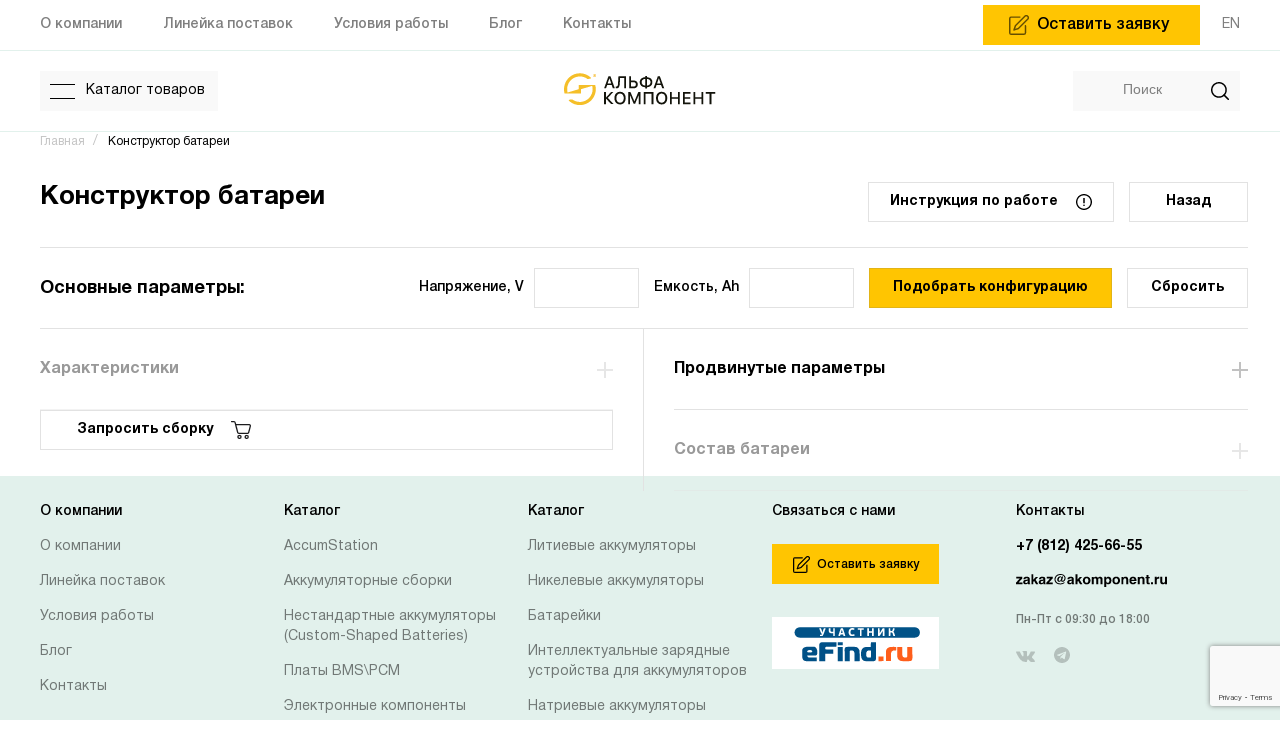

--- FILE ---
content_type: text/html; charset=UTF-8
request_url: https://akomponent.ru/products/constructor
body_size: 24555
content:
<!DOCTYPE html>
<html lang="ru">
<head>
    <meta charset="UTF-8">
    <meta name="viewport" content="width=device-width, initial-scale=1">

    <meta name="csrf-param" content="_csrf-frontend">
<meta name="csrf-token" content="hRAswzcjpJLIpJdun4aEQlgbR-1CGXqW4vGus-b5anrjamKUQGDhv53MwgTNx9IOHDYO3m9xP9yKtN3Lg5c7Pg==">
    <title>Главная | АльфаКомпонент</title>
    <meta name="description" content="Комплексные поставки литиевых аккумуляторов. Проектирование и изготовление аккумуляторных сборок.">
    <meta name="og:title" content="АльфаКомпонент">
    <meta name="og:description" content="Комплексные поставки литиевых аккумуляторов. Проектирование и изготовление аккумуляторных сборок.">
    <meta name="og:locale" content="ru-RU">
    <meta name="og:type" content="website">
    <meta name="og:url" content="https://akomponent.ru/products/constructor">

    <link rel="apple-touch-icon" sizes="180x180" href="/apple-touch-icon.png?v=2">
    <link rel="icon" type="image/png" sizes="32x32" href="/favicon-32x32.png?v=2">
    <link rel="icon" type="image/png" sizes="16x16" href="/favicon-16x16.png?v=2">
    <link rel="mask-icon" href="/logo_svg.svg?v=1" color="#5bbad5">
    <link rel="shortcut icon" href="/favicon.ico?v=2">


    <link rel="manifest" href="/site.webmanifest?v=1">
    
    <meta name="msapplication-TileColor" content="#da532c">
    <meta name="theme-color" content="#ffffff">

            <meta name="og:image"
              content="https://akomponent.ru/frontend/web/uploads/main-page/Лого.png">
    
    <meta name="og:site_name" content="АльфаКомпонент">
            <meta name="keywords" content="альфакомпонент, альфа">
    
     
    
                                <link rel="canonical" href="https://akomponent.ru/products/constructor"/>
            
                                    <link rel="alternate" hreflang="en"
                      href="https://akomponent.ru/en/products/constructor"/>
            
        
        <link href="/frontend/web/css/libs.min.css" rel="stylesheet">
<link href="/frontend/web/css/style.css?v=47" rel="stylesheet">
<link href="/frontend/web/css/media.css" rel="stylesheet">
<link href="/frontend/web/js/jquery.fancybox.min.css?v=5" rel="stylesheet">    <link rel="stylesheet" href="/css/newDesign.css">        <script type="application/ld+json">
                {
	"@context": "http://schema.org/",
	"@type": "Organization",
	"name": "ООО АльфаКомпонент",
	"logo": "https://akomponent.ru/img/logo.png",
	"url": "https://akomponent.ru/",
	"address": {
		"@type": "PostalAddress",
		"streetAddress": "г. Санкт-Петербург, Ленинский пр. д. 140, лит. Е оф. 307",
		"addressLocality": "Санкт-Петербург",
		"addressRegion": "Ленинградская область",
		"postalCode": "198216",
		"addressCountry": "Russian Federation"
	},
	"sameAs": []
}        

    </script>
    
    <!-- Global site tag (gtag.js) - Google Analytics -->
    <script async src="https://www.googletagmanager.com/gtag/js?id=G-9XJHHGMHXP"></script>
    <script>
        window.dataLayer = window.dataLayer || [];

        function gtag() {
            dataLayer.push(arguments);
        }

        gtag('js', new Date());

        gtag('config', 'G-9XJHHGMHXP');
    </script>
</head>
<body>

<main id="main_go" class="main_go">

    <header class="header_go">
        <div class="first_header_top">
            <div class="container">
                <div class="row">
                    <div class="in_to_header_this_go flex_go flex_between">
                        <div class="menu_head_left_g style_menu_header">
                            <ul class="flex_go">
                                <li>
                                    <a href="/about">О компании</a>
                                    <ul>
                                        <li><a href="privacy">Политика конфиденциальности</a></li>
                                    </ul>
                                </li>
                                <li>
                                    <a href="/supply-line">Линейка поставок</a>
                                </li>
                                <li>
                                    <a href="/working-conditions">Условия работы</a>
                                </li>
                                <li>
                                    <a href="/blog">Блог</a>
                                </li>
                                <li>
                                    <a href="/contacts">Контакты</a>
                                </li>
                                <!-- <li>
                                    <a  href="/otzyvy">Отзывы</a>
                                </li> -->
                                <!--                                <li>-->
                                <!--                                    <a class = "call__btn2" href="#">Обратная связь</a>-->
                                <!--                                </li>-->
                            </ul>
                            <div class="catalog_button catalog_burger catalog_burger_mobile flex_go">
                                <span class="lines_burger">
                                    <span></span>
                                    <span></span>
                                </span>
                                <ul class="flex_go menu_list_mobile">
                                    <li>
                                        <a href="/about">О компании</a>
                                        <ul>
                                        <li><a href="privacy">Политика конфиденциальности</a></li>
                                    </ul>
                                    </li>
                                    <li>
                                        <a href="/supply-line">Линейка поставок</a>
                                    </li>
                                    <li>
                                        <a href="/working-conditions">Условия работы</a>
                                    </li>
                                    <li>
                                        <a href="/blog">Блог</a>
                                    </li>
                                    <li>
                                        <a href="/contacts">Контакты</a>
                                    </li>
                                    <!-- <li>
                                    <a  href="/otzyvy">Отзывы</a>
                                    </li> -->
                                    <li>
                                        <a href="#">Обратная связь</a>
                                    </li>
                                </ul>
                            </div>
                        </div>
                        <div class="right_head_inf_g">
                            <div class="in_to_head_ri_go flex_go">
                                <div class="buton_submit_g">
                                    <a href="/request-page" class="flex_go" >
                                        <span class="tex_butt_sub">Оставить заявку</span>
                                        <span class="circle_butt_round flex_go flex_center">
                                                <span class="icon_write_sub"></span>
                                            </span>
                                    </a>
                                </div>
                                <div class="item_butt_urs_h item_butt_urs_h_cart">
                                    <a href="#"
                                       class="cart_bask_item flex_go flex_center">
                                        <svg xmlns="http://www.w3.org/2000/svg" width="17.817" height="20.586"
                                             viewBox="0 0 17.817 20.586">
                                            <path d="M17.813,19.909,16.249,5.01a.613.613,0,0,0-.609-.549H12.7v-.67a3.79,3.79,0,0,0-7.581,0v.67H2.177a.613.613,0,0,0-.609.549L0,19.909a.613.613,0,0,0,.609.677H17.2a.613.613,0,0,0,.61-.677ZM6.343,3.791a2.565,2.565,0,0,1,5.13,0v.67H6.343Zm-5.05,15.57L2.729,5.687H5.118v1.35a.613.613,0,0,0,1.225,0V5.687h5.13v1.35a.613.613,0,0,0,1.225,0V5.687h2.389l1.436,13.674Zm0,0"
                                                  transform="translate(0 0)"/>
                                        </svg>
                                                                            </a>
                                </div>
                                 
                                <div class="this_is_lang_switcher">
                                    <div class="in_to_switcher">
                                        <a href="/en/products/constructor">EN</a>                                    </div>
                                </div>
                            </div>
                        </div>
                    </div>
                </div>
            </div>
        </div>
        <div class="second_header">
            <div class="container">
                <div class="row">
                    <div class="in_to_sec_row_hd flex_go flex_between">
                        <div class="item_hd_fl menu_catalog_go">
                            <div class="inline_blk_this_cat_butt">
                                <a href="#" rel="nofollow" class="catalog_button catalog_burger flex_go"
                                   data-show-catalog-menu>
                                        <span class="lines_burger">
                                            <span></span>
                                            <span></span>
                                        </span>
                                    <span class="text_catalog">Каталог товаров</span>
                                </a>
                            </div>
                        </div>
                        <div class="item_hd_fl logo_center_g">
                            <div class="this_is_logo_go">
                                <a href="/">
                                    <img src="/img/logo.svg" alt="akomponent.ru">
                                </a>
                            </div>
                        </div>
                        <div class="item_hd_fl right_search_this_g flex_go flex_right">
                        <button data-show-search2>

<svg width='18' height='18' viewBox='0 0 22 22' fill='none' xmlns='http://www.w3.org/2000/svg'><path d='M9.68942 0C7.77303 0 5.89968 0.568274 4.30627 1.63296C2.71285 2.69765 1.47094 4.21093 0.737567 5.98144C0.00419825 7.75194 -0.187684 9.70016 0.186184 11.5797C0.560052 13.4593 1.48288 15.1858 2.83797 16.5409C4.19306 17.896 5.91954 18.8188 7.79911 19.1926C9.67867 19.5665 11.6269 19.3746 13.3974 18.6413C15.1679 17.9079 16.6812 16.666 17.7459 15.0726C18.8106 13.4791 19.3788 11.6058 19.3788 9.68941C19.3758 7.12054 18.354 4.65775 16.5375 2.84128C14.7211 1.02482 12.2583 0.00300541 9.68942 0V0ZM9.68942 17.5903C8.12678 17.5903 6.59923 17.1269 5.29994 16.2587C4.00065 15.3906 2.98797 14.1566 2.38997 12.7129C1.79198 11.2692 1.63551 9.68065 1.94037 8.14803C2.24523 6.61542 2.99771 5.20762 4.10267 4.10266C5.20762 2.99771 6.61542 2.24522 8.14804 1.94037C9.68065 1.63551 11.2693 1.79197 12.7129 2.38997C14.1566 2.98797 15.3906 4.00064 16.2587 5.29993C17.1269 6.59922 17.5903 8.12677 17.5903 9.68941C17.588 11.7842 16.7549 13.7925 15.2737 15.2737C13.7925 16.7549 11.7842 17.588 9.68942 17.5903V17.5903Z' fill='black'/><path d='M21.7379 20.4736L16.6107 15.3464C16.443 15.1787 16.2155 15.0845 15.9783 15.0845C15.7411 15.0845 15.5136 15.1787 15.3459 15.3464C15.1782 15.5141 15.084 15.7416 15.084 15.9788C15.084 16.216 15.1782 16.4435 15.3459 16.6112L20.4731 21.7384C20.6408 21.9061 20.8683 22.0003 21.1055 22.0003C21.3427 22.0003 21.5702 21.9061 21.7379 21.7384C21.9056 21.5706 21.9998 21.3432 21.9998 21.106C21.9998 20.8688 21.9056 20.6413 21.7379 20.4736V20.4736Z' fill='black'/></svg>

</button>
                            <div class="search_form_go ">
                                <form action="/catalog" method="get">
                                    <div class="blk_search_inpts" data-show-search>
                                        <input class="search_input" type="text" id="searchable_input" name="name"
                                               placeholder="Поиск">
                                        <span class="clear-search" title="Очистить: Ctrl + Delete"></span>
                                        <input type="submit" class="submit_button_search">
                                    </div>
                                </form>
                            </div>

                        </div>
                    </div>
                </div>
            </div>
        </div>

    </header>

    <!-- Search modal -->
    <style>
        .search-article {
            font-size: 13px;
            margin-left: 2em;
        }
    </style>
    <div class="search_popup_go">
        <div class="in_to_search_popup_go flex_go flex_center">
        <div class="icon_close_go " data-hide-search2 style=""></div>
            <div class="close_search_popup flex_go flex_center" >
               
            </div>
            <div class="this_is_form_search">
                <form action="/catalog" method="get">
                    <div class="input_search_go">

                        <div class="search_this_inp_g">
                            <input class="search_this_inp" id="searchable_input2" autofocus
                                   type="text" name="name"
                                   placeholder="Введите название товара...">
                            <input type="submit" class="submit_butt_search">
                        </div>

                    </div>
                </form>
            </div>
        </div>
    </div>
    <!-- Search modal -->

    <!-- Menu big -->
    <div class="menu_big" data-catalog-menu>
        <div class="in_to_menu_big">
            <div class="this_filter_bg"></div>
            <div class="menu_left_go">
                <div class="container">
                    <div class="in_to_menu_go">
                        <div class="menu_this_start_g">
                            <div class="white_bg_alf_g"></div>
                                                                                                <div class="item_menu_group">
                                        <div class="in_to_item_menu_group">
                                            <div class="this_is_text_item_cat">
                                                <a href="/catalog/accumstation"
                                                   class="flex_go this_is_menu_hov">AccumStation <span
                                                            class="icon_arrow_men_to_r"></span></a>
                                                                                                                                                                        <div class="menu_big_more_options">
                                                    <div class="if_has_scroll_this">
                                                        <div class="in_to_menu_option clearfix">
                                                                                                                    </div>
                                                    </div>
                                                </div>
                                            </div>
                                        </div>
                                    </div>
                                                                    <div class="item_menu_group">
                                        <div class="in_to_item_menu_group">
                                            <div class="this_is_text_item_cat">
                                                <a href="/catalog/litievye-akkumulyatory"
                                                   class="flex_go this_is_menu_hov">Литиевые аккумуляторы <span
                                                            class="icon_arrow_men_to_r"></span></a>
                                                                                                                            <span class="dd icon_arrow_men_to_r icon_arrow_men_to_r_mobile"></span>                                                 <div class="menu_big_more_options">
                                                    <div class="if_has_scroll_this">
                                                        <div class="in_to_menu_option clearfix">
                                                                                                                                    <div class="item_menu_option_go">
                                                                            <a href="/catalog/lithium-manganese_dioxide_batteries">Литий-диоксид марганцевые аккумуляторы</a>
                                                                        </div>
                                                                                                                                            <div class="item_menu_option_go">
                                                                            <a href="/catalog/litiy-jelezo-fosfatnye-akkumulyatory-lifepo4">Литий-железо-фосфатные аккумуляторы</a>
                                                                        </div>
                                                                                                                                            <div class="item_menu_option_go">
                                                                            <a href="/catalog/litij-ionnye-akkumulyatory">Литий-ионные аккумуляторы</a>
                                                                        </div>
                                                                                                                                            <div class="item_menu_option_go">
                                                                            <a href="/catalog/litij-kobalt-oksidnye-akkumulyatory">Литий-кобальт-оксидные аккумуляторы</a>
                                                                        </div>
                                                                                                                                            <div class="item_menu_option_go">
                                                                            <a href="/catalog/litiy-polimernyye-akkumulyatory">Литий-полимерные аккумуляторы</a>
                                                                        </div>
                                                                                                                                            <div class="item_menu_option_go">
                                                                            <a href="/catalog/lithium-titanate">Литий-титанатные аккумуляторы</a>
                                                                        </div>
                                                                                                                            </div>
                                                    </div>
                                                </div>
                                            </div>
                                        </div>
                                    </div>
                                                                    <div class="item_menu_group">
                                        <div class="in_to_item_menu_group">
                                            <div class="this_is_text_item_cat">
                                                <a href="/catalog/akkumulyatornye-sborki"
                                                   class="flex_go this_is_menu_hov">Аккумуляторные сборки <span
                                                            class="icon_arrow_men_to_r"></span></a>
                                                                                                                                                                        <div class="menu_big_more_options">
                                                    <div class="if_has_scroll_this">
                                                        <div class="in_to_menu_option clearfix">
                                                                                                                    </div>
                                                    </div>
                                                </div>
                                            </div>
                                        </div>
                                    </div>
                                                                    <div class="item_menu_group">
                                        <div class="in_to_item_menu_group">
                                            <div class="this_is_text_item_cat">
                                                <a href="/catalog/nikelevye-akkumulyatory"
                                                   class="flex_go this_is_menu_hov">Никелевые аккумуляторы <span
                                                            class="icon_arrow_men_to_r"></span></a>
                                                                                                                            <span class="dd icon_arrow_men_to_r icon_arrow_men_to_r_mobile"></span>                                                 <div class="menu_big_more_options">
                                                    <div class="if_has_scroll_this">
                                                        <div class="in_to_menu_option clearfix">
                                                                                                                                    <div class="item_menu_option_go">
                                                                            <a href="/catalog/nickel%E2%80%93cadmium_battery">Никель-кадмиевые аккумуляторы (Ni-Cd)</a>
                                                                        </div>
                                                                                                                                            <div class="item_menu_option_go">
                                                                            <a href="/catalog/nickel-metal-hydride_battery">Никель-металлогидридные аккумуляторы (Ni-Mh)</a>
                                                                        </div>
                                                                                                                            </div>
                                                    </div>
                                                </div>
                                            </div>
                                        </div>
                                    </div>
                                                                    <div class="item_menu_group">
                                        <div class="in_to_item_menu_group">
                                            <div class="this_is_text_item_cat">
                                                <a href="/catalog/custom-shaped-batteries"
                                                   class="flex_go this_is_menu_hov">Нестандартные аккумуляторы (Custom-Shaped Batteries) <span
                                                            class="icon_arrow_men_to_r"></span></a>
                                                                                                                            <span class="dd icon_arrow_men_to_r icon_arrow_men_to_r_mobile"></span>                                                 <div class="menu_big_more_options">
                                                    <div class="if_has_scroll_this">
                                                        <div class="in_to_menu_option clearfix">
                                                                                                                                    <div class="item_menu_option_go">
                                                                            <a href="/catalog/d-shape-battery">D-образный аккумулятор (D Shape Battery)</a>
                                                                        </div>
                                                                                                                                            <div class="item_menu_option_go">
                                                                            <a href="/catalog/l-shape-battery">L-образный аккумулятор (L Shape Battery)</a>
                                                                        </div>
                                                                                                                                            <div class="item_menu_option_go">
                                                                            <a href="/catalog/u-shape-battery">U-образный аккумулятор (U Shape Battery)</a>
                                                                        </div>
                                                                                                                                            <div class="item_menu_option_go">
                                                                            <a href="/catalog/curved-battery">Изогнутый аккумулятор (Curved Battery)</a>
                                                                        </div>
                                                                                                                                            <div class="item_menu_option_go">
                                                                            <a href="/catalog/round-battery">Круглый аккумулятор (Round Battery)</a>
                                                                        </div>
                                                                                                                                            <div class="item_menu_option_go">
                                                                            <a href="/catalog/polygonal-battery">Многоугольные аккумуляторы (Polygonal Battery)</a>
                                                                        </div>
                                                                                                                                            <div class="item_menu_option_go">
                                                                            <a href="/catalog/rectangle-battery">Прямоугольный аккумулятор (Rectangle Battery)</a>
                                                                        </div>
                                                                                                                                            <div class="item_menu_option_go">
                                                                            <a href="/catalog/c-shape-battery">С-образный аккумулятор (C Shape Battery)</a>
                                                                        </div>
                                                                                                                                            <div class="item_menu_option_go">
                                                                            <a href="/catalog/triangle-battery">Треугольный аккумулятор (Triangle Battery)</a>
                                                                        </div>
                                                                                                                                            <div class="item_menu_option_go">
                                                                            <a href="/catalog/ultra-narrow-battery">Ультра узкий аккумулятор (Ultra Narrow Battery)</a>
                                                                        </div>
                                                                                                                                            <div class="item_menu_option_go">
                                                                            <a href="/catalog/ultra-thin-battery">Ультратонкий аккумулятор (Ultra Thin Battery)</a>
                                                                        </div>
                                                                                                                                            <div class="item_menu_option_go">
                                                                            <a href="/catalog/hexagon-battery">Шестигранный аккумулятор (Hexagon Battery)</a>
                                                                        </div>
                                                                                                                            </div>
                                                    </div>
                                                </div>
                                            </div>
                                        </div>
                                    </div>
                                                                    <div class="item_menu_group">
                                        <div class="in_to_item_menu_group">
                                            <div class="this_is_text_item_cat">
                                                <a href="/catalog/batareyki"
                                                   class="flex_go this_is_menu_hov">Батарейки <span
                                                            class="icon_arrow_men_to_r"></span></a>
                                                                                                                            <span class="dd icon_arrow_men_to_r icon_arrow_men_to_r_mobile"></span>                                                 <div class="menu_big_more_options">
                                                    <div class="if_has_scroll_this">
                                                        <div class="in_to_menu_option clearfix">
                                                                                                                                    <div class="item_menu_option_go">
                                                                            <a href="/catalog/c-size-batteries">Батарейки C-формат</a>
                                                                        </div>
                                                                                                                                            <div class="item_menu_option_go">
                                                                            <a href="/catalog/d-size-batteries">Батарейки D-формат</a>
                                                                        </div>
                                                                                                                                            <div class="item_menu_option_go">
                                                                            <a href="/catalog/n-size-batteries">Батарейки N-формат</a>
                                                                        </div>
                                                                                                                                            <div class="item_menu_option_go">
                                                                            <a href="/catalog/batarejki-krona">Батарейки «Крона»</a>
                                                                        </div>
                                                                                                                                            <div class="item_menu_option_go">
                                                                            <a href="/catalog/button-cell">Кнопочные батарейки</a>
                                                                        </div>
                                                                                                                                            <div class="item_menu_option_go">
                                                                            <a href="/catalog/litievye-batareyki">Литиевые батарейки</a>
                                                                        </div>
                                                                                                                                            <div class="item_menu_option_go">
                                                                            <a href="/catalog/alkaline-battery">Щелочные батарейки</a>
                                                                        </div>
                                                                                                                            </div>
                                                    </div>
                                                </div>
                                            </div>
                                        </div>
                                    </div>
                                                                    <div class="item_menu_group">
                                        <div class="in_to_item_menu_group">
                                            <div class="this_is_text_item_cat">
                                                <a href="/catalog/platy-bmspcm"
                                                   class="flex_go this_is_menu_hov">Платы BMS\PCM <span
                                                            class="icon_arrow_men_to_r"></span></a>
                                                                                                                                                                        <div class="menu_big_more_options">
                                                    <div class="if_has_scroll_this">
                                                        <div class="in_to_menu_option clearfix">
                                                                                                                    </div>
                                                    </div>
                                                </div>
                                            </div>
                                        </div>
                                    </div>
                                                                    <div class="item_menu_group">
                                        <div class="in_to_item_menu_group">
                                            <div class="this_is_text_item_cat">
                                                <a href="/catalog/zaryadnoe-ustroystvo"
                                                   class="flex_go this_is_menu_hov">Интеллектуальные зарядные устройства для аккумуляторов <span
                                                            class="icon_arrow_men_to_r"></span></a>
                                                                                                                                                                        <div class="menu_big_more_options">
                                                    <div class="if_has_scroll_this">
                                                        <div class="in_to_menu_option clearfix">
                                                                                                                    </div>
                                                    </div>
                                                </div>
                                            </div>
                                        </div>
                                    </div>
                                                                    <div class="item_menu_group">
                                        <div class="in_to_item_menu_group">
                                            <div class="this_is_text_item_cat">
                                                <a href="/catalog/elektronnye-komponenty"
                                                   class="flex_go this_is_menu_hov">Электронные компоненты <span
                                                            class="icon_arrow_men_to_r"></span></a>
                                                                                                                            <span class="dd icon_arrow_men_to_r icon_arrow_men_to_r_mobile"></span>                                                 <div class="menu_big_more_options">
                                                    <div class="if_has_scroll_this">
                                                        <div class="in_to_menu_option clearfix">
                                                                                                                                    <div class="item_menu_option_go">
                                                                            <a href="/catalog/adapter">Адаптер</a>
                                                                        </div>
                                                                                                                                            <div class="item_menu_option_go">
                                                                            <a href="/catalog/akkumulyatornaya-sborka">Аккумуляторная сборка</a>
                                                                        </div>
                                                                                                                                            <div class="item_menu_option_go">
                                                                            <a href="/catalog/antenna">Антенна</a>
                                                                        </div>
                                                                                                                                            <div class="item_menu_option_go">
                                                                            <a href="/catalog/batareynye-otseki">Батарейные отсеки</a>
                                                                        </div>
                                                                                                                                            <div class="item_menu_option_go">
                                                                            <a href="/catalog/vilka">Вилка</a>
                                                                        </div>
                                                                                                                                            <div class="item_menu_option_go">
                                                                            <a href="/catalog/datchik-napryajeniya">Датчик напряжения</a>
                                                                        </div>
                                                                                                                                            <div class="item_menu_option_go">
                                                                            <a href="/catalog/datchiki">Датчики</a>
                                                                        </div>
                                                                                                                                            <div class="item_menu_option_go">
                                                                            <a href="/catalog/diod">Диод</a>
                                                                        </div>
                                                                                                                                            <div class="item_menu_option_go">
                                                                            <a href="/catalog/displey">Дисплей</a>
                                                                        </div>
                                                                                                                                            <div class="item_menu_option_go">
                                                                            <a href="/catalog/drossel">Дроссель</a>
                                                                        </div>
                                                                                                                                            <div class="item_menu_option_go">
                                                                            <a href="/catalog/izmeritel-parametrov">Измеритель параметров</a>
                                                                        </div>
                                                                                                                                            <div class="item_menu_option_go">
                                                                            <a href="/catalog/izolyacionnye-prokladki">Изоляционные прокладки</a>
                                                                        </div>
                                                                                                                                            <div class="item_menu_option_go">
                                                                            <a href="/catalog/istochnik-pitaniya">Источник питания</a>
                                                                        </div>
                                                                                                                                            <div class="item_menu_option_go">
                                                                            <a href="/catalog/kabel">Кабель</a>
                                                                        </div>
                                                                                                                                            <div class="item_menu_option_go">
                                                                            <a href="/catalog/kabelnye-vvody">Кабельные вводы</a>
                                                                        </div>
                                                                                                                                            <div class="item_menu_option_go">
                                                                            <a href="/catalog/karkas">Каркас</a>
                                                                        </div>
                                                                                                                                            <div class="item_menu_option_go">
                                                                            <a href="/catalog/klemmnik">Клеммник</a>
                                                                        </div>
                                                                                                                                            <div class="item_menu_option_go">
                                                                            <a href="/catalog/kondensator">Конденсатор</a>
                                                                        </div>
                                                                                                                                            <div class="item_menu_option_go">
                                                                            <a href="/catalog/kontakty">Контакты</a>
                                                                        </div>
                                                                                                                                            <div class="item_menu_option_go">
                                                                            <a href="/catalog/kontrollery">Контроллеры</a>
                                                                        </div>
                                                                                                                                            <div class="item_menu_option_go">
                                                                            <a href="/catalog/korpus">Корпус</a>
                                                                        </div>
                                                                                                                                            <div class="item_menu_option_go">
                                                                            <a href="/catalog/korpusa-dlya-batarey">Корпуса для батарей</a>
                                                                        </div>
                                                                                                                                            <div class="item_menu_option_go">
                                                                            <a href="/catalog/korpusa-rea">Корпуса РЭА</a>
                                                                        </div>
                                                                                                                                            <div class="item_menu_option_go">
                                                                            <a href="/catalog/lampa">Лампа</a>
                                                                        </div>
                                                                                                                                            <div class="item_menu_option_go">
                                                                            <a href="/catalog/mikrokontroller">Микроконтроллер</a>
                                                                        </div>
                                                                                                                                            <div class="item_menu_option_go">
                                                                            <a href="/catalog/mikroshema">Микросхема</a>
                                                                        </div>
                                                                                                                                            <div class="item_menu_option_go">
                                                                            <a href="/catalog/modul">Модуль</a>
                                                                        </div>
                                                                                                                                            <div class="item_menu_option_go">
                                                                            <a href="/catalog/nagrevatel">Нагреватель</a>
                                                                        </div>
                                                                                                                                            <div class="item_menu_option_go">
                                                                            <a href="/catalog/panel-dlya-mikroshem">Панель для микросхем</a>
                                                                        </div>
                                                                                                                                            <div class="item_menu_option_go">
                                                                            <a href="/catalog/pechatnaya-plata">Печатная плата</a>
                                                                        </div>
                                                                                                                                            <div class="item_menu_option_go">
                                                                            <a href="/catalog/plastina">Пластина</a>
                                                                        </div>
                                                                                                                                            <div class="item_menu_option_go">
                                                                            <a href="/catalog/predohraniteli">Предохранители</a>
                                                                        </div>
                                                                                                                                            <div class="item_menu_option_go">
                                                                            <a href="/catalog/preobrazovateli">Преобразователи</a>
                                                                        </div>
                                                                                                                                            <div class="item_menu_option_go">
                                                                            <a href="/catalog/provoda">Провода</a>
                                                                        </div>
                                                                                                                                            <div class="item_menu_option_go">
                                                                            <a href="/catalog/pezoizluchatel">Пьезоизлучатель</a>
                                                                        </div>
                                                                                                                                            <div class="item_menu_option_go">
                                                                            <a href="/catalog/razryadnik">Разрядник</a>
                                                                        </div>
                                                                                                                                            <div class="item_menu_option_go">
                                                                            <a href="/catalog/regulyator-napryajeniya">Регулятор напряжения</a>
                                                                        </div>
                                                                                                                                            <div class="item_menu_option_go">
                                                                            <a href="/catalog/rezistor">Резистор</a>
                                                                        </div>
                                                                                                                                            <div class="item_menu_option_go">
                                                                            <a href="/catalog/rele-s-termodatchikom">Реле с термодатчиком</a>
                                                                        </div>
                                                                                                                                            <div class="item_menu_option_go">
                                                                            <a href="/catalog/rozetka">Розетка</a>
                                                                        </div>
                                                                                                                                            <div class="item_menu_option_go">
                                                                            <a href="/catalog/sborka">Сборка</a>
                                                                        </div>
                                                                                                                                            <div class="item_menu_option_go">
                                                                            <a href="/catalog/sborka-tranzistornaya">Сборка транзисторная</a>
                                                                        </div>
                                                                                                                                            <div class="item_menu_option_go">
                                                                            <a href="/catalog/soedinitel">Соединитель</a>
                                                                        </div>
                                                                                                                                            <div class="item_menu_option_go">
                                                                            <a href="/catalog/stabilizator">Стабилизатор</a>
                                                                        </div>
                                                                                                                                            <div class="item_menu_option_go">
                                                                            <a href="/catalog/starter">Стартер</a>
                                                                        </div>
                                                                                                                                            <div class="item_menu_option_go">
                                                                            <a href="/catalog/schetchik">Счетчик</a>
                                                                        </div>
                                                                                                                                            <div class="item_menu_option_go">
                                                                            <a href="/catalog/temperaturnyy-datchik">Температурный датчик</a>
                                                                        </div>
                                                                                                                                            <div class="item_menu_option_go">
                                                                            <a href="/catalog/termokley">Термоклей</a>
                                                                        </div>
                                                                                                                                            <div class="item_menu_option_go">
                                                                            <a href="/catalog/tokovye-shunty">Токовые шунты</a>
                                                                        </div>
                                                                                                                                            <div class="item_menu_option_go">
                                                                            <a href="/catalog/tranzistor">Транзистор</a>
                                                                        </div>
                                                                                                                                            <div class="item_menu_option_go">
                                                                            <a href="/catalog/transiver">Трансивер</a>
                                                                        </div>
                                                                                                                                            <div class="item_menu_option_go">
                                                                            <a href="/catalog/transformator">Трансформатор</a>
                                                                        </div>
                                                                                                                                            <div class="item_menu_option_go">
                                                                            <a href="/catalog/usilitel">Усилитель</a>
                                                                        </div>
                                                                                                                                            <div class="item_menu_option_go">
                                                                            <a href="/catalog/chastotomer">Частотомер</a>
                                                                        </div>
                                                                                                                                            <div class="item_menu_option_go">
                                                                            <a href="/catalog/shteker">Штекер</a>
                                                                        </div>
                                                                                                                                            <div class="item_menu_option_go">
                                                                            <a href="/catalog/element-pitaniya">Элемент питания</a>
                                                                        </div>
                                                                                                                            </div>
                                                    </div>
                                                </div>
                                            </div>
                                        </div>
                                    </div>
                                                                    <div class="item_menu_group">
                                        <div class="in_to_item_menu_group">
                                            <div class="this_is_text_item_cat">
                                                <a href="/catalog/natrievye-akkumulyatory"
                                                   class="flex_go this_is_menu_hov">Натриевые аккумуляторы <span
                                                            class="icon_arrow_men_to_r"></span></a>
                                                                                                                                                                        <div class="menu_big_more_options">
                                                    <div class="if_has_scroll_this">
                                                        <div class="in_to_menu_option clearfix">
                                                                                                                    </div>
                                                    </div>
                                                </div>
                                            </div>
                                        </div>
                                    </div>
                                
                            <div class="item_menu_group">
                                <div class="in_to_item_menu_group">
                                    <div class="this_is_text_item_cat">
                                        <a href="/products/constructor"
                                           class="flex_go this_is_menu_hov">Конструктор аккумуляторных сборок</a>
                                    </div>
                                </div>
                            </div>
                        </div>
                    </div>
                </div>
            </div>
        </div>
    </div>

    <!-- mobile menu -->
    <div class="menu_big" data-catalog-mobile-menu>
        <div class="in_to_menu_big in_to_menu_big_mobile">
            <div class="this_filter_bg"></div>
        </div>
    </div>
    <!-- Menu big -->
    <div class="container">
        <div class="row">
                    </div>
    </div>
    
<div class="main_content_block">
    <div class="breadcrumbs">
        <div class="container">
            <ul itemscope itemtype="https://schema.org/BreadcrumbList" class="breadcrumbs__list">
                <li itemprop="itemListElement" itemscope itemtype="https://schema.org/ListItem" class="breadcrumbs__list-item">
                    <a href="/ru/" class="breadcrumbs__list-link" itemprop="item">
                        <span itemprop="name">Главная</span>
                        <meta itemprop="position" content="0">
                    </a>
                </li>
                <li itemprop="itemListElement" itemscope itemtype="https://schema.org/ListItem" class="breadcrumbs__list-item">
                    <a href="/ru/products/constructor" class="breadcrumbs__list-link link-main" itemprop="item">
                        <span itemprop="name">Конструктор батареи</span>
                        <meta itemprop="position" content="1">
                    </a>
                </li>
            </ul>
        </div>
    </div>

    <section class="block_configurator">
        <div class="container">
            <div class="row">
                <div class="row_halfs">
                    <div class="block_configurator-top configurator_top">
                        <h1 class="configurator_top-title">Конструктор батареи</h1>
                        <div class="configurator_top-right">
                            <div class="configurator_top-btn">
                                <a href="#modal_instruction" class="button_border_simple button-direction" data-toggle="modal">Инструкция по работе                                    <span>
                                                <svg xmlns="http://www.w3.org/2000/svg" width="16" height="16" viewBox="0 0 24 24"><path d="M12 2c5.514 0 10 4.486 10 10s-4.486 10-10 10-10-4.486-10-10 4.486-10 10-10zm0-2c-6.627 0-12 5.373-12 12s5.373 12 12 12 12-5.373 12-12-5.373-12-12-12zm-1 6h2v8h-2v-8zm1 12.25c-.69 0-1.25-.56-1.25-1.25s.56-1.25 1.25-1.25 1.25.56 1.25 1.25-.56 1.25-1.25 1.25z"/></svg>
                                            </span>
                                </a>

                            </div>
                            <div class="configurator_top-btn">
                                <a class="button_border_simple" href="/ru/">Назад</a>
                            </div>
                        </div>
                    </div>
                    <div class="block_configurator-info configurator_info">

                        <form class="configurator_info-form" id="constructor_form" method="get" action="/ru/products/constructor">
                            <div class="configurator_form-info">
                                <div class="this_is_title_config">Основные параметры:</div>
                                <input type="hidden" name="category_id" value="16">
                                <div class="configurator_info-right">
                                    <div class="in_to_inp_from_to flex_go">
                                        <div class="left_txt_inp_g">
                                            Напряжение, V
                                        </div>
                                        <div class="right_inp_frm_g style_inp_go">
                                                                                        <input name="voltage" type="text" value="" id="voltage" />
                                        </div>
                                    </div>
                                    <div class="in_to_inp_from_to flex_go">
                                        <div class="left_txt_inp_g">
                                            Емкость, Ah
                                        </div>
                                        <div class="right_inp_frm_g style_inp_go">
                                                                                        <input name="capacity" type="text" value="" id="capacity" />
                                        </div>
                                    </div>
                                    <div class="item__buttton_config" id="get-config">
                                        <a href="#" class="button_border_simple button_border_simple-active flex_go flex_center"  onclick="document.getElementById('constructor_form').submit();">Подобрать конфигурацию</a>
                                    </div>
                                    <div class="item__buttton_config " id="remove-config">
                                        <a href="/ru/products/constructor" class="button_border_simple flex_go flex_center ">Сбросить</a>
                                    </div>
                                </div>
                            </div>

                            <div class="block_configurator-content configurator_content" id="configurator_content">
                                <!-- левые блоки -->
                                <div class="configurator_content-left ">
                                    <div class="item_filter_this_go disable-item " data-disable="true">
                                        <div class="in_to_item_filter ">
                                            <div class="head_filter_title has_dropdown " data-show-item-filter=" ">
                                                <div class="in_to_hd_filtr ">
                                                    Характеристики                                                </div>
                                            </div>
                                            <div class="cont_this_filter ">
                                                <div class="in_to_cont_this_filter ">
                                                    <div class="configuration_blk ">
                                                        <div class="item_row_config ">
                                                            <div class="in_to_configurat_g clearfix ">
                                                                <div class="item_config_txt ">
                                                                    <div class="in_to_item_config flex_go flex_between ">
                                                                        <span class="item_txt_config_g ">Емкость батареи</span>
                                                                        <span class="item_txt_config_g "><strong> Ah</strong></span>
                                                                    </div>
                                                                </div>
                                                                <div class="item_config_txt ">
                                                                    <div class="in_to_item_config flex_go flex_between ">
                                                                        <span class="item_txt_config_g ">Напряжение батареи</span>
                                                                        <span class="item_txt_config_g "><strong> V</strong></span>
                                                                    </div>
                                                                </div>

                                                                <div class="item_config_txt ">
                                                                    <div class="in_to_item_config flex_go flex_between ">
                                                                        <span class="item_txt_config_g ">Мощность</span>
                                                                        <span class="item_txt_config_g "><strong>0 Wh</strong></span>
                                                                    </div>
                                                                </div>

                                                                <div class="item_config_txt ">
                                                                    <div class="in_to_item_config flex_go flex_between ">
                                                                        <span class="item_txt_config_g ">Долговременный ток батареи</span>
                                                                        <span class="item_txt_config_g "><strong>0 A</strong></span>
                                                                    </div>
                                                                </div>

                                                                <div class="item_config_txt ">
                                                                    <div class="in_to_item_config flex_go flex_between ">
                                                                        <span class="item_txt_config_g ">Максимальный ток батареи (5сек)</span>
                                                                        <span class="item_txt_config_g "><strong> A</strong></span>
                                                                    </div>
                                                                </div>

                                                                <div class="item_config_txt ">
                                                                    <div class="in_to_item_config flex_go flex_between ">
                                                                        <span class="item_txt_config_g ">Длина серии (S)</span>
                                                                        <span class="item_txt_config_g "><strong></strong></span>
                                                                    </div>
                                                                </div>
                                                                <div class="item_config_txt ">
                                                                    <div class="in_to_item_config flex_go flex_between ">
                                                                        <span class="item_txt_config_g ">Кол-во параллелей (P)</span>
                                                                        <span class="item_txt_config_g "><strong></strong></span>
                                                                    </div>
                                                                </div>

                                                                <div class="item_config_txt ">
                                                                    <div class="in_to_item_config flex_go flex_between ">
                                                                        <span class="item_txt_config_g ">Кол-во элементов в сборке</span>
                                                                        <span class="item_txt_config_g "><strong></strong></span>
                                                                    </div>
                                                                </div>
                                                                <div class="item_config_txt ">
                                                                    <div class="in_to_item_config flex_go flex_between ">
                                                                        <span class="item_txt_config_g ">Макс. ток элементов</span>
                                                                        <span class="item_txt_config_g "><strong> A</strong></span>
                                                                    </div>
                                                                </div>
                                                                <div class="item_config_txt ">
                                                                    <div class="in_to_item_config flex_go flex_between ">
                                                                        <span class="item_txt_config_g ">Долговременный ток элементов</span>
                                                                        <span class="item_txt_config_g "><strong> A</strong></span>
                                                                    </div>
                                                                </div>

                                                                <div class="item_config_txt ">
                                                                    <div class="in_to_item_config flex_go flex_between ">
                                                                        <span class="item_txt_config_g ">Масса элементов</span>
                                                                        <span class="item_txt_config_g "><strong> г</strong></span>
                                                                    </div>
                                                                </div>
                                                                <div class="item_config_txt ">
                                                                    <div class="in_to_item_config flex_go flex_between ">
                                                                        <span class="item_txt_config_g ">Д  х  Ш  х  В</span>
                                                                        <span class="item_txt_config_g "><strong></strong></span>
                                                                    </div>
                                                                </div>

                                                                <div class="item_config_txt ">
                                                                    <div class="in_to_item_config flex_go flex_between ">
                                                                        <span class="item_txt_config_g ">Максимальный ток заряда</span>
                                                                        <span class="item_txt_config_g "><strong> A</strong></span>
                                                                    </div>
                                                                </div>
                                                                <div class="item_config_txt ">
                                                                    <div class="in_to_item_config flex_go flex_between ">
                                                                        <span class="item_txt_config_g ">Напряжение заряженной батареи</span>
                                                                        <span class="item_txt_config_g "><strong> V</strong></span>
                                                                    </div>
                                                                </div>
                                                                <!-- <div class="item_config_txt ">
                                                                    <div class="in_to_item_config flex_go flex_between ">
                                                                        <span class="item_txt_config_g ">Удельная цена</span>
                                                                        <span class="item_txt_config_g ">
                                                                            <strong>
                                                                                 $/Wh
                                                                            </strong>
                                                                        </span>
                                                                    </div>
                                                                </div> -->
                                                                <div class="item_config_txt ">
                                                                    <div class="in_to_item_config flex_go flex_between ">
                                                                                                                                                <span class="item_txt_config_g ">Долговременная нагрузка на батарею</span>
                                                                        <span class="item_txt_config_g "><strong>NAN%</strong></span>
                                                                    </div>
                                                                </div>
                                                            </div>
                                                        </div>
                                                    </div>
                                                </div>
                                            </div>
                                        </div>
                                    </div>
                                    <div class="configurator_top-btn ">
                                                                <a class="button_border_simple button_border_simple-active button-direction" href="/ru/products/add-to-cart-from-constructor?product_ids=&battery=&count=1">Запросить сборку                                                                    <span>
                                                                        <svg xmlns="http://www.w3.org/2000/svg " width="20 " viewBox="0 0 24 22.56 ">
                                                                            <defs>
                                                                            <style>
                                                                                .cls-1 {
                                                                                    fill: #1c1c1e;
                                                                                    fill-rule: evenodd;
                                                                                }
                                                                            </style>
                                                                            </defs>
                                                                            <path id="Контур_131 " data-name="Контур 131 " class="cls-1 " d="M16452.5,2304.38a2.562,2.562,0,0,0-1.9-.93h-15.4l-0.5-1.87a2.394,2.394,0,0,0-2.3-1.84h-2.6a0.78,0.78,0,1,0,0,1.56h2.6a0.9,0.9,0,0,1,.8.63l3,12.28a2.52,2.52,0,0,0,2.4,1.84h10.1a2.321,2.321,0,0,0,2.3-1.84l1.9-7.78A2.484,2.484,0,0,0,16452.5,2304.38Zm-1.1,1.7-1.9,7.77a0.813,0.813,0,0,1-.8.64h-10.1a0.813,0.813,0,0,1-.8-0.64l-2.2-8.81h15a0.741,0.741,0,0,1,.6.33A0.651,0.651,0,0,1,16451.4,2306.08Zm-12.3,10.98a2.631,2.631,0,1,0,2.7,2.63A2.647,2.647,0,0,0,16439.1,2317.06Zm0,3.66a1.036,1.036,0,0,1,0-2.07,1.072,1.072,0,0,1,1.1,1.04A1.084,1.084,0,0,1,16439.1,2320.72Zm8.7-3.66a2.63,2.63,0,0,0,0,5.26A2.63,2.63,0,0,0,16447.8,2317.06Zm0,3.66a1.036,1.036,0,0,1,0-2.07,1.072,1.072,0,0,1,1.1,1.04A1.084,1.084,0,0,1,16447.8,2320.72Z
                                                                                " transform="translate(-16429 -2299.75) "/>
                                                                        </svg>
                                                                    </span>
                                                                </a>
                                                            </div>
                                    <!-- <div class="item_filter_this_go disable-item " data-disable="true">
                                        <div class="in_to_item_filter ">
                                            <div class="head_filter_title has_dropdown " data-show-item-filter=" ">
                                                <div class="in_to_hd_filtr ">
                                                    Стоимость сборки                                                </div>
                                            </div>
                                            <div class="cont_this_filter ">
                                                <div class="in_to_cont_this_filter ">
                                                   

                                                    <div class="cost-block_content ">
                                                        <h1 class="configurator_top-title ">Стоимость сборки</h1>
                                                        <p class="cost-block_text ">
                                                            Конструктор работает в ознакомительном режиме. Точную окончательную стоимость рекомендуем уточнить у менеджера.                                                        </p>
                                                        <div class="item_row_config ">
                                                            <div class="in_to_configurat_g clearfix ">
                                                                <div class="item_config_txt ">
                                                                    <div class="in_to_item_config flex_go flex_between ">
                                                                        <span class="item_txt_config_g ">Элементы</span>
                                                                        <span class="item_txt_config_g "><strong>$ </strong></span>
                                                                    </div>
                                                                </div>
                                                                                                                                <div class="item_config_txt ">
                                                                    <div class="in_to_item_config flex_go flex_between ">
                                                                        <span class="item_txt_config_g ">Плата BMS</span>
                                                                        <span class="item_txt_config_g "><strong>$ </strong></span>
                                                                    </div>
                                                                </div>
                                                                
                                                                <div class="item_config_txt ">
                                                                    <div class="in_to_item_config flex_go flex_between ">
                                                                        <span class="item_txt_config_g ">Провод</span>
                                                                        <span class="item_txt_config_g "><strong>$ </strong></span>
                                                                    </div>
                                                                </div>
                                                                                                                                <div class="item_config_txt ">
                                                                    <div class="in_to_item_config flex_go flex_between ">
                                                                        <span class="item_txt_config_g ">Сборка</span>
                                                                        <span class="item_txt_config_g "><strong>$  0</strong></span>
                                                                    </div>
                                                                </div>
                                                            </div>
                                                        </div>
                                                        <div class="cost-block_bottom ">
                                                            <div class="cost-block_price ">
                                                                Итого: <span class="cost-block_total-price ">$ 0</span>
                                                            </div>

                                                            
                                                        </div>
                                                    </div>
                                                </div>
                                            </div>
                                        </div>
                                    </div> -->
                                </div>


                                <!-- правые блоки -->
                                <div class="configurator_content-right ">
                                    <div class="item_filter_this_go ">
                                        <div class="in_to_item_filter ">
                                            <div class="head_filter_title has_dropdown " data-show-item-filter=" ">
                                                <div class="in_to_hd_filtr ">
                                                    Продвинутые параметры                                                </div>
                                            </div>
                                            <div class="cont_this_filter ">
                                                <div class="in_to_cont_this_filter ">
                                                    <div class="item_input_from_to ">
                                                        <div class="in_to_inp_from_to flex_go ">
                                                            <div class="left_txt_inp_g ">
                                                                Симметричная BMS                                                            </div>
                                                            <div class="right_inp_frm_g style_inp_go ">
                                                                <div class="checkbox_item">
                                                                    <label>

                                                                        <input name="simetrial" type="checkbox" />
                                                                        <span class="icon_checkbox_go"></span>
                                                                    </label>
                                                                </div>
                                                            </div>
                                                        </div>

                                                    </div>
                                                    <div class="item_input_from_to ">
                                                        <div class="in_to_inp_from_to flex_go ">
                                                            <div class="left_txt_inp_g ">
                                                                Учитывать складские остатки
                                                            </div>
                                                            <div class="right_inp_frm_g style_inp_go ">
                                                                <div class="checkbox_item">
                                                                    <label>

                                                                        <input name="holders" type="checkbox"  />
                                                                        <span class="icon_checkbox_go"></span>
                                                                    </label>
                                                                </div>
                                                            </div>
                                                        </div>
                                                    </div>
                                                    <div >
                                                        <div class="item_input_from_to ">
                                                            <div class="in_to_inp_from_to flex_go ">
                                                                <div class="left_txt_inp_g ">
                                                                    Долговременный ток нагрузки, А
                                                                </div>
                                                                <div class="right_inp_frm_g style_inp_go ">
                                                                                                                                        <input name="long-term_discharge" type="text" value="" />
                                                                </div>
                                                            </div>
                                                        </div>
                                                        <div class="item_input_from_to ">
                                                            <div class="in_to_inp_from_to flex_go ">
                                                                <div class="left_txt_inp_g ">
                                                                    Серия (S), шт
                                                                </div>
                                                                <div class="right_inp_frm_g style_inp_go ">
                                                                    <input name="count_s" type="text" value="" />
                                                                </div>
                                                            </div>
                                                        </div>
                                                        <div class="item_input_from_to ">
                                                            <div class="in_to_inp_from_to flex_go ">
                                                                <div class="left_txt_inp_g ">
                                                                    Параллели (P), шт
                                                                </div>
                                                                <div class="right_inp_frm_g style_inp_go ">
                                                                    <input name="count_p" type="text" value="" />
                                                                </div>
                                                            </div>
                                                        </div>
                                                    </div>

                                                </div>
                                            </div>
                                        </div>
                                    </div>
                                    <div class="item_filter_this_go disable-item" data-disable="true">
                                        <div class="in_to_item_filter ">
                                            <div class="head_filter_title has_dropdown " data-show-item-filter=" ">
                                                <div class="in_to_hd_filtr ">Состав батареи</div>
                                            </div>
                                                                                    </div>
                                    </div>
                                </div>
                                <!-- конец правого конфигуратора -->
                            </div>
                        </form>
                    </div>

                    <!-- модалка с инструкцией -->
                    <div  class="modal modal-instruction fade" id="modal_instruction"  role="dialog ">
                        <div class="modal-dialog modal-product__dialog">
                            <div class="modal-wrapper">
                                <button type="button" class="close flex_go flex_center" data-dismiss="modal" >
                                    <span class="icon_x_close "></span>
                                </button>
                                <div class="modal__content ">
                                    
                                </div>
                            </div>
                        </div>
                    </div>
                                    </div>
    </section>



</div>

<script>
    function openTab(n) {
        document.getElementById('tab_all').style.display = 'none';
        document.getElementById('nikel').style.display = 'none';
        document.getElementById('tab_Li-lon').style.display = 'none';
        document.getElementById('tab_Li-FeP04').style.display = 'none';
        document.getElementById('tab_Li-Ti0').style.display = 'none';
        if(n===1){
            document.getElementById('tab_all').style.display = 'block';
        }
        if(n===2){
            document.getElementById('nikel').style.display = 'block';
        }
        if(n===3){
            document.getElementById('tab_Li-lon').style.display = 'block';
        }
        if(n===4){
            document.getElementById('tab_Li-FeP04').style.display = 'block';
        }
        if(n===5){
            document.getElementById('tab_Li-Ti0').style.display = 'block';
        }
    }
</script>

    <footer class="foote_go">
        <div class="in_to_footer_g clearfix">
            <div class="first_row_hd">
                <div class="container">
                    <div class="row">
                        <div class="item_column_foot">
                            <div class="in_to_item_column_foot">
                                <div class="title_column_foot">О компании</div>
                                <div class="block_items_menu">
                                    <div class="in_to_item_menus">
                                        <ul>
                                            <li>
                                                <a href="/about">О компании</a>
                                            </li>
                                            <li>
                                                <a href="/supply-line">Линейка поставок</a>
                                            </li>
                                            <li>
                                                <a href="/working-conditions">Условия работы</a>
                                            </li>
                                            <li>
                                                <a href="/blog">Блог</a>
                                            </li>
                                            <li>
                                                <a href="/contacts">Контакты</a>
                                            </li>
                                        </ul>
                                    </div>
                                </div>
                            </div>
                        </div>
                        <div class="item_column_foot">
                            <div class="in_to_item_column_foot">
                                <div class="title_column_foot">Каталог</div>
                                <div class="block_items_menu">
                                    <div class="in_to_item_menus">
                                        <ul>
                                                                                            <li>
                                                    <a href="/catalog/accumstation">AccumStation</a>
                                                </li>
                                                                                            <li>
                                                    <a href="/catalog/akkumulyatornye-sborki">Аккумуляторные сборки</a>
                                                </li>
                                                                                            <li>
                                                    <a href="/catalog/custom-shaped-batteries">Нестандартные аккумуляторы (Custom-Shaped Batteries)</a>
                                                </li>
                                                                                            <li>
                                                    <a href="/catalog/platy-bmspcm">Платы BMS\PCM</a>
                                                </li>
                                                                                            <li>
                                                    <a href="/catalog/elektronnye-komponenty">Электронные компоненты</a>
                                                </li>
                                            
                                        </ul>
                                    </div>
                                </div>
                            </div>
                        </div>
                        <div class="item_column_foot">
                            <div class="in_to_item_column_foot">
                                <div class="title_column_foot">Каталог</div>
                                <div class="block_items_menu">
                                    <div class="in_to_item_menus">
                                        <ul>
                                                                                            <li>
                                                    <a href="/catalog/litievye-akkumulyatory">Литиевые аккумуляторы</a>
                                                </li>
                                                                                            <li>
                                                    <a href="/catalog/nikelevye-akkumulyatory">Никелевые аккумуляторы</a>
                                                </li>
                                                                                            <li>
                                                    <a href="/catalog/batareyki">Батарейки</a>
                                                </li>
                                                                                            <li>
                                                    <a href="/catalog/zaryadnoe-ustroystvo">Интеллектуальные зарядные устройства для аккумуляторов</a>
                                                </li>
                                                                                            <li>
                                                    <a href="/catalog/natrievye-akkumulyatory">Натриевые аккумуляторы</a>
                                                </li>
                                                                                    </ul>
                                    </div>
                                </div>
                            </div>
                        </div>
                        <div class="item_column_foot">
                            <div class="in_to_item_column_foot">
                                <div class="title_column_foot">Связаться с нами</div>
                                <div class="blk_ost_zaiav">
                                    <a href="/request-page"  
                                       class="button_ost_zaiav flex_go flex_center"><span
                                                class="icon_ost_zaiav"></span> Оставить заявку                                    </a>
                                </div>
                                <!-- <div>Курс доллара                                    : 77.52                                    &#8381;
                                </div> -->
                            </div>
                            <div class="footer__metrixs" style="    margin-left: -15px;">
                               
                                <a class="footer__metrix" href="https://efind.ru" title="Поиск электронных компонентов">
                                    <img src="/frontend/web/img/efind.svg" style="border: 0px solid; width:167px; background:#fff; padding:5px;"
                                         alt="Поиск электронных компонентов" title="Поиск электронных компонентов"/>
                                </a>
                                 
                                
                            </div>

                        </div>
                        <div class="item_column_foot">
                            <div class="in_to_item_column_foot">
                                <div class="title_column_foot">Контакты</div>
                                <div class="contact_item_go">
                                    <a href="tel:+78124256655">+7 (812) 425-66-55</a>
                                </div>
                                <div class="contact_item_go">
                                <a href="mailto:zakaz@akomponent.ru">
<svg width="150.930664" height="13.330078" viewBox="0 0 150.931 13.3301" fill="none" xmlns="http://www.w3.org/2000/svg" xmlns:xlink="http://www.w3.org/1999/xlink">
	 
	<defs/>
	<path id="zakaz@akomponent.ru" d="M43.14 8.05C42.59 8.05 42.13 7.85 41.76 7.45C41.39 7.06 41.21 6.5 41.21 5.79Q41.21 5.46 41.27 5.15Q41.43 4.27 42.05 3.47C42.61 2.75 43.3 2.39 44.11 2.39C44.59 2.39 44.96 2.53 45.23 2.79C45.43 3 45.56 3.23 45.63 3.5L45.88 2.63L47.17 2.63L46.29 5.6C46.23 5.84 46.18 6.02 46.15 6.14C46.12 6.25 46.1 6.35 46.1 6.44C46.1 6.58 46.15 6.71 46.24 6.83C46.33 6.95 46.48 7.01 46.68 7.01Q47.27 7.01 47.86 6.24C48.25 5.73 48.45 5.05 48.45 4.2C48.45 2.95 47.91 2.05 46.83 1.5Q46.79 1.48 46.75 1.46L46.75 1.46Q45.77 0.98 44.56 0.98Q42.83 0.98 41.61 1.77Q41.19 2.04 40.83 2.4Q40.18 3.06 39.86 3.84Q39.55 4.6 39.55 5.48C39.55 6.81 40.05 7.87 41.04 8.65Q41.33 8.87 41.63 9.04Q42.77 9.68 44.26 9.68C45.13 9.68 45.94 9.52 46.69 9.2Q47.31 8.95 47.96 8.49L48.13 8.37L48.63 9.13C47.98 9.64 47.28 10.02 46.52 10.28Q46.12 10.42 45.7 10.51L45.7 10.51Q44.96 10.67 44.18 10.67C42.28 10.67 40.82 10.08 39.78 8.91Q39.2 8.25 38.88 7.49Q38.49 6.55 38.49 5.44C38.49 3.95 39.03 2.68 40.1 1.64Q40.62 1.14 41.22 0.79Q42.6 0 44.44 0Q46.33 0 47.64 0.86L47.64 0.86Q47.83 0.98 48.01 1.12C49 1.92 49.5 2.97 49.5 4.28Q49.5 5.26 49.13 6.06Q48.91 6.53 48.56 6.94Q47.85 7.78 46.99 7.99Q46.7 8.05 46.4 8.05C45.98 8.05 45.66 7.94 45.44 7.7C45.21 7.46 45.1 7.22 45.1 6.97C45.1 6.94 45.1 6.9 45.1 6.86C45.1 6.82 45.11 6.78 45.11 6.74C44.94 7.06 44.75 7.33 44.53 7.52Q44.28 7.75 43.99 7.88Q43.6 8.05 43.14 8.05ZM15.44 0.35L17.36 0.35L17.36 5.78L19.79 2.98L22.2 2.98L19.59 5.83L22.3 10.39L19.95 10.39L18.16 7.21L17.36 8.05L17.36 10.39L15.44 10.39L15.44 0.35ZM59.45 0.35L61.37 0.35L61.37 5.78L63.79 2.98L66.21 2.98L63.6 5.83L66.31 10.39L63.96 10.39L62.17 7.21L61.37 8.05L61.37 10.39L59.45 10.39L59.45 0.35ZM129.49 4.4L129.49 3.01L130.53 3.01L130.53 0.93L132.46 0.93L132.46 3.01L133.67 3.01L133.67 4.4L132.46 4.4L132.46 8.33C132.46 8.64 132.49 8.83 132.57 8.91C132.65 8.98 132.89 9.02 133.28 9.02C133.34 9.02 133.4 9.02 133.47 9.02Q133.57 9.01 133.67 9L133.67 10.46L132.74 10.5C131.82 10.53 131.19 10.37 130.86 10.02Q130.53 9.68 130.53 8.98L130.53 4.4L129.49 4.4ZM74.42 6.68Q74.42 7.83 73.96 8.74Q73.76 9.14 73.47 9.49C72.85 10.26 71.89 10.65 70.61 10.65C69.33 10.65 68.37 10.26 67.75 9.49Q67.46 9.14 67.26 8.74Q66.8 7.83 66.8 6.68Q66.8 5.64 67.2 4.78Q67.41 4.3 67.75 3.88C68.37 3.1 69.33 2.7 70.61 2.7C71.89 2.7 72.85 3.1 73.47 3.88Q73.81 4.3 74.02 4.78Q74.42 5.64 74.42 6.68ZM103.97 6.68Q103.97 7.83 103.51 8.74Q103.31 9.14 103.03 9.49C102.4 10.26 101.44 10.65 100.16 10.65C98.88 10.65 97.93 10.26 97.3 9.49Q97.01 9.14 96.81 8.74Q96.35 7.83 96.35 6.68Q96.35 5.64 96.75 4.78Q96.96 4.3 97.3 3.88C97.93 3.1 98.88 2.7 100.16 2.7C101.44 2.7 102.4 3.1 103.03 3.88Q103.36 4.3 103.58 4.78Q103.97 5.64 103.97 6.68ZM116.86 2.74C117.48 2.74 118.03 2.86 118.53 3.09Q118.7 3.17 118.86 3.27Q119.39 3.61 119.76 4.19C120.05 4.63 120.24 5.15 120.33 5.73Q120.39 6.16 120.39 6.92Q120.39 7.06 120.39 7.21L115.29 7.21C115.32 7.95 115.55 8.48 115.99 8.78C116.26 8.97 116.59 9.06 116.97 9.06C117.37 9.06 117.69 8.95 117.94 8.72C118.08 8.59 118.2 8.42 118.31 8.2L120.29 8.2C120.24 8.65 120.01 9.1 119.6 9.55C118.97 10.28 118.07 10.64 116.92 10.64C115.98 10.64 115.14 10.33 114.42 9.72Q114.36 9.68 114.31 9.62Q113.33 8.7 113.33 6.74C113.33 5.45 113.66 4.46 114.31 3.78C114.96 3.09 115.81 2.74 116.86 2.74ZM10.6 5.86C10.96 5.81 11.22 5.76 11.38 5.69Q11.65 5.57 11.74 5.37Q11.79 5.27 11.79 5.14C11.79 4.83 11.69 4.62 11.48 4.5Q11.16 4.33 10.54 4.33C10.08 4.33 9.76 4.44 9.57 4.67C9.43 4.84 9.34 5.07 9.29 5.35L7.41 5.35Q7.47 4.38 7.96 3.75Q8 3.7 8.04 3.65Q8.83 2.76 10.61 2.76Q11.83 2.76 12.79 3.25Q13.07 3.39 13.26 3.61Q13.74 4.13 13.74 5.08L13.74 8.5C13.74 8.74 13.74 9.02 13.75 9.36C13.76 9.62 13.8 9.79 13.87 9.88Q13.96 10.02 14.15 10.11L14.15 10.39L12.03 10.39C11.97 10.24 11.93 10.1 11.91 9.97C11.89 9.84 11.87 9.69 11.86 9.52C11.59 9.81 11.28 10.06 10.93 10.26C10.51 10.5 10.03 10.62 9.5 10.62Q8.72 10.62 8.14 10.27Q7.98 10.18 7.83 10.05Q7.68 9.91 7.56 9.75Q7.17 9.22 7.17 8.41Q7.17 7.57 7.57 7.01Q7.82 6.66 8.23 6.42C8.62 6.2 9.19 6.04 9.94 5.94L10.6 5.86ZM26.18 5.86C26.54 5.81 26.79 5.76 26.95 5.69Q27.22 5.57 27.32 5.37Q27.37 5.27 27.37 5.14C27.37 4.83 27.26 4.62 27.05 4.5Q26.73 4.33 26.12 4.33C25.65 4.33 25.33 4.44 25.14 4.67C25 4.84 24.91 5.07 24.86 5.35L22.98 5.35C23.03 4.7 23.21 4.17 23.53 3.75C24.05 3.09 24.93 2.76 26.18 2.76Q27.41 2.76 28.36 3.25Q28.64 3.39 28.83 3.61Q29.31 4.13 29.31 5.08L29.31 8.5C29.31 8.74 29.31 9.02 29.32 9.36C29.33 9.62 29.37 9.79 29.44 9.88Q29.53 10.02 29.72 10.11L29.72 10.39L27.61 10.39C27.55 10.24 27.51 10.1 27.48 9.97C27.46 9.84 27.44 9.69 27.43 9.52C27.16 9.81 26.85 10.06 26.5 10.26C26.08 10.5 25.6 10.62 25.08 10.62Q24.29 10.62 23.71 10.27Q23.55 10.18 23.4 10.05Q23.25 9.91 23.13 9.75Q22.75 9.22 22.75 8.41Q22.75 7.57 23.14 7.01Q23.4 6.66 23.8 6.42C24.19 6.2 24.76 6.04 25.51 5.94L26.18 5.86ZM54.61 5.86C54.97 5.81 55.23 5.76 55.39 5.69C55.66 5.57 55.8 5.39 55.8 5.14C55.8 4.83 55.7 4.62 55.49 4.5Q55.17 4.33 54.55 4.33C54.09 4.33 53.77 4.44 53.58 4.67C53.44 4.84 53.35 5.07 53.3 5.35L51.42 5.35C51.46 4.7 51.65 4.17 51.97 3.75C52.48 3.09 53.37 2.76 54.62 2.76Q55.84 2.76 56.79 3.25C57.43 3.57 57.75 4.18 57.75 5.08L57.75 8.5C57.75 8.74 57.75 9.02 57.76 9.36C57.77 9.62 57.81 9.79 57.87 9.88Q57.97 10.02 58.16 10.11L58.16 10.39L56.04 10.39C55.98 10.24 55.94 10.1 55.92 9.97C55.9 9.84 55.88 9.69 55.87 9.52C55.6 9.81 55.29 10.06 54.94 10.26C54.52 10.5 54.04 10.62 53.51 10.62Q52.73 10.62 52.15 10.27L52.15 10.27Q51.99 10.18 51.84 10.05C51.4 9.66 51.18 9.12 51.18 8.41C51.18 7.49 51.54 6.83 52.24 6.42C52.63 6.2 53.2 6.04 53.95 5.94L54.61 5.86ZM109.49 2.76C110.26 2.76 110.89 2.97 111.38 3.37C111.87 3.77 112.12 4.44 112.12 5.37L112.12 10.39L110.12 10.39L110.12 5.86C110.12 5.47 110.07 5.17 109.97 4.96C109.77 4.58 109.41 4.38 108.87 4.38C108.21 4.38 107.76 4.66 107.51 5.22C107.38 5.52 107.32 5.9 107.32 6.36L107.32 10.39L105.38 10.39L105.38 2.95L107.26 2.95L107.26 4.04C107.51 3.66 107.75 3.38 107.97 3.21C108.37 2.91 108.88 2.76 109.49 2.76ZM125.83 2.76C126.6 2.76 127.23 2.97 127.72 3.37C128.21 3.77 128.46 4.44 128.46 5.37L128.46 10.39L126.46 10.39L126.46 5.86C126.46 5.47 126.41 5.17 126.3 4.96C126.11 4.58 125.75 4.38 125.21 4.38C124.55 4.38 124.1 4.66 123.85 5.22C123.72 5.52 123.66 5.9 123.66 6.36L123.66 10.39L121.72 10.39L121.72 2.95L123.6 2.95L123.6 4.04C123.85 3.66 124.08 3.38 124.31 3.21C124.71 2.91 125.22 2.76 125.83 2.76ZM142.85 2.76C142.89 2.76 142.92 2.76 142.95 2.77C142.97 2.77 143.03 2.77 143.11 2.78L143.11 4.77C142.99 4.76 142.88 4.75 142.78 4.75C142.69 4.74 142.61 4.74 142.55 4.74Q141.65 4.74 141.2 5.19Q141.07 5.33 140.97 5.5Q140.75 5.94 140.75 6.83L140.75 10.39L138.78 10.39L138.78 2.94L140.64 2.94L140.64 4.24C140.95 3.74 141.21 3.4 141.43 3.22C141.8 2.92 142.27 2.76 142.85 2.76ZM84.14 2.78C84.47 2.78 84.79 2.84 85.11 2.97C85.43 3.1 85.72 3.32 85.98 3.64C86.19 3.9 86.33 4.22 86.4 4.6C86.45 4.85 86.47 5.21 86.47 5.7L86.46 10.39L84.46 10.39L84.46 5.65C84.46 5.37 84.41 5.13 84.32 4.95C84.15 4.6 83.83 4.43 83.37 4.43C82.83 4.43 82.46 4.65 82.25 5.1C82.15 5.34 82.09 5.62 82.09 5.96L82.09 10.39L80.13 10.39L80.13 5.96C80.13 5.51 80.09 5.19 80 4.99Q79.91 4.81 79.77 4.69Q79.5 4.45 79.03 4.45C78.48 4.45 78.1 4.63 77.91 4.99C77.81 5.2 77.75 5.5 77.75 5.91L77.75 10.39L75.78 10.39L75.78 2.95L77.67 2.95L77.67 4.04C77.91 3.65 78.14 3.38 78.36 3.21C78.73 2.92 79.22 2.78 79.83 2.78C80.39 2.78 80.86 2.9 81.21 3.15C81.49 3.39 81.7 3.68 81.85 4.05C82.1 3.61 82.42 3.29 82.8 3.08C83.2 2.88 83.65 2.78 84.14 2.78ZM92.29 2.78C93.16 2.78 93.89 3.1 94.5 3.74C95.1 4.38 95.4 5.33 95.4 6.57C95.4 7.88 95.11 8.88 94.52 9.57C93.93 10.26 93.17 10.6 92.24 10.6C91.65 10.6 91.15 10.46 90.76 10.16C90.55 10 90.34 9.76 90.13 9.44L90.13 13.33L88.21 13.33L88.21 2.94L90.07 2.94L90.07 4.04C90.28 3.72 90.51 3.46 90.74 3.28C91.18 2.94 91.69 2.78 92.29 2.78ZM0.25 4.53L0.25 2.94L6.3 2.94L6.3 4.56L2.52 8.79L6.43 8.79L6.43 10.39L0 10.39L0 8.87L3.82 4.53L0.25 4.53ZM30.61 4.53L30.61 2.94L36.66 2.94L36.66 4.56L32.88 8.79L36.79 8.79L36.79 10.39L30.35 10.39L30.35 8.87L34.17 4.53L30.61 4.53ZM146.2 2.94L146.2 7.43C146.2 7.86 146.25 8.18 146.35 8.39Q146.43 8.57 146.57 8.69Q146.86 8.96 147.39 8.96C148.06 8.96 148.51 8.69 148.76 8.15C148.89 7.86 148.95 7.47 148.95 7L148.95 2.94L150.93 2.94L150.93 10.39L149.03 10.39L149.03 9.34C149.01 9.36 148.97 9.43 148.89 9.54C148.82 9.66 148.74 9.76 148.64 9.85C148.33 10.12 148.03 10.31 147.75 10.41C147.47 10.51 147.13 10.56 146.75 10.56C145.65 10.56 144.9 10.16 144.52 9.37C144.31 8.93 144.2 8.28 144.2 7.43L144.2 2.94L146.2 2.94ZM45.24 4.19C45.24 3.94 45.17 3.74 45.02 3.58C44.88 3.41 44.68 3.33 44.44 3.33C43.96 3.33 43.55 3.63 43.21 4.22Q42.7 5.1 42.7 5.93C42.7 6.26 42.78 6.53 42.93 6.74Q43.02 6.86 43.14 6.93Q43.32 7.04 43.57 7.04Q43.68 7.04 43.78 7.02Q44.37 6.88 44.77 5.93C45.09 5.19 45.24 4.61 45.24 4.19ZM70.6 9.02Q71.15 9.02 71.54 8.77Q71.75 8.63 71.92 8.41C72.22 8 72.37 7.43 72.37 6.68C72.37 5.93 72.22 5.36 71.92 4.95Q71.75 4.74 71.54 4.6Q71.16 4.35 70.6 4.35C70.03 4.35 69.6 4.55 69.29 4.95Q68.83 5.56 68.83 6.68Q68.83 7.8 69.29 8.41C69.6 8.82 70.03 9.02 70.6 9.02ZM100.16 9.02Q100.7 9.02 101.09 8.77Q101.3 8.63 101.47 8.41C101.77 8 101.93 7.43 101.93 6.68C101.93 5.93 101.77 5.36 101.47 4.95Q101.31 4.74 101.1 4.6Q100.71 4.35 100.16 4.35C99.59 4.35 99.15 4.55 98.84 4.95Q98.38 5.56 98.38 6.68Q98.38 7.8 98.84 8.41C99.15 8.82 99.59 9.02 100.16 9.02ZM116.86 4.35C116.4 4.35 116.05 4.49 115.81 4.77C115.56 5.06 115.4 5.44 115.34 5.92L118.37 5.92C118.33 5.41 118.18 5.02 117.9 4.75C117.62 4.48 117.27 4.35 116.86 4.35ZM93.39 6.67C93.39 6.09 93.26 5.58 93 5.14C92.74 4.7 92.31 4.48 91.73 4.48Q91.21 4.48 90.86 4.72Q90.47 4.97 90.27 5.48Q90.07 6.02 90.07 6.84C90.07 7.7 90.3 8.31 90.76 8.66C91.03 8.87 91.35 8.97 91.73 8.97Q92.2 8.97 92.54 8.76Q92.79 8.61 92.97 8.34C93.25 7.92 93.39 7.36 93.39 6.67ZM11.79 6.77C11.66 6.85 11.54 6.91 11.41 6.96C11.29 7.01 11.12 7.05 10.9 7.09L10.46 7.17Q9.85 7.28 9.58 7.44Q9.38 7.55 9.27 7.72Q9.13 7.95 9.13 8.27C9.13 8.6 9.22 8.84 9.4 8.99C9.59 9.14 9.81 9.21 10.08 9.21Q10.35 9.21 10.6 9.14L10.6 9.14Q10.93 9.05 11.24 8.84C11.59 8.59 11.77 8.15 11.79 7.49L11.79 6.77ZM27.36 6.77C27.24 6.85 27.11 6.91 26.99 6.96C26.86 7.01 26.69 7.05 26.47 7.09L26.03 7.17Q25.42 7.28 25.15 7.44Q24.96 7.55 24.85 7.72Q24.7 7.95 24.7 8.27C24.7 8.6 24.79 8.84 24.98 8.99C25.16 9.14 25.39 9.21 25.65 9.21Q25.92 9.21 26.17 9.14Q26.51 9.05 26.81 8.84C27.16 8.59 27.35 8.15 27.36 7.49L27.36 6.77ZM55.8 6.77C55.67 6.85 55.55 6.91 55.42 6.96C55.3 7.01 55.13 7.05 54.91 7.09L54.47 7.17Q53.86 7.28 53.59 7.44Q53.39 7.55 53.28 7.72Q53.14 7.95 53.14 8.27C53.14 8.6 53.23 8.84 53.41 8.99C53.6 9.14 53.82 9.21 54.09 9.21Q54.36 9.21 54.61 9.14Q54.94 9.05 55.25 8.84C55.6 8.59 55.78 8.15 55.8 7.49L55.8 6.77ZM134.88 8.36L136.95 8.36L136.95 10.39L134.88 10.39L134.88 8.36Z" fill="#000000" fill-opacity="1.000000" fill-rule="evenodd"/>
</svg>
</a>
                                </div>

         
                                <div class="hour_working_g">Пн-Пт с 09:30 до 18:00</div>
                                <div class="soc_foot_go">
                                    <div class="in_to_soc_g flex_go">
                                        <div class="item_soc_go">
                                            <a href="https://vk.com/akomponent" target="_blank">
                                                <svg xmlns="http://www.w3.org/2000/svg" width="19" height="10.841"
                                                     viewBox="0 0 19 10.841">
                                                    <g transform="translate(0 -109.924)">
                                                        <g transform="translate(0 109.924)">
                                                            <path d="M18.83,119.594a8.471,8.471,0,0,0-1.887-2.183c-1.591-1.477-1.378-1.237.539-3.792,1.167-1.556,1.634-2.506,1.488-2.912-.139-.387-1-.285-1-.285l-2.855.017a.653.653,0,0,0-.369.065.8.8,0,0,0-.252.306,16.537,16.537,0,0,1-1.056,2.228c-1.272,2.16-1.781,2.274-1.989,2.14-.483-.312-.362-1.256-.362-1.926,0-2.094.317-2.967-.619-3.192a4.9,4.9,0,0,0-1.334-.133,6.168,6.168,0,0,0-2.37.242c-.325.159-.576.514-.423.534a1.28,1.28,0,0,1,.843.424,2.751,2.751,0,0,1,.283,1.293s.169,2.464-.393,2.771c-.386.21-.914-.219-2.049-2.179a18.277,18.277,0,0,1-1.02-2.114.843.843,0,0,0-.235-.317,1.184,1.184,0,0,0-.439-.177l-2.715.017s-.407.012-.557.189c-.133.158-.011.483-.011.483s2.126,4.972,4.532,7.479A6.521,6.521,0,0,0,9.3,120.72h1.135a.957.957,0,0,0,.518-.227.827.827,0,0,0,.156-.5s-.023-1.524.685-1.748,1.593,1.473,2.541,2.125a1.8,1.8,0,0,0,1.262.385l2.538-.036S19.46,120.638,18.83,119.594Z"
                                                                  transform="translate(0 -109.924)"/>
                                                        </g>
                                                    </g>
                                                </svg>
                                            </a>
                                        </div>
                                         

                                        <div class="item_soc_go">
                                            <a href="https://t.me/Akomponent"
                                               target="_blank">
                                                
 <svg height="16px" width="16px" style="width:16px; height:16px;" data-name="Layer 1" id="Layer_1" viewBox="0 0 512 512" xmlns="http://www.w3.org/2000/svg"><title/><path d="M256,0C114.615,0,0,114.615,0,256S114.615,512,256,512,512,397.385,512,256,397.385,0,256,0ZM389.059,161.936,343.591,379a16.007,16.007,0,0,1-25.177,9.593l-66.136-48.861-40.068,37.8a5.429,5.429,0,0,1-7.74-.294l-.861-.946,6.962-67.375L336.055,194.266a3.358,3.358,0,0,0-4.061-5.317L171.515,290.519,102.4,267.307a9.393,9.393,0,0,1-.32-17.694L372.5,147.744A12.441,12.441,0,0,1,389.059,161.936Z"/></svg>
                                            </a>
                                        </div>
                                    </div>
                                </div>
                            </div>
                        </div>
                    </div>
                </div>
            </div>

            <div class="second_row_foot_go">
                <div class="container">
                    <div class="row">
                        <div class="in_to_row_sec_foot flex_go flex_between">
                            <div class="logo_a_copyright flex_go">
                                <div class="logo_foot">
                                    <a href="/">
                                        <img src="/img/logo.svg" alt="" width="105" alt="akomponent.ru">
                                    </a>
                                </div>
                                <div class="copyright_txt">© ООО "АльфаКомпонент" Все права защищены</div>
                            </div>
                            <div class="right_polis_and_go_top">
                                <div class="in_to_right_sec_g flex_go">
                                    <div class="polytic_txt">
                                        <a href="/privacy"
                                           target="_blank">Политика конфиденциальности</a>
                                    </div>
                                    <div class="go_top_scrl">
                                        <a href="#" class="scroll_top flex_go">
                                            <span class="txt_scroll_tp">Наверх</span>
                                            <span class="icon_circle_scrol_tp flex_go flex_center">
													<span class="icon_arrow_to_top"></span>
												</span>
                                        </a>
                                    </div>
                                </div>
                            </div>
                        </div>
                    </div>
                    <!--/LiveInternet-->

                </div>
            </div>

        </div>
    </footer>
            <script src="//code-ya.jivosite.com/widget/swZW1cCeuB" async></script>
        <style>
        @media (max-width: 768px) {
            .foote_go {
                width: 1300px;
            }

            .block_slider_go {
                width: 1400px;

            }
        }
    </style>


</main> <!-- ## END MAIN ## -->

<style>
    .catalog-popup__item form {
        margin-top: 30px;
    }

    .catalog-popup__item2 form {
        margin-top: 61px;
    }

    .catalog-popup__box2 {
        height: 30px;
    }

    .catalog-popup2 {
        position: relative;
        width: 400px;
        height: 380px;
        text-align: center;
        background-color: #fff;
        position: fixed;
        z-index: 999;
        top: 50%;
        left: 50%;
        transform: translate(-50%, -50%);
        transition: all ease-in-out .2s;
        /* border: 1px solid grey; */
        box-shadow: 0px 10px 61px rgb(0 0 0 / 20%);


    }

    .catalog__box-link2 {
        cursor: pointer;
    }

    .catalog-popup__item2 {
        position: relative;
        width: 400px;
        margin: 0 auto;
        display: block;
        text-align: left;
    }

    .catalog__close-btn2 {
        width: 16px;
        height: 16px;
        position: absolute;
        cursor: pointer;
        z-index: 240;
    }

    .close2 {
        position: absolute;
        right: 32px;
        top: 16px;
        width: 32px;
        height: 32px;
        opacity: 0.3;
        cursor: pointer;
    }

    .close2:hover {
        opacity: 1;
    }

    .close2::before, .close2::after {
        position: absolute;
        left: 15px;
        content: ' ';
        height: 33px;
        width: 2px;
        background-color: #333;
    }

    .close2::before {
        transform: rotate(45deg);
    }

    .close2::after {
        transform: rotate(-45deg);
    }

    .catalog__input, .catalog__input2, .catalog-popup2 input::placeholder {

        font-family: "Montserrat", sans-serif;
        font-style: normal;
        font-weight: 300;
        font-size: 14px;
        line-height: 17px;
        letter-spacing: 0.08em;
        color: #383838;
        opacity: 0.6;
    }

    .catalog-none {
        z-index: -1;
        opacity: 0;
    }

    .catalog-active {

        opacity: 1;
    }

    .catalog-popup__box2 {
        display: flex;
    }

    .catalog-popup__title2 {
        margin-top: 25px;
        margin-left: 30px;
        font-size: 16px;
        font-family: "Lato", sans-serif;
        font-weight: 700;
        font-size: 24px;
        line-height: 29px;
        color: #000000;
    }

    .catalog__input2 {
        width: 90%;
        border: 2px solid #F1F1F1;
        height: 40px;
        margin-top: 7px;

    }

    .catalog__input-2 {
        font-size: 14px;
    }

    .catalog-popup__label::after {
        content: "*";
        position: absolute;
        color: red;
        left: 64px;
    }

    .catalog-popup__label2::after {
        content: "*";
        position: absolute;
        color: red;
        left: 85px;
    }

    .catalog__input2 {
        padding-left: 16px;
    }

    input[type="text"]::-webkit-input-placeholder {
        font-family: "Lato", sans-serif;
        font-style: normal;
        font-weight: normal;
        font-size: 14px;
        line-height: 17px;

        color: #7F7F7F;
        letter-spacing: 0.01;
        padding-left: 0px;
    }

    input[type="text"]:-ms-input-placeholder {
        font-family: "Lato", sans-serif;
        font-style: normal;
        font-weight: normal;
        font-size: 14px;
        line-height: 17px;


        color: #7F7F7F;
        letter-spacing: 0.01;
        padding-left: 0px;
    }

    input[type="text"]::-ms-input-placeholder {
        font-family: "Lato", sans-serif;
        font-style: normal;
        font-weight: normal;
        font-size: 14px;
        line-height: 17px;


        color: #7F7F7F;
        letter-spacing: 0.01;
        padding-left: 0px;
    }

    input[type="text"]::placeholder {
        font-family: "Lato", sans-serif;
        font-style: normal;
        font-weight: normal;
        font-size: 14px;
        line-height: 17px;
        color: #7F7F7F;
        letter-spacing: 0.01;
        padding-left: 0px;
    }

    .checkbox-box-2 {
        margin: 30px 0 30px 30px;
        width: 300px;
    }

    .checkbox-box-2::before {
        left: -25px;
        width: 16px;
        height: 16px;
    }

    .round span {
        margin-left: 10px;
    }

    .catalog-buttons2 {
        padding-bottom: 20px;
        display: flex;
        margin-top: 20px;
    }

    .overlay-none {

        height: 0;
        width: 0;

    }

    .overlay-active {
        display: block;
        width: 100%;
        height: 100%;
        content: "";
        top: 0;
        left: 0;
        background-color: #fff;
        position: fixed;
        opacity: 0.9;
        z-index: 990;
    }

    .catalog-popup {
        position: relative;
        width: 755px;

        text-align: center;
        background-color: #fff;
        position: fixed;
        z-index: 991;
        top: 50%;
        left: 50%;
        transform: translate(-50%, -50%);
        transition: all ease-in-out .2s;
        /* border: 1px solid grey; */
        box-shadow: 0px 10px 61px rgb(0 0 0 / 20%);
    }

    .catalog__box-link {
        cursor: pointer;
    }

    .catalog-buttons {
        text-align: center;
    }

    .catalog-popup__item {
        position: relative;
        width: 400px;
        margin: 0 auto;
        display: block;
        text-align: left;
    }

    .catalog__close-btn {
        width: 16px;
        height: 16px;
        position: absolute;
        cursor: pointer;
        z-index: 240;
    }

    .close {
        position: absolute;
        right: -163px;
        top: 16px;
        width: 32px;
        height: 32px;
        opacity: 0.3;
        cursor: pointer;
    }

    .close:hover {
        opacity: 1;
    }

    .close:before, .close:after {
        position: absolute;
        left: 15px;
        content: ' ';
        height: 33px;
        width: 2px;
        background-color: #333;
    }

    .close:before {
        transform: rotate(45deg);
    }

    .close:after {
        transform: rotate(-45deg);
    }

    input {
        padding: 0;
        margin: 0;
    }

    .catalog-popup input, .catalog-popup input::placeholder {


        font-family: "Montserrat", sans-serif;
        font-style: normal;
        font-weight: 300;
        font-size: 14px;
        line-height: 17px;
        letter-spacing: 0.08em;
        color: #383838;
        opacity: 0.6;
    }

    .catalog-none {
        z-index: -1;
        opacity: 0;
    }

    .catalog-active {

        opacity: 1;
    }

    .catalog-popup__box {
        display: flex;
    }

    .footer__metrixs {
        display: flex;
        flex-direction: column;
    }

    .catalog-popup__title {
        margin-top: 25px;
        text-align: center;
        font-size: 16px;
        font-family: "Lato", sans-serif;
        font-weight: 700;
        font-size: 20px;
        line-height: 29px;
        color: #000000;
    }

    .catalog-popup__label {
        display: flex;
        flex-direction: column;
        /* margin-left: 30px; */
        margin-top: 20px;
        color: #8d8d8c;
        position: relative;
        font-family: "Lato", sans-serif;
        font-size: 13px;
        line-height: 16px;
        color: #7F7F7F;
    }

    .catalog__input {
        width: 90%;
        border: 2px solid #F1F1F1;
        height: 40px;
        margin-top: 7px;

    }

    .catalog__input-2 {
        font-size: 14px;
    }

    .catalog-popup__label3::after {
        content: "*";
        position: absolute;
        color: red;
        left: 64px;
    }

    .catalog-popup__label2::after {
        content: "*";
        position: absolute;
        color: red;
        left: 85px;
    }

    .catalog__input {
        padding-left: 16px;
        font-family: inherit;
        width: 100%;
        border: 0;
        border-bottom: 1px solid #e5e5e5;
        outline: 0;
        font-size: 12px;
        font-weight: 100;
        color: #9b9b9b;
        height: 30px;
        padding: 0;
        background: transparent;
        transition: border-color 0.2s;
    }

    .catalog__input2 {
        padding-left: 16px;
    }

    #checkbox, #checkbox2, #checkbox1 {
        margin-right: 10px;
    }

    .catalog__btn {
        margin-bottom: 30px;
        display: inline-block;
        background-color: #ffc501;
        font-weight: bold;
        font-size: 15px;
        padding: 13px 48px;
        border: 1px solid #ffc501;
    }

    /* .catalog__btn {

       font-family: "Lato",sans-serif;
       font-weight: 400;
       width: 140px;
       height: 40px;
       background-color: #FEED00;
       border-radius: 50px;
       border: none;
       margin-bottom: 20px;
       outline: none;
   } */
    .round {
        position: relative;
        display: flex;
        align-items: center;
        cursor: pointer;
        height: 20px;
    }

    .round input[type="checkbox"]:checked + label:after {
        opacity: 1;
    }

    .round-label1 {
        background-color: #fff;
        border: 1px solid #ccc;
        border-radius: 5px;
        cursor: pointer;
        height: 20px;
        left: 0;
        position: absolute;
        top: 0;
        width: 20px;
    }

    .round-label1:after {
        border: 2px solid #FFD02D;
        border-top: none;
        border-right: none;
        content: "";
        height: 7px;
        left: 3px;
        top: 3px;
        opacity: 0;
        position: absolute;
        transform: rotate(
                -45deg);
        width: 12px;
    }

    .call__btn {
        position: fixed;
        right: 100px;
        bottom: 100px;

        cursor: pointer;

        text-align: center;
    }

    .call__btn img {
        width: 100px;
        height: 100px;
    }

    .checkbox input[type="checkbox"], .checkbox-inline input[type="checkbox"], .radio input[type="radio"], .radio-inline input[type="radio"] {
        position: relative;
        margin-top: 4px \9;
        margin-left: 0px;
    }

    .checkbox-box-3 {
        margin: 30px 0 30px 30px;
        display: flex;
    }

    .checkbox-box-3 .round {
        margin-right: 30px;
    }

    .select-css {
        display: block;
        font-size: 16px;
        font-family: sans-serif;
        font-weight: 700;
        color: #444;
        line-height: 1.3;
        padding: .6em 2em .5em .8em;
        width: 100%;
        width: auto;
        box-sizing: border-box;
        margin: 0;
        border: 1px solid #aaa;
        box-shadow: 0 1px 0 1px rgba(0, 0, 0, .04);
        border-radius: .5em;
        -moz-appearance: none;
        -webkit-appearance: none;
        appearance: none;
        background-color: #fff;
        background-image: url('data:image/svg+xml;charset=US-ASCII,%3Csvg%20xmlns%3D%22http%3A%2F%2Fwww.w3.org%2F2000%2Fsvg%22%20width%3D%22292.4%22%20height%3D%22292.4%22%3E%3Cpath%20fill%3D%22%23007CB2%22%20d%3D%22M287%2069.4a17.6%2017.6%200%200%200-13-5.4H18.4c-5%200-9.3%201.8-12.9%205.4A17.6%2017.6%200%200%200%200%2082.2c0%205%201.8%209.3%205.4%2012.9l128%20127.9c3.6%203.6%207.8%205.4%2012.8%205.4s9.2-1.8%2012.8-5.4L287%2095c3.5-3.5%205.4-7.8%205.4-12.8%200-5-1.9-9.2-5.5-12.8z%22%2F%3E%3C%2Fsvg%3E'), linear-gradient(to bottom, #ffffff 0%, #fff 100%);
        background-repeat: no-repeat, repeat;
        background-position: right .7em top 50%, 0 0;
        background-size: .65em auto, 100%;
    }

    .time::after {
        content: ":"

    }

    .catalog-popup__box button.close {
        right: -250px;
    }

    .catalog__btn[disabled] {
        opacity: 0.5;
    }

    .iti {
        margin-top: 10px;
    }

    .catalog-popup__box button.close::before, .catalog-popup__box button.close::after {
        left: 19px;
    }

    .footer__metrix {
        margin-top: 10px;
        max-width: 88px;
    }

    .close:before, .close:after {
        display: none;
    }
</style>
<script
        src="https://code.jquery.com/jquery-3.6.0.js"
        integrity="sha256-H+K7U5CnXl1h5ywQfKtSj8PCmoN9aaq30gDh27Xc0jk="
        crossorigin="anonymous"></script>


</script>

<script>


    $(".select-css").on('change', function () {
        if ($(this).val() == "one") {
            $(".oneMinute").attr("disabled", "disabled");
        } else {
            $(".oneMinute").removeAttr("disabled");
        }
    });
    $(".oneMinute").on('change', function () {
        if ($(".oneMinute").is(":checked")) {
            $(".select-css").attr("disabled", "disabled");
        } else {
            $(".select-css").removeAttr("disabled");
        }
    });
    $(function () {
        $(".call__btn2").click(function () {
            $(".catalog-popup").removeClass("catalog-none");
            $(".catalog-popup").addClass("catalog-active");
            $(".overlay").removeClass("overlay-none");
            $(".overlay").addClass("overlay-active");
        });
        return false;
    });
    $(function () {
        $(".close").click(function () {
            $(".catalog-popup").removeClass("catalog-active");
            $(".catalog-popup").addClass("catalog-none");
            $(".overlay").addClass("overlay-none");
            $(".overlay").removeClass("overlay-active");
        });
        return false;
    });
    $(function () {
        $(".overlay").click(function () {
            $(".catalog-popup").removeClass("catalog-active");
            $(".catalog-popup").addClass("catalog-none");
            $(".overlay").addClass("overlay-none");
            $(".overlay").removeClass("overlay-active");
        });
        return false;
    });
    $(document).ready(function () {
        $("#checkbox2").on("click", function () {
            const btn = document.querySelectorAll(".catalog__btn");
            let checkboxStatus = $(this).prop("checked");
            console.log(checkboxStatus);
            btn.forEach((el) => {
                el.disabled = true;
                $(".checkbox-hidden").toggleClass("checkbox-active");
            });
            if (checkboxStatus) {
                $(".catalog__btn").removeAttr("disabled");
            }
        });
    });

    $(".catalog__btn").on("click", function () {
        $("div.error").remove();
        if (
            $(".catalog__input1").val().length > 0 &&
            !/^[а-яa-z]+$/i.test($(".catalog__input1").val())
        ) {
            $(".catalog__input1").after(
                '<div class="error" style="margin-top:7px;z-index:999;"><font color="red">Допустимы только буквы!</font></div>'
            );
            setTimeout(function () {
                $("div.error").remove();
            }, 5000);
            return false;
        }
    });
</script>
<div class="catalog-popup catalog-none">
    <div class="catalog-popup__item">
        <div class="catalog-popup__box">
            <div class="catalog-popup__title">Мы перезвоним Вам через минуту или в любое удобное для Вас время</div>
            <button type="button" class="close flex_go flex_center" data-dismiss="modal">
                <span class="icon_x_close"></span>
            </button>
        </div>
        <form action="/mail2.php" method="POST">
            <!-- <label for="" class="catalog-popup__label">Ваше имя
             <input required="" type="firstname" name="user_name" class="catalog__input catalog__input1">
           </label>  -->
            <label for="" class="catalog-popup__label catalog-popup__label2">Ваш телефон
                <input id="phone" required="" type="tel" name="user_phone"
                       class="catalog__input catalog__input-2 catalog__input-2_1" value="+"
                       placeholder="+7 000-000-00-00">
            </label>

            <!-- <label class="checkbox checkbox-2" id="fluency">
                <input type="hidden" name="act" value="order">
              <div class="checkbox-box checkbox-box-2">
                <div class="round">
                  <input  type="checkbox" id="checkbox" class = "oneMinute" >
                  <label class="round-label1" for="checkbox"></label>
                  <span>Обратный звонок через 1 минуту</span>
              </div>

              </div>

            </label> -->
            <!-- <div class="checkbox-box checkbox-box-3">
                <div class="round">
                <select class="select-css">
                <option value = "one">День</option>
        <option value = "one">Сегодня</option>
        <option value = "one">Завтра</option>

        </select>
              </div> -->
            <!-- <div class="round">
              <select class="select-css time">
              <option>Час</option>
      <option value = "one">9</option>
      <option value = "one">10</option>
      <option value = "one">11</option>
      <option value = "one">12</option>
      <option value = "one">13</option>
      <option value = "one">14</option>
      <option value = "one">15</option>
      <option value = "one">16</option>
      <option value = "one">17</option>
      <option value = "one">18</option>
      </select>
            </div>
            <div class="round">
              <select class="select-css">
              <option>Минуты</option>
      <option value = "one">00</option>
      <option value = "one">15</option>
      <option value = "one">30</option>
      <option value = "one">45</option>
      </select>
            </div>

            </div> -->
            <label class="checkbox checkbox-2" id="fluency">
                <input type="hidden" name="act" value="order">
                <div class="checkbox-box checkbox-box-2">
                    <div class="round">
                        <input type="checkbox" id="checkbox2" checked="">
                        <label class="round-label1" for="checkbox2"></label>
                        <span>Я согласен(а) на
		   обработку персональных данных</span>
                    </div>

                </div>

            </label>
            <div class="catalog-buttons">
                <button type="submit" class="catalog__btn">Заказать звонок</button>
            </div>
        </form>
    </div>
</div>
<div class="overlay overlay-none">
</div>
<style>
    .catalog__btn:hover {
        background: transparent;
    }

    .close:before, .close:after {
        position: absolute;
        left: 15px;
        content: ' ';
        height: 15px;
        width: 2px;
        background-color: #333;
    }
</style>
<!-- <div class="call__btn">


  <img src="http://srscenterkyiv.com/call.png" alt="">
</div> -->


<!-- <div id="modal_request" class="modal fade" role="dialog">
    <div class="modal-dialog">
        <div class="modal-content">
            <button type="button" class="close flex_go flex_center" data-dismiss="modal">
                <span class="icon_x_close"></span>
            </button>
            <div class="modal_body">
                <div style='color:red;' id="message-error"></div>
                <div style='color:#3c763d;' id="message"></div>
                <div class="head_modal_title">
                    <div class="title_modal_go">Оставьте заявку</div>
                    <div class="descr_modal_go">и мы дадим Вам обратную связь</div>
                </div>
                <div class="form_zaiavk_go">
                    <div class="in_to_form_zaiavk">
                        
<div id="callback">
    <form id="message-form" action="/cabinet/save-comment" method="post" enctype="multipart/form-data">
<input type="hidden" name="_csrf-frontend" value="hRAswzcjpJLIpJdun4aEQlgbR-1CGXqW4vGus-b5anrjamKUQGDhv53MwgTNx9IOHDYO3m9xP9yKtN3Lg5c7Pg==">
    <div class="form__group field field-comment-name required">
<label class="form__label" for="comment-name">Имя</label>
<input type="text" id="comment-name" class="form__field" name="Comment[name]" placeholder="Имя" aria-required="true">

<div class="help-block"></div>
</div>
    <div class="form__group field field-comment-email required">
<label class="form__label" for="comment-email">Email</label>
<input type="text" id="comment-email" class="form__field" name="Comment[email]" placeholder="email" aria-required="true">

<div class="help-block"></div>
</div>
    <div class="form__group field field-comment-phone required">
<label class="form__label" for="comment-phone">Телефон</label>
<input type="text" id="comment-phone" class="form__field" name="Comment[phone]" placeholder="Телефон" aria-required="true">

<div class="help-block"></div>
</div>
    <div class="form__group field field-comment-comment">
<label class="form__label" for="comment-comment">Комментарий</label>
<textarea id="comment-comment" class="form__field" name="Comment[comment]" placeholder="Комментарий"></textarea>

<div class="help-block"></div>
</div>
    <div class="form__group field field-comment-file">
<label class="txt_uploaded_file" for="comment-file">Прикрепить файл</label>
<input type="hidden" name="Comment[file]" value=""><input type="file" id="comment-file" class="icon_file_upload this_is_file_upload_go" name="Comment[file]" placeholder="Прикрепить файл">

<div class="help-block"></div>
</div>  

  <div class="form__group field field-comment-recaptcha">

<input type="hidden" id="comment-recaptcha" class="form-control" name="Comment[reCaptcha]">

<div class="help-block"></div>
</div>
    <button type="submit" class="submit_butt_form">Отправить</button>
    </form>    
    </div>
                    </div>
                </div>
            </div>
        </div>
    </div>
</div> -->

<div id="modal_user_log" class="modal fade" role="dialog">
    <div class="modal-dialog">
        <div class="modal-content">
            <button type="button" class="close flex_go flex_center" data-dismiss="modal">
                <span class="icon_x_close"></span>
            </button>
            <div class="modal_body">
                <div class="item_form_modal" data-form-login style="display: block;">
                    <div class="head_modal_title">
                        <div class="title_modal_go">Вход</div>
                        <div class="descr_modal_go">Войдите в свою учетную запись</div>
                    </div>
                    <div class="form_zaiavk_go">
                        <div class="in_to_form_zaiavk">
                            <form id="login_form">
                                <div class="form__group field">
                                    <input type="email" class="form__field" placeholder="E-mail" name="email"
                                           id="email_log" im-insert="true" required="">
                                    <label for="email_log" class="form__label">E-mail</label>
                                </div>
                                <div class="form__group field">
                                    <input type="password" class="form__field"
                                           placeholder="Пароль" name="password"
                                           id="password_log" im-insert="true" required="">
                                    <label for="password_log"
                                           class="form__label">Пароль</label>
                                </div>
                                <p id="login_error" style="color: red; display: none;"></p>
                                <div class="form__group field">
                                    <div class="link_center_g lost_password">
                                        <center>
                                            <a href="#" class="under_gray_link"
                                               data-show-form-reset-password>Забыли пароль?</a>
                                        </center>
                                    </div>
                                </div>
                                <div class="submit_this_form_go">
                                    <button type="submit" class="submit_butt_form"
                                            onclick="userLogin()">Войти</button>
                                </div>
                                <div class="or_you_can_select_this">
                                    <center>
                                        <div class="or_center_go">или</div>
                                        <div class="link_more_big_mod">
                                            <a href="#"
                                               data-show-form-registration>Зарегистрируйтесь</a>
                                        </div>
                                    </center>
                                </div>
                            </form>
                        </div>
                    </div>
                </div>
                                <script>
                    function userLogin() {
                        event.preventDefault();
                        var data = new FormData(document.getElementById('login_form'));
                        var xhr = new XMLHttpRequest();
                        xhr.open('POST', '/cabinet/login', false);
                        xhr.send(data);
                        var result = JSON.parse(xhr.responseText);
                        if (result.status === 'success') {
                            window.location.assign('/cabinet');
                        } else {
                            console.log(result);
                            document.getElementById('login_error').innerText = result.message;
                            document.getElementById('login_error').style.display = 'block';

                        }
                    }
                </script>
                <div class="item_form_modal" data-form-registration>
                    <div class="head_modal_title">
                        <div class="title_modal_go">Регистрация</div>
                        <div class="descr_modal_go">Создайте учетную запись пользователя</div>
                    </div>
                    <div class="form_zaiavk_go">
                        <div class="in_to_form_zaiavk">
                            <form id="register_form">
                                <div class="form__group field">
                                    <input type="text" class="form__field" placeholder="Имя"
                                           name="UserFrontend[name]" id="name_registration" im-insert="true"
                                           required="">
                                    <label for="name_registration"
                                           class="form__label">Имя</label>
                                </div>
                                <div class="form__group field">
                                    <input type="email" class="form__field" placeholder="E-mail"
                                           name="UserFrontend[email]" id="email_registration" im-insert="true"
                                           required="">
                                    <label for="email_registration" class="form__label">E-mail</label>
                                </div>
                                <div class="form__group field">
                                    <input type="tel" class="form__field" placeholder="Телефон"
                                           name="UserFrontend[phone]" id="phone_registration" im-insert="true"
                                           required="">
                                    <label for="phone_registration"
                                           class="form__label">Телефон</label>
                                </div>
                                <div class="form__group field">
                                    <input type="password" class="form__field"
                                           placeholder="Пароль" name="UserFrontend[password]"
                                           id="password_registration" im-insert="true" required="">
                                    <label for="password_registration"
                                           class="form__label">Пароль</label>
                                </div>
                                <p id="register_error" style="color: red; display: none;"></p>
                                <div class="submit_this_form_go registration_submit">
                                    <button type="submit" class="submit_butt_form"
                                            onclick="userRegister();">Зарегистрироваться</button>
                                </div>
                                <div class="or_you_can_select_this">
                                    <center>
                                        <div class="or_center_go">или</div>
                                        <div class="link_more_big_mod">
                                            <a href="#" data-show-login-form>Выполните вход</a>
                                        </div>
                                    </center>
                                </div>
                            </form>
                        </div>
                    </div>
                </div>
                                <script>
                    function userRegister() {
                        event.preventDefault();
                        var data = new FormData(document.getElementById('register_form'));
                        var xhr = new XMLHttpRequest();
                        /*data.append('UserFrontend[name]',document.getElementById('name_registration').value);
                        data.append('UserFrontend[email]',document.getElementById('email_registration').value);
                        data.append('UserFrontend[phone]',document.getElementById('phone_registration').value);
                        data.append('UserFrontend[password]',document.getElementById('password_registration').value);
                        console.log(document.getElementById('register_form'));*/
                        xhr.open('POST', '/cabinet/register', false);
                        xhr.send(data);
                        var result = JSON.parse(xhr.responseText);
                        if (result.status === 'success') {
                            window.location.assign('/cabinet');
                        } else {
                            console.log(result);
                            document.getElementById('register_error').innerText = result.message;
                            document.getElementById('register_error').style.display = 'block';
                        }
                    }
                </script>
                <div class="item_form_modal" data-form-lost-password id="forot_password_form">
                    <div class="head_modal_title">
                        <div class="title_modal_go">Забыли пароль</div>
                        <div class="descr_modal_go">Восстановите пароль</div>
                    </div>
                    <div class="form_zaiavk_go">
                        <div class="in_to_form_zaiavk">
                            <form action="#" method="get">
                                <div class="form__group field">
                                    <input type="email" class="form__field" placeholder="E-mail" name="email"
                                           id="email_lost" im-insert="true" required="">
                                    <label for="email_lost" class="form__label">E-mail</label>
                                </div>
                                <p id="forgot_error"
                                   style="color: red; display: none;">Данной почты не существует!</p>
                                <div class="submit_this_form_go registration_submit">
                                    <button type="submit" class="submit_butt_form"
                                            onclick="ForgotPassword()">Восстановить</button>
                                </div>
                            </form>
                        </div>
                    </div>
                </div>
                <div class="item_form_modal" data-form-text-reset id="forot_password_form_text">
                    <div class="reset_password_go">
                        <div class="in_to_reset_g flex_go flex_center">На ваш имейл было отправлено <br>письмо с подтверждением сброса пароля</div>
                    </div>
                </div>
            </div>
        </div>
    </div>
</div>

<script>
    function ForgotPassword() {
        var email = document.getElementById('email_lost').value;
        var xhr = new XMLHttpRequest();

        //xhr.open('GET', '////cabinet/forgot?email=' + email, false);
        xhr.open('GET', '/cabinet/forgot?email=' + email, false);
        xhr.send();
        var result = JSON.parse(xhr.responseText);
        if (result.status !== 'success') {
            event.preventDefault();
            document.getElementById('forgot_error').style.display = 'block';
        } else {
            document.getElementById('forot_password_form').style.display = 'none';
            document.getElementById('forot_password_form_text').style.display = 'block';
            setTimeout(window.location.reload(), 3000);
        }
    }
</script>

<!-- test-backdrop -->
<div class="modal-test__backdrop fade in"></div>
<!-- end test backdrop -->
<script src="//www.google.com/recaptcha/api.js?render=6Lex6-wdAAAAAJO2AW_ySRzaR3kROH4YqCB8GAx4"></script>
<script src="/assets/91400e13/jquery.js"></script>
<script src="/assets/b09825ca/yii.js"></script>
<script src="/frontend/web/js/scripts.js?v=9"></script>
<script src="/frontend/web/js/libs.min.js"></script>
<script src="/frontend/web/js/jquery.fancybox.min.js"></script>
<script src="/assets/b09825ca/yii.activeForm.js"></script>
<script>jQuery(function ($) {
"use strict";

grecaptcha.ready(function() {
    grecaptcha.execute("6Lex6-wdAAAAAJO2AW_ySRzaR3kROH4YqCB8GAx4", {action: "request"}).then(function(token) {
        jQuery("#" + "comment-recaptcha").val(token);

        const jsCallback = "";
        if (jsCallback) {
            eval("(" + jsCallback + ")(token)");
        }
    });
});
jQuery('#message-form').yiiActiveForm([], []);

     $(document).ready(function(){
  
        $('#message-form').on('beforeSubmit', function(e) {
            e.preventDefault();
           $('.submit_butt_form').prop('disabled', true);




grecaptcha.ready(function() {
    grecaptcha.execute('6Lex6-wdAAAAAJO2AW_ySRzaR3kROH4YqCB8GAx4', {action: 'request'}).then(function(token) {
        jQuery('#' + 'comment-recaptcha').val(token);

        const jsCallback = '';
        if (jsCallback) {
            eval('(' + jsCallback + ')(token)');
        }

                var form = document.getElementById('message-form');
                var formData = new FormData(form);
         $.ajax({
                // Метод отправки данных (тип запроса)
                type : 'POST',
                // URL для отправки запроса
                url : $('#message-form').attr('action'),
                // Данные формы
                data : formData,
                 processData: false,
      contentType: false,
            }).done(function(res) {
            	$('.submit_butt_form').prop('disabled', false);
                if (res.data.success == false) {
                    // Если ответ сервера успешно получен
                   $('#message-error').text(res.data.message);
                  
                }
                
                 if (res.data.success == true) {
                  $('#message-error').hide();
                $('#message').text(res.data.message);
				  
		setTimeout(function(){
		 document.location.reload();
		}, 2000);
                  
                }
                
                
                
            }).fail(function() {
                // Если произошла ошибка при отправке запроса
               $('.submit_butt_form').prop('disabled', false);
            })




    });
});
           
            // Запрещаем прямую отправку данных из формы
            return false;
        })
    });
});</script><script src="/js/products.js"></script><script src="/js/newDesign.js"></script>
<script>
 $(document).ready(function(){ 

$(window).on('scroll', function () {
	 
     if ($(window).scrollTop() > 300) {
         
       $('.scroll_top').addClass('sticky');
       
     } else {
         
       $('.scroll_top').removeClass('sticky');
       
     }
 });
});
</script>

<!-- Yandex.Metrika counter -->
<script type="text/javascript">
    (function(m,e,t,r,i,k,a){
        m[i]=m[i]||function(){(m[i].a=m[i].a||[]).push(arguments)};
        m[i].l=1*new Date();
        for (var j = 0; j < document.scripts.length; j++) {if (document.scripts[j].src === r) { return; }}
        k=e.createElement(t),a=e.getElementsByTagName(t)[0],k.async=1,k.src=r,a.parentNode.insertBefore(k,a)
    })(window, document,'script','https://mc.yandex.ru/metrika/tag.js?id=104667429', 'ym');

    ym(104667429, 'init', {ssr:true, webvisor:true, clickmap:true, ecommerce:"dataLayer", accurateTrackBounce:true, trackLinks:true});
</script>
<noscript><div><img src="https://mc.yandex.ru/watch/104667429" style="position:absolute; left:-9999px;" alt="" /></div></noscript>
<!-- /Yandex.Metrika counter -->
</body>
</html>


--- FILE ---
content_type: text/html; charset=utf-8
request_url: https://www.google.com/recaptcha/api2/anchor?ar=1&k=6Lex6-wdAAAAAJO2AW_ySRzaR3kROH4YqCB8GAx4&co=aHR0cHM6Ly9ha29tcG9uZW50LnJ1OjQ0Mw..&hl=en&v=PoyoqOPhxBO7pBk68S4YbpHZ&size=invisible&anchor-ms=20000&execute-ms=30000&cb=a7okyh5jm0n6
body_size: 48770
content:
<!DOCTYPE HTML><html dir="ltr" lang="en"><head><meta http-equiv="Content-Type" content="text/html; charset=UTF-8">
<meta http-equiv="X-UA-Compatible" content="IE=edge">
<title>reCAPTCHA</title>
<style type="text/css">
/* cyrillic-ext */
@font-face {
  font-family: 'Roboto';
  font-style: normal;
  font-weight: 400;
  font-stretch: 100%;
  src: url(//fonts.gstatic.com/s/roboto/v48/KFO7CnqEu92Fr1ME7kSn66aGLdTylUAMa3GUBHMdazTgWw.woff2) format('woff2');
  unicode-range: U+0460-052F, U+1C80-1C8A, U+20B4, U+2DE0-2DFF, U+A640-A69F, U+FE2E-FE2F;
}
/* cyrillic */
@font-face {
  font-family: 'Roboto';
  font-style: normal;
  font-weight: 400;
  font-stretch: 100%;
  src: url(//fonts.gstatic.com/s/roboto/v48/KFO7CnqEu92Fr1ME7kSn66aGLdTylUAMa3iUBHMdazTgWw.woff2) format('woff2');
  unicode-range: U+0301, U+0400-045F, U+0490-0491, U+04B0-04B1, U+2116;
}
/* greek-ext */
@font-face {
  font-family: 'Roboto';
  font-style: normal;
  font-weight: 400;
  font-stretch: 100%;
  src: url(//fonts.gstatic.com/s/roboto/v48/KFO7CnqEu92Fr1ME7kSn66aGLdTylUAMa3CUBHMdazTgWw.woff2) format('woff2');
  unicode-range: U+1F00-1FFF;
}
/* greek */
@font-face {
  font-family: 'Roboto';
  font-style: normal;
  font-weight: 400;
  font-stretch: 100%;
  src: url(//fonts.gstatic.com/s/roboto/v48/KFO7CnqEu92Fr1ME7kSn66aGLdTylUAMa3-UBHMdazTgWw.woff2) format('woff2');
  unicode-range: U+0370-0377, U+037A-037F, U+0384-038A, U+038C, U+038E-03A1, U+03A3-03FF;
}
/* math */
@font-face {
  font-family: 'Roboto';
  font-style: normal;
  font-weight: 400;
  font-stretch: 100%;
  src: url(//fonts.gstatic.com/s/roboto/v48/KFO7CnqEu92Fr1ME7kSn66aGLdTylUAMawCUBHMdazTgWw.woff2) format('woff2');
  unicode-range: U+0302-0303, U+0305, U+0307-0308, U+0310, U+0312, U+0315, U+031A, U+0326-0327, U+032C, U+032F-0330, U+0332-0333, U+0338, U+033A, U+0346, U+034D, U+0391-03A1, U+03A3-03A9, U+03B1-03C9, U+03D1, U+03D5-03D6, U+03F0-03F1, U+03F4-03F5, U+2016-2017, U+2034-2038, U+203C, U+2040, U+2043, U+2047, U+2050, U+2057, U+205F, U+2070-2071, U+2074-208E, U+2090-209C, U+20D0-20DC, U+20E1, U+20E5-20EF, U+2100-2112, U+2114-2115, U+2117-2121, U+2123-214F, U+2190, U+2192, U+2194-21AE, U+21B0-21E5, U+21F1-21F2, U+21F4-2211, U+2213-2214, U+2216-22FF, U+2308-230B, U+2310, U+2319, U+231C-2321, U+2336-237A, U+237C, U+2395, U+239B-23B7, U+23D0, U+23DC-23E1, U+2474-2475, U+25AF, U+25B3, U+25B7, U+25BD, U+25C1, U+25CA, U+25CC, U+25FB, U+266D-266F, U+27C0-27FF, U+2900-2AFF, U+2B0E-2B11, U+2B30-2B4C, U+2BFE, U+3030, U+FF5B, U+FF5D, U+1D400-1D7FF, U+1EE00-1EEFF;
}
/* symbols */
@font-face {
  font-family: 'Roboto';
  font-style: normal;
  font-weight: 400;
  font-stretch: 100%;
  src: url(//fonts.gstatic.com/s/roboto/v48/KFO7CnqEu92Fr1ME7kSn66aGLdTylUAMaxKUBHMdazTgWw.woff2) format('woff2');
  unicode-range: U+0001-000C, U+000E-001F, U+007F-009F, U+20DD-20E0, U+20E2-20E4, U+2150-218F, U+2190, U+2192, U+2194-2199, U+21AF, U+21E6-21F0, U+21F3, U+2218-2219, U+2299, U+22C4-22C6, U+2300-243F, U+2440-244A, U+2460-24FF, U+25A0-27BF, U+2800-28FF, U+2921-2922, U+2981, U+29BF, U+29EB, U+2B00-2BFF, U+4DC0-4DFF, U+FFF9-FFFB, U+10140-1018E, U+10190-1019C, U+101A0, U+101D0-101FD, U+102E0-102FB, U+10E60-10E7E, U+1D2C0-1D2D3, U+1D2E0-1D37F, U+1F000-1F0FF, U+1F100-1F1AD, U+1F1E6-1F1FF, U+1F30D-1F30F, U+1F315, U+1F31C, U+1F31E, U+1F320-1F32C, U+1F336, U+1F378, U+1F37D, U+1F382, U+1F393-1F39F, U+1F3A7-1F3A8, U+1F3AC-1F3AF, U+1F3C2, U+1F3C4-1F3C6, U+1F3CA-1F3CE, U+1F3D4-1F3E0, U+1F3ED, U+1F3F1-1F3F3, U+1F3F5-1F3F7, U+1F408, U+1F415, U+1F41F, U+1F426, U+1F43F, U+1F441-1F442, U+1F444, U+1F446-1F449, U+1F44C-1F44E, U+1F453, U+1F46A, U+1F47D, U+1F4A3, U+1F4B0, U+1F4B3, U+1F4B9, U+1F4BB, U+1F4BF, U+1F4C8-1F4CB, U+1F4D6, U+1F4DA, U+1F4DF, U+1F4E3-1F4E6, U+1F4EA-1F4ED, U+1F4F7, U+1F4F9-1F4FB, U+1F4FD-1F4FE, U+1F503, U+1F507-1F50B, U+1F50D, U+1F512-1F513, U+1F53E-1F54A, U+1F54F-1F5FA, U+1F610, U+1F650-1F67F, U+1F687, U+1F68D, U+1F691, U+1F694, U+1F698, U+1F6AD, U+1F6B2, U+1F6B9-1F6BA, U+1F6BC, U+1F6C6-1F6CF, U+1F6D3-1F6D7, U+1F6E0-1F6EA, U+1F6F0-1F6F3, U+1F6F7-1F6FC, U+1F700-1F7FF, U+1F800-1F80B, U+1F810-1F847, U+1F850-1F859, U+1F860-1F887, U+1F890-1F8AD, U+1F8B0-1F8BB, U+1F8C0-1F8C1, U+1F900-1F90B, U+1F93B, U+1F946, U+1F984, U+1F996, U+1F9E9, U+1FA00-1FA6F, U+1FA70-1FA7C, U+1FA80-1FA89, U+1FA8F-1FAC6, U+1FACE-1FADC, U+1FADF-1FAE9, U+1FAF0-1FAF8, U+1FB00-1FBFF;
}
/* vietnamese */
@font-face {
  font-family: 'Roboto';
  font-style: normal;
  font-weight: 400;
  font-stretch: 100%;
  src: url(//fonts.gstatic.com/s/roboto/v48/KFO7CnqEu92Fr1ME7kSn66aGLdTylUAMa3OUBHMdazTgWw.woff2) format('woff2');
  unicode-range: U+0102-0103, U+0110-0111, U+0128-0129, U+0168-0169, U+01A0-01A1, U+01AF-01B0, U+0300-0301, U+0303-0304, U+0308-0309, U+0323, U+0329, U+1EA0-1EF9, U+20AB;
}
/* latin-ext */
@font-face {
  font-family: 'Roboto';
  font-style: normal;
  font-weight: 400;
  font-stretch: 100%;
  src: url(//fonts.gstatic.com/s/roboto/v48/KFO7CnqEu92Fr1ME7kSn66aGLdTylUAMa3KUBHMdazTgWw.woff2) format('woff2');
  unicode-range: U+0100-02BA, U+02BD-02C5, U+02C7-02CC, U+02CE-02D7, U+02DD-02FF, U+0304, U+0308, U+0329, U+1D00-1DBF, U+1E00-1E9F, U+1EF2-1EFF, U+2020, U+20A0-20AB, U+20AD-20C0, U+2113, U+2C60-2C7F, U+A720-A7FF;
}
/* latin */
@font-face {
  font-family: 'Roboto';
  font-style: normal;
  font-weight: 400;
  font-stretch: 100%;
  src: url(//fonts.gstatic.com/s/roboto/v48/KFO7CnqEu92Fr1ME7kSn66aGLdTylUAMa3yUBHMdazQ.woff2) format('woff2');
  unicode-range: U+0000-00FF, U+0131, U+0152-0153, U+02BB-02BC, U+02C6, U+02DA, U+02DC, U+0304, U+0308, U+0329, U+2000-206F, U+20AC, U+2122, U+2191, U+2193, U+2212, U+2215, U+FEFF, U+FFFD;
}
/* cyrillic-ext */
@font-face {
  font-family: 'Roboto';
  font-style: normal;
  font-weight: 500;
  font-stretch: 100%;
  src: url(//fonts.gstatic.com/s/roboto/v48/KFO7CnqEu92Fr1ME7kSn66aGLdTylUAMa3GUBHMdazTgWw.woff2) format('woff2');
  unicode-range: U+0460-052F, U+1C80-1C8A, U+20B4, U+2DE0-2DFF, U+A640-A69F, U+FE2E-FE2F;
}
/* cyrillic */
@font-face {
  font-family: 'Roboto';
  font-style: normal;
  font-weight: 500;
  font-stretch: 100%;
  src: url(//fonts.gstatic.com/s/roboto/v48/KFO7CnqEu92Fr1ME7kSn66aGLdTylUAMa3iUBHMdazTgWw.woff2) format('woff2');
  unicode-range: U+0301, U+0400-045F, U+0490-0491, U+04B0-04B1, U+2116;
}
/* greek-ext */
@font-face {
  font-family: 'Roboto';
  font-style: normal;
  font-weight: 500;
  font-stretch: 100%;
  src: url(//fonts.gstatic.com/s/roboto/v48/KFO7CnqEu92Fr1ME7kSn66aGLdTylUAMa3CUBHMdazTgWw.woff2) format('woff2');
  unicode-range: U+1F00-1FFF;
}
/* greek */
@font-face {
  font-family: 'Roboto';
  font-style: normal;
  font-weight: 500;
  font-stretch: 100%;
  src: url(//fonts.gstatic.com/s/roboto/v48/KFO7CnqEu92Fr1ME7kSn66aGLdTylUAMa3-UBHMdazTgWw.woff2) format('woff2');
  unicode-range: U+0370-0377, U+037A-037F, U+0384-038A, U+038C, U+038E-03A1, U+03A3-03FF;
}
/* math */
@font-face {
  font-family: 'Roboto';
  font-style: normal;
  font-weight: 500;
  font-stretch: 100%;
  src: url(//fonts.gstatic.com/s/roboto/v48/KFO7CnqEu92Fr1ME7kSn66aGLdTylUAMawCUBHMdazTgWw.woff2) format('woff2');
  unicode-range: U+0302-0303, U+0305, U+0307-0308, U+0310, U+0312, U+0315, U+031A, U+0326-0327, U+032C, U+032F-0330, U+0332-0333, U+0338, U+033A, U+0346, U+034D, U+0391-03A1, U+03A3-03A9, U+03B1-03C9, U+03D1, U+03D5-03D6, U+03F0-03F1, U+03F4-03F5, U+2016-2017, U+2034-2038, U+203C, U+2040, U+2043, U+2047, U+2050, U+2057, U+205F, U+2070-2071, U+2074-208E, U+2090-209C, U+20D0-20DC, U+20E1, U+20E5-20EF, U+2100-2112, U+2114-2115, U+2117-2121, U+2123-214F, U+2190, U+2192, U+2194-21AE, U+21B0-21E5, U+21F1-21F2, U+21F4-2211, U+2213-2214, U+2216-22FF, U+2308-230B, U+2310, U+2319, U+231C-2321, U+2336-237A, U+237C, U+2395, U+239B-23B7, U+23D0, U+23DC-23E1, U+2474-2475, U+25AF, U+25B3, U+25B7, U+25BD, U+25C1, U+25CA, U+25CC, U+25FB, U+266D-266F, U+27C0-27FF, U+2900-2AFF, U+2B0E-2B11, U+2B30-2B4C, U+2BFE, U+3030, U+FF5B, U+FF5D, U+1D400-1D7FF, U+1EE00-1EEFF;
}
/* symbols */
@font-face {
  font-family: 'Roboto';
  font-style: normal;
  font-weight: 500;
  font-stretch: 100%;
  src: url(//fonts.gstatic.com/s/roboto/v48/KFO7CnqEu92Fr1ME7kSn66aGLdTylUAMaxKUBHMdazTgWw.woff2) format('woff2');
  unicode-range: U+0001-000C, U+000E-001F, U+007F-009F, U+20DD-20E0, U+20E2-20E4, U+2150-218F, U+2190, U+2192, U+2194-2199, U+21AF, U+21E6-21F0, U+21F3, U+2218-2219, U+2299, U+22C4-22C6, U+2300-243F, U+2440-244A, U+2460-24FF, U+25A0-27BF, U+2800-28FF, U+2921-2922, U+2981, U+29BF, U+29EB, U+2B00-2BFF, U+4DC0-4DFF, U+FFF9-FFFB, U+10140-1018E, U+10190-1019C, U+101A0, U+101D0-101FD, U+102E0-102FB, U+10E60-10E7E, U+1D2C0-1D2D3, U+1D2E0-1D37F, U+1F000-1F0FF, U+1F100-1F1AD, U+1F1E6-1F1FF, U+1F30D-1F30F, U+1F315, U+1F31C, U+1F31E, U+1F320-1F32C, U+1F336, U+1F378, U+1F37D, U+1F382, U+1F393-1F39F, U+1F3A7-1F3A8, U+1F3AC-1F3AF, U+1F3C2, U+1F3C4-1F3C6, U+1F3CA-1F3CE, U+1F3D4-1F3E0, U+1F3ED, U+1F3F1-1F3F3, U+1F3F5-1F3F7, U+1F408, U+1F415, U+1F41F, U+1F426, U+1F43F, U+1F441-1F442, U+1F444, U+1F446-1F449, U+1F44C-1F44E, U+1F453, U+1F46A, U+1F47D, U+1F4A3, U+1F4B0, U+1F4B3, U+1F4B9, U+1F4BB, U+1F4BF, U+1F4C8-1F4CB, U+1F4D6, U+1F4DA, U+1F4DF, U+1F4E3-1F4E6, U+1F4EA-1F4ED, U+1F4F7, U+1F4F9-1F4FB, U+1F4FD-1F4FE, U+1F503, U+1F507-1F50B, U+1F50D, U+1F512-1F513, U+1F53E-1F54A, U+1F54F-1F5FA, U+1F610, U+1F650-1F67F, U+1F687, U+1F68D, U+1F691, U+1F694, U+1F698, U+1F6AD, U+1F6B2, U+1F6B9-1F6BA, U+1F6BC, U+1F6C6-1F6CF, U+1F6D3-1F6D7, U+1F6E0-1F6EA, U+1F6F0-1F6F3, U+1F6F7-1F6FC, U+1F700-1F7FF, U+1F800-1F80B, U+1F810-1F847, U+1F850-1F859, U+1F860-1F887, U+1F890-1F8AD, U+1F8B0-1F8BB, U+1F8C0-1F8C1, U+1F900-1F90B, U+1F93B, U+1F946, U+1F984, U+1F996, U+1F9E9, U+1FA00-1FA6F, U+1FA70-1FA7C, U+1FA80-1FA89, U+1FA8F-1FAC6, U+1FACE-1FADC, U+1FADF-1FAE9, U+1FAF0-1FAF8, U+1FB00-1FBFF;
}
/* vietnamese */
@font-face {
  font-family: 'Roboto';
  font-style: normal;
  font-weight: 500;
  font-stretch: 100%;
  src: url(//fonts.gstatic.com/s/roboto/v48/KFO7CnqEu92Fr1ME7kSn66aGLdTylUAMa3OUBHMdazTgWw.woff2) format('woff2');
  unicode-range: U+0102-0103, U+0110-0111, U+0128-0129, U+0168-0169, U+01A0-01A1, U+01AF-01B0, U+0300-0301, U+0303-0304, U+0308-0309, U+0323, U+0329, U+1EA0-1EF9, U+20AB;
}
/* latin-ext */
@font-face {
  font-family: 'Roboto';
  font-style: normal;
  font-weight: 500;
  font-stretch: 100%;
  src: url(//fonts.gstatic.com/s/roboto/v48/KFO7CnqEu92Fr1ME7kSn66aGLdTylUAMa3KUBHMdazTgWw.woff2) format('woff2');
  unicode-range: U+0100-02BA, U+02BD-02C5, U+02C7-02CC, U+02CE-02D7, U+02DD-02FF, U+0304, U+0308, U+0329, U+1D00-1DBF, U+1E00-1E9F, U+1EF2-1EFF, U+2020, U+20A0-20AB, U+20AD-20C0, U+2113, U+2C60-2C7F, U+A720-A7FF;
}
/* latin */
@font-face {
  font-family: 'Roboto';
  font-style: normal;
  font-weight: 500;
  font-stretch: 100%;
  src: url(//fonts.gstatic.com/s/roboto/v48/KFO7CnqEu92Fr1ME7kSn66aGLdTylUAMa3yUBHMdazQ.woff2) format('woff2');
  unicode-range: U+0000-00FF, U+0131, U+0152-0153, U+02BB-02BC, U+02C6, U+02DA, U+02DC, U+0304, U+0308, U+0329, U+2000-206F, U+20AC, U+2122, U+2191, U+2193, U+2212, U+2215, U+FEFF, U+FFFD;
}
/* cyrillic-ext */
@font-face {
  font-family: 'Roboto';
  font-style: normal;
  font-weight: 900;
  font-stretch: 100%;
  src: url(//fonts.gstatic.com/s/roboto/v48/KFO7CnqEu92Fr1ME7kSn66aGLdTylUAMa3GUBHMdazTgWw.woff2) format('woff2');
  unicode-range: U+0460-052F, U+1C80-1C8A, U+20B4, U+2DE0-2DFF, U+A640-A69F, U+FE2E-FE2F;
}
/* cyrillic */
@font-face {
  font-family: 'Roboto';
  font-style: normal;
  font-weight: 900;
  font-stretch: 100%;
  src: url(//fonts.gstatic.com/s/roboto/v48/KFO7CnqEu92Fr1ME7kSn66aGLdTylUAMa3iUBHMdazTgWw.woff2) format('woff2');
  unicode-range: U+0301, U+0400-045F, U+0490-0491, U+04B0-04B1, U+2116;
}
/* greek-ext */
@font-face {
  font-family: 'Roboto';
  font-style: normal;
  font-weight: 900;
  font-stretch: 100%;
  src: url(//fonts.gstatic.com/s/roboto/v48/KFO7CnqEu92Fr1ME7kSn66aGLdTylUAMa3CUBHMdazTgWw.woff2) format('woff2');
  unicode-range: U+1F00-1FFF;
}
/* greek */
@font-face {
  font-family: 'Roboto';
  font-style: normal;
  font-weight: 900;
  font-stretch: 100%;
  src: url(//fonts.gstatic.com/s/roboto/v48/KFO7CnqEu92Fr1ME7kSn66aGLdTylUAMa3-UBHMdazTgWw.woff2) format('woff2');
  unicode-range: U+0370-0377, U+037A-037F, U+0384-038A, U+038C, U+038E-03A1, U+03A3-03FF;
}
/* math */
@font-face {
  font-family: 'Roboto';
  font-style: normal;
  font-weight: 900;
  font-stretch: 100%;
  src: url(//fonts.gstatic.com/s/roboto/v48/KFO7CnqEu92Fr1ME7kSn66aGLdTylUAMawCUBHMdazTgWw.woff2) format('woff2');
  unicode-range: U+0302-0303, U+0305, U+0307-0308, U+0310, U+0312, U+0315, U+031A, U+0326-0327, U+032C, U+032F-0330, U+0332-0333, U+0338, U+033A, U+0346, U+034D, U+0391-03A1, U+03A3-03A9, U+03B1-03C9, U+03D1, U+03D5-03D6, U+03F0-03F1, U+03F4-03F5, U+2016-2017, U+2034-2038, U+203C, U+2040, U+2043, U+2047, U+2050, U+2057, U+205F, U+2070-2071, U+2074-208E, U+2090-209C, U+20D0-20DC, U+20E1, U+20E5-20EF, U+2100-2112, U+2114-2115, U+2117-2121, U+2123-214F, U+2190, U+2192, U+2194-21AE, U+21B0-21E5, U+21F1-21F2, U+21F4-2211, U+2213-2214, U+2216-22FF, U+2308-230B, U+2310, U+2319, U+231C-2321, U+2336-237A, U+237C, U+2395, U+239B-23B7, U+23D0, U+23DC-23E1, U+2474-2475, U+25AF, U+25B3, U+25B7, U+25BD, U+25C1, U+25CA, U+25CC, U+25FB, U+266D-266F, U+27C0-27FF, U+2900-2AFF, U+2B0E-2B11, U+2B30-2B4C, U+2BFE, U+3030, U+FF5B, U+FF5D, U+1D400-1D7FF, U+1EE00-1EEFF;
}
/* symbols */
@font-face {
  font-family: 'Roboto';
  font-style: normal;
  font-weight: 900;
  font-stretch: 100%;
  src: url(//fonts.gstatic.com/s/roboto/v48/KFO7CnqEu92Fr1ME7kSn66aGLdTylUAMaxKUBHMdazTgWw.woff2) format('woff2');
  unicode-range: U+0001-000C, U+000E-001F, U+007F-009F, U+20DD-20E0, U+20E2-20E4, U+2150-218F, U+2190, U+2192, U+2194-2199, U+21AF, U+21E6-21F0, U+21F3, U+2218-2219, U+2299, U+22C4-22C6, U+2300-243F, U+2440-244A, U+2460-24FF, U+25A0-27BF, U+2800-28FF, U+2921-2922, U+2981, U+29BF, U+29EB, U+2B00-2BFF, U+4DC0-4DFF, U+FFF9-FFFB, U+10140-1018E, U+10190-1019C, U+101A0, U+101D0-101FD, U+102E0-102FB, U+10E60-10E7E, U+1D2C0-1D2D3, U+1D2E0-1D37F, U+1F000-1F0FF, U+1F100-1F1AD, U+1F1E6-1F1FF, U+1F30D-1F30F, U+1F315, U+1F31C, U+1F31E, U+1F320-1F32C, U+1F336, U+1F378, U+1F37D, U+1F382, U+1F393-1F39F, U+1F3A7-1F3A8, U+1F3AC-1F3AF, U+1F3C2, U+1F3C4-1F3C6, U+1F3CA-1F3CE, U+1F3D4-1F3E0, U+1F3ED, U+1F3F1-1F3F3, U+1F3F5-1F3F7, U+1F408, U+1F415, U+1F41F, U+1F426, U+1F43F, U+1F441-1F442, U+1F444, U+1F446-1F449, U+1F44C-1F44E, U+1F453, U+1F46A, U+1F47D, U+1F4A3, U+1F4B0, U+1F4B3, U+1F4B9, U+1F4BB, U+1F4BF, U+1F4C8-1F4CB, U+1F4D6, U+1F4DA, U+1F4DF, U+1F4E3-1F4E6, U+1F4EA-1F4ED, U+1F4F7, U+1F4F9-1F4FB, U+1F4FD-1F4FE, U+1F503, U+1F507-1F50B, U+1F50D, U+1F512-1F513, U+1F53E-1F54A, U+1F54F-1F5FA, U+1F610, U+1F650-1F67F, U+1F687, U+1F68D, U+1F691, U+1F694, U+1F698, U+1F6AD, U+1F6B2, U+1F6B9-1F6BA, U+1F6BC, U+1F6C6-1F6CF, U+1F6D3-1F6D7, U+1F6E0-1F6EA, U+1F6F0-1F6F3, U+1F6F7-1F6FC, U+1F700-1F7FF, U+1F800-1F80B, U+1F810-1F847, U+1F850-1F859, U+1F860-1F887, U+1F890-1F8AD, U+1F8B0-1F8BB, U+1F8C0-1F8C1, U+1F900-1F90B, U+1F93B, U+1F946, U+1F984, U+1F996, U+1F9E9, U+1FA00-1FA6F, U+1FA70-1FA7C, U+1FA80-1FA89, U+1FA8F-1FAC6, U+1FACE-1FADC, U+1FADF-1FAE9, U+1FAF0-1FAF8, U+1FB00-1FBFF;
}
/* vietnamese */
@font-face {
  font-family: 'Roboto';
  font-style: normal;
  font-weight: 900;
  font-stretch: 100%;
  src: url(//fonts.gstatic.com/s/roboto/v48/KFO7CnqEu92Fr1ME7kSn66aGLdTylUAMa3OUBHMdazTgWw.woff2) format('woff2');
  unicode-range: U+0102-0103, U+0110-0111, U+0128-0129, U+0168-0169, U+01A0-01A1, U+01AF-01B0, U+0300-0301, U+0303-0304, U+0308-0309, U+0323, U+0329, U+1EA0-1EF9, U+20AB;
}
/* latin-ext */
@font-face {
  font-family: 'Roboto';
  font-style: normal;
  font-weight: 900;
  font-stretch: 100%;
  src: url(//fonts.gstatic.com/s/roboto/v48/KFO7CnqEu92Fr1ME7kSn66aGLdTylUAMa3KUBHMdazTgWw.woff2) format('woff2');
  unicode-range: U+0100-02BA, U+02BD-02C5, U+02C7-02CC, U+02CE-02D7, U+02DD-02FF, U+0304, U+0308, U+0329, U+1D00-1DBF, U+1E00-1E9F, U+1EF2-1EFF, U+2020, U+20A0-20AB, U+20AD-20C0, U+2113, U+2C60-2C7F, U+A720-A7FF;
}
/* latin */
@font-face {
  font-family: 'Roboto';
  font-style: normal;
  font-weight: 900;
  font-stretch: 100%;
  src: url(//fonts.gstatic.com/s/roboto/v48/KFO7CnqEu92Fr1ME7kSn66aGLdTylUAMa3yUBHMdazQ.woff2) format('woff2');
  unicode-range: U+0000-00FF, U+0131, U+0152-0153, U+02BB-02BC, U+02C6, U+02DA, U+02DC, U+0304, U+0308, U+0329, U+2000-206F, U+20AC, U+2122, U+2191, U+2193, U+2212, U+2215, U+FEFF, U+FFFD;
}

</style>
<link rel="stylesheet" type="text/css" href="https://www.gstatic.com/recaptcha/releases/PoyoqOPhxBO7pBk68S4YbpHZ/styles__ltr.css">
<script nonce="6nCPY0Z0bV99kyP7EH3w0A" type="text/javascript">window['__recaptcha_api'] = 'https://www.google.com/recaptcha/api2/';</script>
<script type="text/javascript" src="https://www.gstatic.com/recaptcha/releases/PoyoqOPhxBO7pBk68S4YbpHZ/recaptcha__en.js" nonce="6nCPY0Z0bV99kyP7EH3w0A">
      
    </script></head>
<body><div id="rc-anchor-alert" class="rc-anchor-alert"></div>
<input type="hidden" id="recaptcha-token" value="[base64]">
<script type="text/javascript" nonce="6nCPY0Z0bV99kyP7EH3w0A">
      recaptcha.anchor.Main.init("[\x22ainput\x22,[\x22bgdata\x22,\x22\x22,\[base64]/[base64]/[base64]/[base64]/[base64]/[base64]/KGcoTywyNTMsTy5PKSxVRyhPLEMpKTpnKE8sMjUzLEMpLE8pKSxsKSksTykpfSxieT1mdW5jdGlvbihDLE8sdSxsKXtmb3IobD0odT1SKEMpLDApO08+MDtPLS0pbD1sPDw4fFooQyk7ZyhDLHUsbCl9LFVHPWZ1bmN0aW9uKEMsTyl7Qy5pLmxlbmd0aD4xMDQ/[base64]/[base64]/[base64]/[base64]/[base64]/[base64]/[base64]\\u003d\x22,\[base64]\\u003d\x22,\x22wr3Cl8KTDMKMw6HCmB/DksOIZ8OZUFEOHikKJMKRwqHCkhwJw5rChknCoDjCkht/wp3DlcKCw6diImstw6vCvkHDnMK1Nlw+w5ZUf8KRw7E2wrJxw5TDlFHDgERcw4Uzwoc5w5XDj8OEwpXDl8KOw6cNKcKCw5bCsT7DisOtV0PCtVDCj8O9ESLCucK5akjCksOtwp0GIDoWwojDgnA7XMOHScOSwrnChSPCmcK1WcOywp/[base64]/Cg8KfdUwZw6vCvsKowoNBO8OnwpxXViTCkVcyw5nCuMOlw6DDrFgrfR/CrmNlwrkwNcOcwpHCrRHDjsOcw5EFwqQcw59Tw4wOwrjDvMOjw7XCkMO4M8Kuw61lw5fCtgU6b8OzJsK1w6LDpMKewq3DgsKFbcKZw67CryFcwqNvwqpTZh/DgFzDhBVHQi0Gw6hPJ8O3OMKGw6lGKMKPL8ObaRQNw77ClsKvw4fDgEXDiA/[base64]/DmCfDp0Mpw6bDkcKqw4/DhMKjw67CuSAGw78vaMK/OnTCsRzDjlQLwr46OHUvGsKswplrAEsQWETCsA3CucKmJ8KSUGDCsjAQw4Faw6TCrmVTw5IvXQfCi8K/wpdow7XCmsO0fVQVwpjDssKKw4heNsO2w750w4DDqMOowrY4w5Rfw5zCmsOfSgTClTXCn8ObTHh4wp5PBUTDksKMBsKPw7FXw61ew6/DtcKVw71bwqnCmMOpw4HCo0tUaQ3Cr8K6wrvDmno6w71ww6LCj2Fawp7Cl2/DjsKlw4Rsw5XDm8OAwoRSWMOCK8KiwqXDjsKIwoEweH8yw7l2w4bCkQ7CliA7aBIxHiLCmMKyU8KWwolZV8OMfcKiYQpPU8KjJjAEwp9Zw4ZAQsKdfsOGworCjlfCmCUlNMK2wqnDugQPdsKNDsO5Z08Mw4fDrcOtPHnDlcKsw6IcehPDq8K8w4t7QMK6KCXDnUB/wqdawqbDocOLdsOgwqrCgcKLwpvCs2t0w5fCtcOpIQDDscO7w69iBcK2Pg40fcK/X8Oxw6zDm01xKMOYcsO4w67CsiPCrMOqd8O2JCbCu8KBMMKDw4wDR3ouXcKrD8Ovw6bClcKGwptWW8KGXcO/w6Buw47DoMKHE1zDrCVmwr5ZP0RHw77DugvCh8O0S0RAwrAGMXjDp8OjwonCg8O5wpPCr8KVwpjDhR4kwqLCoVjClMKTwqQrayTDmMOhwrPCh8KAwpcbwrDDkk4eZlDDsCPCunwLREXDjzoqwozCvVEiJ8OHWVRHWsKCwp/DrsOiw4vDmE0XZcK/L8K+HMKHw610FMOFXcKcwqTDk0zCkMOSwo5DwoLCqiQ4KXnCiMOKw516GXwmw5tgw7UYTcKOw5LCmFgJw6A2NQzDkMK8w4Nfw63DvcKZW8O/WilBJjZwT8KKwp7CicKrcidjw6cvw5fDrsOqwo4iw7bDrAArw4zCuTDDnUXCqMKCwrwLwrHCnMOOwrEewpnDisOLw6rDv8OWb8OuNUbDuE0nwqfCs8KBwqlIw6/Dh8O5w5I3BTLDg8OCw5Ivwodhwo/CriNMw78WwrLDtVtvwrpZKHjCnMKZwphXGy0cwrXDlMO6DlsJMsKGwooew4JYQQt/bcODwospOkxOHDROwp9FR8Oew4hBwph2w7/Ch8KDw6ZbY8K2aE7Dr8ONw7HClMK7w5pJJcONXMKVw6bCghhJO8Khwq3DrcKbw4gRwpfDtiAWIcK6c1Y/[base64]/DvksHw6jDhW4DY8KaZ2xFw7PCv8OQw7jDg8KuL1TCqBE0A8OfI8KMO8Ogwp1qLSPDnsO5w57DmcOKwrDCucKsw48uPMKswqnDn8OcRSfCkMKjRMO8w51QwqLCusKhwop3HcOga8KfwpA2w7LCvMKsbFDDrMKdw5PDh00twqIzYsOpwphBU1HDgMK8JWpsw6LCpHJWwp/DqVDCujfDhjDCoQ9Mwo3DncK0wo/ChMOUwo0+Y8OFQsOrY8K0OW/[base64]/JARow6TDksK0ZHUjb8OJMMOIfzvCmUkWwr/DmMOYwrchDlXDisKlfsKfQ2nCkC/Dv8K7WxVsMwHCoMKCwpQ6wppIG8KzS8OcwojCncOwbGdkwrhnUMOpHcKfw5/CjUxtFcK7wrhXOg1cOsO7wpnDmDXCksOJw6XDicKCw7/CuMKXFMKlRXcjJFDDlMKDw7pWOMKew6LDlnjCicOOwpjClsKyw5HDnsKFw4XCk8KgwqcYw5pBwp/CssKnJErDisKSdjtgwpdVGigrwqHDon/ClEvDusOEw6Ibf1LCjQFDw5HDrnzDucKgaMKbZ8KgeSLCpMKFUHbDnEMPSsK/fcO7w7ozw6NiMTNXwotnwrURccO1HcKFwpBjUMOZwpjCqMK/ATlQw7xJw7HDsgtXwo3DscOuMW/DgcKEw6IROMOUOMKWw5DDgMKPCsKVbgBcw4kvIMKdVsKMw7jDoytiwoBhOzlUwqvDtsOGDcO4woAkwoDDqcO0wqLCqCZEbcKhQsO+Oy7DoV7CksORworDuMO/wpbDtMO/Vitnw6lbSgxGfMOLQgfCsMO9bsKOQsKzw73CpHfDvgg0wp5bw4RawqnDmmZCTMODwqvDjkwfw5VxJcKewrvCj8OVw64LMMK7NQBtwq3DqMKYQsO/YcKKJMKkwogXw6LDs1p2w4JqLEIsw4XDl8OqwoHDnEIMesO8w47Cq8KhbMOhHMOKHRQCw6VHw7bCocK2w4TCuMOPLMOSw4Zaw7ksY8Oow4fCqWleP8OGNMOlw45mMU/CnVjDnUvDpXbDgsKDw5VFw6/DrMOcw7JjEyjCgzfDgxVxw7ZYcCHCvnHCusKdw6B5HFQBw43CtsO5w7nChcOdCQ0EwpkpwoEbXDlOYMObUFzDq8ODw4nClcK6wpvDgsOVwrzCgyXCs8OHSR/CiSdOAHB7wqDCj8O0GcKEIMKNdnjCqsKuw7cTWsKOH355dcKSS8KlYBDCgSrDpsOswpbCh8ORY8Obw4TDlMKbw7PDlWIqw6EPw5IQJTQcYRhbwpXDpmHDjlbCl1HDuWrCsD7DkhTCq8KNw7krHFjCvUFtHcKkwqQYwpPDscKJwpcXw54/[base64]/DqMKETwtVSzIJw4FLwpzDt8OWwrgUw6XCqzgxwqnCpMOOwqLCkcOswp/CmcK1GsOcFcKtaXI/UMO6b8KwFcOmw5k/wrY5ahgqV8Kwwok2f8OCw7HDpcO1w5kJZhbCusOLDcOmwqnDsGHDqjcGwpdnwotKwqkxBcO3b8KWw7oybEvDiVHDuHLCn8K5CCJgeWwGw5/DkR5sa8K9w4QEw6kywrnDq2vDtcOfBsKCfMKrK8OowoggwrZZdGUoLUR1wr8rw74Dw6Y6awDDlsKYWsOPw612wpDCvMKQw7TCr0JOwqXCg8K8esKcwozCrcOtKnbClEfDpcKhwrvDkMKxYMObLAPCtcKlw5/[base64]/Cg8O6H8OFIsKnKyzDtMK2IsOYRMO0w5F4BhjCqsOlKcOyI8K0w7ESGR9Dwp3CqHksTMOSwoDCksKvwo1ow6fCvDZmRxASN8OiDMKyw7s3wr9KecK+RgxpwpvCsFHDtznChsKvw7HCscKuwp8ew7JMPMOVw6HCncKJd2bChTZnwo/DklBew6ETT8KpZ8K4FlpQwp1MIcOBworChcO8LsOzfsO4w7JdaG/CrMKyGsKjZcKsA1Ytwqt5w7orbsO0wofCtsO8w7tcKsK9ci4jw6EIw5fCllLCq8Kdw7QewpbDhsK+fMK0IcKETw4NwrsRKXXDnsKHCBVqw6jCuMOWWcKsI0/[base64]/DvMOcXcKhwoFPwpLDn8KBwrw5wrTCtMKfwo9Yw7Q3w5XDpsOkw47DgB7DuyvCrcOAXwLCr8KCDMOIwo/CskXDgcKew5VyQsKlw6M1DcOEeMO6w5JMDsKAw4bDvcOLdxDCnVrDpFgawpErWn1sASzDtXHCl8KtGQdpw64KwrVfw7LDo8O+w7VcAcKaw555wrw/wpnCgBTDg13Cg8Kwwr/[base64]/[base64]/DhDrCkGdOciHDhsO6e8OQwp7Dn8Krw6bCjMOcw43CiyRawoFUI8KJSsKew7PCnmc9wos9U8KCBcOvw73DqcOSwosMN8Klwo9LPcKBcQgEw4nCrcO7w5HDiw4jUUprVsO0wonDnyV6w5cKTsKswot+QMKjw53DonpUwqVAwqI5wqo/[base64]/LGzCkDZnTcKGw5zCk8KwNcK9DcOQIyHDlcOAwoXDsCHDt3hNV8KnwoPDkcKMw7hLw6Qew5zDhG3DtDR/[base64]/w7c2wqZtcVzDhMONKsOywoXCtsKDT8OgfcO2Fj9mMwtBFD51wq/[base64]/DgWYUw6jCucKNw5/[base64]/[base64]/CjmN2w4xAbzdFNsK+XMKnOj1BKyZcAMK6w6rDlyzDiMOaw4DDiXbCusK1wohvH1PCisKBIcOwXGtvw5dawpXCsMKZwpHCisKew4VOFsOowqdne8OMY0VDRmjCr1PCpCXDscKJworCl8K9w4vCoQJaFcO/fVTDjcKowpsqIGjDiQPDjXzDu8KUw5XCtMOyw7R4EUfCqinCiEN7CsO5wq/[base64]/Ch8KFw53DkwjDnWDDt8KMLSrCvcK1bsKUVcKfWsK4SinDn8OxwokzwrzCr3ctPw7CnsOMw5h2XcOZTHbCjhDDhyApw5tYVjFXwpYbOsO7Q1DCmDbCoMOQw5xYwoIyw5rCoGzDucKrwqdLwrlJwohjw7o1WArCmsKhw5MJGsOiWsOIwogEbSFOaTg5I8OfwqAGwp/ChExLwofCnU4/UMOhfsKTV8OcdsKRw4MLS8ONw4QDw5zDqiRAw7IZEsKywowLISJDwrk6NTLDmWZEwpZCJcOSwqrCk8KZB3JLwpJdJhDCoQnCr8OQw5sKwq4Ew5XDuQXCgcOPwoLCusOefgcaw4/CpEHDo8OTXy3DmsOwPcKuwp3DnRHCucOgI8OaE1rDnlJuwqPDo8KMTMO3wp3CtcOuw4LDqhMMw6PCuD8bwrB8woJgwrHCicOfBF/DqVNGQRIKZhxqM8Odwo8wCMO3w4Rvw4fDvcOQBMOsw6hVKxZaw617J0xUw4U8KsO0IAcxw6TDosK1wrAXZ8OrYcOOw5rCi8KFwoFTwofDpMKEMcKXwovDoj/CnwRXIMKZMT/Ch3DDiGIgZinCicKwwo8UwoB+TsOGaQPChsOww6fDssOKRErDh8OQwp9Awr4pDmVGMsONWVVIwoDCo8O1ThE6aE5VJcKzYsOuWi3CjQV1ccOgIcODTnY6w67DlcOCcsO8w6JRbWTDm0cgQ0TCosKIw6jDgjvDhiTDkE/Cv8KtMB1sc8KOYAlUwrklwpbChMOmAcK9NcKAJC9IwrfCo3EOMsKUw5TDgsOZKMKNw7PDgsOXQ3ghJsOZL8OkwoLClU/DpcKQWVTCqsOMYx3DpcKBFzg7wr8YwpYKw4bDj1PDu8Oxw54uVsOsEcO1HsKcRsO/aMKHe8KdI8Orwq5awqoBwp4Cwq5eXsORXR/CtMOYRDUnXz0oGMOBScK5H8KjwrNXW3DCmCrCsBnDu8O8w55mbyvDssKpwpbDpMOSw5HCmcKCw7pZdMKdOhwqwrPCisOgbVvCrFNBe8KuK0XCpMKUwqxpRsO4wqh/wprCh8OETCtuw47DoMK5Zxkzw63ClxzDimrCssOGCsOEYCFIwpvCuCjDqjTCtRdOw44OPcOEwpXChyJiwqw5woQxa8KowpIvPnnDqy/CicOlwqN2LMOOw7lPwrc7woUnw7N8wocaw7nCl8KvJ1HCv1ZZw5hrwp3CumLCjkt0wq1swphXw4kqwo7DnS8GQcKWQ8Ksw6XCu8OIwrZBw7zDhsK2wq/Dunxxwpg3w6HDrTvCtXLDjwXClX3CjsOPw5rDkcOKdVFHwqoAw7/DgkjClMKXwr7DiQJ7HlrDrsOMQX0ZJsKdOAw2w5/DjQfCvcK/EHvCjcOqBsOXw7LCsMK8w7nCjMK0w6jCklp+w7gDH8KAwpEQwr9QwqrChCvDtsOabgzCoMOhT1DDsMKXezhAU8ONUcKjw5LCqsK0w7HChmJJEg3DnMK6wrI5wqXDonrDpMKVw63CoMOiwo4sw5PDiMKvbS7Dvz1YLB/Dqh1mw4sbEkDDoSvCj8KbSR3DlsKswqQYLSB2QcOwD8KLw4/DucKswq7CpGUOUAjCoMO9JsKLw5NoOGXCh8KLw6jDjhcLBzTDvsOpcMK7wrzCqzZ4w6xKwq/CrsOPS8Kvw6TCqUDDijcrw4/Cmxl3wovChsKqwoXDkcOpZsOlwoPDmUHCpWHDnHdyw7XDuEzCn8KsBFBbSMKmw4DDuCI7EzrDmsOlMMK3wqHDmHbDiMOqKMKFIGJNQMOGdcOifgszWcOODsKtwpHCmsKswrrDok5ow6BZwqXDqsO8O8OVd8K1EcKRAcOGJMK+w7/Dnz7Cv2HDhi1TY8KBwp/ClsOgwofCuMK4WsKHw4DCpAkXdS3CogjCmAVZHsORwoXDuzvCtHMIOsK2wq5twrw1VyPCiAg/[base64]/CqRXCnsKHQsOSw5DCuMOGwqDCsxdPw7rDpBk0w6rDtcOYwrDDgR5cw6LChyzChsKPM8O5wr3ClExGwpVnJznCkcOfwqRfw6RkQjZ0w4zDihhkwqZ5w5bDjBJ2YSZnw4FBwqfCiEFLw5JLwq3CrXTDucO1ScOuw43DtsOSW8O2w55SYcKOwrpPwrIww5/CicKcFC05wpfCrMOawpwTw5rCoQ3DrcKmKyfDijtDwr/DjsK4wq1Bw7tiS8KCME1pYXBXF8OYKsOWwpk+dhHCoMKJcVvCksKywoDDtcKfwq4aSsK4d8O2AsO+fBUhw5glNSrCosKOw6Mww5sAa1BmwqPDnzbCkMOHw49Yw7V5QMOgC8KjwogVw6cbwrvDtk/DvsKYHR5Dwp/[base64]/T8Kaw63CvMOIwqlOw7HDpcOpD8O+B1lyLMKbExtLRU/[base64]/[base64]/CkBbCkMOWG1PDtsKuw4LDksOHQjDCusO1w5k7RkPCpsK/wo9bwqvCjk9YVXLDmQrCnMO/[base64]/DgcO0w4AYw7pVwotNIzPDpyHCl8Kjw7DCq19Uw63Dj0Rnw63DjwDCjSB+Nh/[base64]/w5DCnMOYQzQkw7JRPMKARW/DusOewrR3EMOpVnXDlMKYXsKRAm8Pd8OQDQERIScTwobCs8OVLMObwpZ4XQbCvUXCo8K4RQsjwoMnJ8OHKwDDjMOuVgNaw5LDncOCfWNBaMKQwqZnaitsAsKWXHzCnw7DnBh0dnzDgAJ/w4l7wopkGSIFA3XDg8O9wrFqSMONDj9kJ8KIQmRHwoILwpLDjncBRWvDj1/DrMK/PcOswpfChn1iRcOAwoQCWsKsEwPDmHgIJl4JIXrCvcOFw4bDicOawpXDvcOBYsKaRBQ+w53CmC9twroracKTTl/[base64]/w6F1woRmSiZeRRDCtUrCicKiwpBFaRo/wprCgsOGw6kywr7DgMKfwos4ecKVQXbDh1cYWE3Cm3jDpMK6wos3wpRqdgFHwpHCvwpFZgpDTMOlw5XDlD3DgMOWJsKfNB5vW2/CgkrCjMKyw6XCig3DkMOsEsKAw6QAw53DmMOuwqJQOcOxOMOiw4rCsHZJLwrCnxPDv3fCgsKKfMO/MXURw7F2Bn7DsMKbPcK8wrIzwrsqw5sBw7jDs8KrwonDmE0VK33Do8Ovw6DCuMONwr3Ct3Mmwph/w6fDnUDDk8OBU8K3wrLDu8KgY8KzSFc1VMO/w5bDrlDDgMOLY8ORw45lwppNwp3Dg8Ofw6HDuFnCvMK5KsKawp7DksK3dMK4w4gpw44Ww4EoPMK6woZmwpw1cUrCgx/DvsO4ecKMw53DomDCshFBX1/DjcOdw6jDhsO+w7nCgcOQwq/DsBHCmU4bwp4Vw5rDkMKXwrfDo8O0w5fCoiXDhcOueX1cdgp+w6rDiDfDj8K0Q8OHCsOpw7bClsOqCMKOw5vCgFrDqsOWYcO2FxLDonU8wrVuwr1dF8OrwrzCmzw4woYKSW13wpPCjDHDnsKtRsKww4fDmRd3WHzDjGVTMxLCv3B4w75/dMO/[base64]/Ck8KzYsOZMWdrw4zDpgnCjMOLw6l1w6ozYsONw6JWw4RwwpLCpsOKwqMKTWRJwq/[base64]/DrlfCkX/Dtl/DmsKocsOaR8KjCcKKHsODw5VVw7nCgcKMw4bCp8OHw7HDmsKOETgxwrtxdcKhXQfDpsKwaRPDnUwlXMKHG8KCKsKCw6lgw5wnw69yw5plMHMBbTXCmmE+wrXDpsK4Xi3DjEbDpsKFwo94wrnDllPDl8O3A8KCeDMIB8OCD8KnbjnDsz3CtQtoWcKow4TDusK2wpTDsS/DvsOVw6rDhHfDqiAWw4F0w48bwok3wq3DicKmwpXDpsOvwox/[base64]/DugRkwpA0A8O1w4XCm07Dq8KgVRzDvsK2DCPDsMK0JVbCpR/DjD0EbcOdwr8ow5XDlHPCiMKPwq/Cp8KOScOOw6hNwq/DjcKXwr1Uw6nDtcKmS8OawpUyAsOfIwY+w6XDhcK6wocxT2DDjhnDtCQUJXxJwovCv8K/wqTClMOoCMKXw7HDkF9mJcKNwrdCwqzCmMKyPBXCvcOUw7bChTFZw7HCokcvwpkrD8O6w5VnPsKcfsKQFsKPOsKOw7LCkADCsMOYXCo+Cl3Dl8OKTsOSNUE2HgUAw6kPwrN/ZMKew5k4ZEh2HcOaHMONw6PDtHbCicKXwrXDqB3DhQrCucKJDsKow59UeMOcAsK8ZRDClsOGwrTDuD5dwpnDrMOaVGPDscOlwoPCpRXCgMKxdWFvw4VfH8KKwrwcw6/CoSPDjB5DXMK6wql7NsKmYU/Cnh1Nw67DusO+IMKMwp3Co1TDvcO3PzTCkQTDkMO3CsOgQ8OmwrPDksKaIMOzw7fCnMKvw4LDnC3Dr8OqLX5QVHvDuUhhwoNlwrgyw7rCm3tWcMKqcsOvAcOZwosyEMOjwr/[base64]/w7bDl8OvakDCuSTDi8Kqwp05Wi3CjcK6ZhXDpcKbX8KYYSdNcMKvwo3DsMKTNF3DkMOQwpQkWF3DjcOONDbDqcOvCA7CoMKdw5Ntwo/DghHDjyVUwqg2D8Oww7pZwqhlKMOnTEkIZ2Q6SsOBZWACKcOXw64KFh3DgEXCnyk/ST4+wrTCqMOia8Kww6IkNMO6wq00V0nCjlTCkDdLwrpPwqDCq07CncKJw4vDoC3Cnk7CiQUTDcO9UsKHw5R5YW3Co8K3NsKTw4DCiU4FwpLDucKdenZKwrAsCsKjw5NJwo3DvDjDu1/[base64]/[base64]/Cq8OjwrbCih5weMK1wrMifsKoawvCrlHCqMKPwoZ8w6/DqHTCrMKgRVZdw7bDhsOoacOAFMO/[base64]/Dm1Brw4fCogTDksKpE8KuwrxkGkY+KSdmwphufkjDscOSOsOOUMKma8KMwpzCm8OBUHhYEBPCjsKQTGzCpkTCnCxcw7wYNsOTwp0Ew7TCl1syw4zDo8K8woBiE8KswprCg1fDtMKOw4JuI3NXwo/Ci8Olw6HCpzkzXHgaK2XCkcKdwofCncOWw4B+w70tw57CusOHw6BXa2HCrWXDoWhCUUjDi8KhPcKZSnV2w6LDohY9UiLCmcK/wpEobsO5dypaM1prwo9iwo3DusO+w6nDtUEaw4/[base64]/DtMK5CsOyPXrCuA3DisKWwqLDgVsxTXQHwpEvwqUkw7zCjl3Dv8K+wovDnDwuLR4Pwr0vJC0YVBzCkMOPNsKeNW1PEDTDpsKSOlXDn8Keb3jDiMO1C8OTwqkPwpAEUhXCgcOIwp/CmsOIw4HDjMO+w67ChsOwwqzChcKMYsONYyjDpDXCkcKKacK4wqlHdRpVGwXDmQ0gVGDClHcGw48kf3B+LsKfwr3DgcO5w7TCh2vDsWLCrlBSZsOzVsKewoYLPE/DgHlBw4J4wqDDtzcqwofCmzbDt15aXy7DiQLDkSRawoAvb8KROMKWZ2vDscOLwrnCv8KYwqnDp8O+LMKZQMOlwqVOwpLDocKYwqARwpDDj8KVFFnCgRV1wqnDtBXClTbCmcO3wrZ0w7vDoVrCkD9uE8OCw4/CicOoLAjCtcOzwpsIwovCgCHDn8KHQcO/wrrDgsO9wqoWHcOsBMOTw73DqBTCo8O4wq3Cil3DnToiZMOiYMOWVcKvwoolwq7DuAltM8Oww5rCnnZ9MMOWwrXCuMOHBsKDwp7DqMOGw6dfXFluwoUHU8K/w6TDvD8+w6jDmGHCjkHDs8K8w7pMcMKcwqlcLghEw4fDoXRgUWMaXMKIRMOOdQjCjmfCuHQ+NxoXwqrCh3kNDsKvJMODUT/[base64]/wrxgWGRPdcOfw6bCoMKQEEEPw6zCt8Kjw47Dq8Kgw5s7W8OudsOgwoY3w6nDnnlXYRJvX8OHe2LClcONKyNXw5PCrMOaw5hqDULCnxjCisKmecOMaV/CmgxBw5oLMH/Di8Oxb8KSAGAjZ8KYN05Twq46w5LCncOeEC/[base64]/[base64]/DhWQww7RjGj00QgtTwqljw5/CtgbDmwTDnEhew5oJw5MJw4IPHMKVIU/[base64]/ChMKYw4sdOcOedHNAUkHDg8OKwpViMnvCjsKHwotFRSRjwpJtKUXDpRfCuWQYwoDDgm3CvcKqNMKxw78Uw4kmdj4DQwlew5HDkU5Jw7nCh1/DjG9tGGjCu8OiMlnDkMO1HcOYwoUdwpjDgGJtwoc/[base64]/DlsKfwpnDkBzDp0LCqChbw4txwrfDgcK1w43CoBtawqbCtmTCvcKFw6ATw4PCl2vCqzJkfTEEFi/CocKnwrZPwoXDpQrDmMOkwqQYw6vDtsKjPMKxBcOSOx3DkgIMw6jCncO9wqDDo8OYL8OyPB83w7R1E2HClMOewpNlwp/DpFHDnzTCl8OHXsK+w6wNw75+YGLCkBvDmzlBUCbCknTCpcKXBTfCjgV4w5HDgMOFw5zCkzZ+w4YWU23CqygEw4nCicOHX8OwPBtuDE/Cq3jChcK4wqDDp8ORwr/DgsKLwpNaw6PCn8OEfB1hwotPwrzDpHnDrsOdwpVeVsOHwrIwLcK5wrhPw6IaeFfDvMKCG8OJYcOTwqDCqsO5wrhwdHwgw7DDk39HSlnCisOpPQkywr/DqcKFwoEUZsOqNEVnE8KPAMO6wqHDlMKyAcK6w5vDp8KrT8KVPcOxHgFqw4IvTjw3QsOKH3pwTQPCtcOlw6kOdjZDCsKrw4rCrwQEIDBaAMK4w7HCpcOmwrXDtMKdF8OEw6PDrMK5cHLCqMOxw6XCq8KowqF2X8ONwp/Cpk3CvDjDnsO0w5bDgCTDqShvH0pIwrIBJ8OBecKOw4dfw44NwpvDrMKFw4odw6fDvkIlw4xPYsKfETfDqgp2w6ENwqJ9WEfDtSY8w6ozXsOKwoUrP8OzwocNw5F7a8KcX3wGBcKiGcKqWEMswqpRVGfDu8OzLMKzw4PChF3Dv0XCocO3w5rDmnZ/aMOqw6fCs8ORKcOgwqhzwqfDmMKJQsODVsKKwrHDjsOZZhEvwogHeMKQJcO7wqrDqcK9MmVuEcKsMsOrw6MZwqXDqcOZLsK/fsKQAzbDi8KLw7YJZ8OaN2dTPcOnwrpmwoVSKsOBJ8KNw5tWwr5EwofDt8OOR3XDlcOSwphMITLDvsKhFMOabgzCoWfCrcKkX3AxX8KEbcODXywMcMKIP8OAesOrL8KBDFUqAntyXMOpKlsXTgPCoBVRw5gHZBtyHsO7U17ClW1xw4Yqw7R/flhTw6DCp8OzUzF6w4p3wpExwpHDgmLDjgjDhcKOclnCkiHDnMOUGcKOw7RXcMKbCz7DsMK+w5/CgWfDmn3DuEcPwqXClVzDt8OIYsKIczhjQinCusKRw7k4w7V9woxbw6nDvMK1WMKvcMKMwotScUp8ZsOiQ1w3wqkbMmUrwqENwoJESD8eLxh/w6fDuzrDq3TDpcOewpA9wprCgjzDmcK+Uj/Dmx1aw6fCimZHTzXCmBdzw6HCpVUwwrbDpsOCwpTDu1vCqmjCp2ZDSB8sw43CqyFAwojCvcO5w5nCq1sZw7wfSgTDkBgdwrjDn8OUAhfDj8OGQgXCrBjCksOSwqfCm8KyworCosOAfFDDm8OzIDF3EMK0wovDsQY+eyolWcKDIsKQTH/Cm0nCncOfYX/Cp8KtMcKleMKJwrw+MMOFfsKHNyRwCcKGw79SCGjDj8O9csOqGMOkF0vChcOWw7zCgcOtNmXDiS5Ow5YFw4bDs8K/[base64]/Dg8OSdmfCq8KJw53Ch8Kvw5jCpRnCrA4Bw6XCunMaWzPDlloiw6HCiUnDlFomUwbDrileDMKcw4tiJRDCjcOGNcOwwrrCrcK/[base64]/CtiHDi8KRw5nCm2HCn8O/Bh7Dhloew5R0w7PCuU7DhcKZwqzCjsKTTmw5D8O6clkvwojDm8OFaz8LwrgQwqzCj8KqSXgZIMOmwrotJMKsegEAw5vDh8OvwpltH8OjY8KBw74Bw5wCRsOew4c3w5nCtMOXNmjCnMKaw6plwoRhw6bCrMKYDlJjP8OjBcKPPS/DowvDucKfwq0iwqF9wp7DhWQgcjHCgcKSwr3DgMKSw47CgwQWN2gOwpYpw4HCm2kuEGHCgXjDu8OQw6bCijLCksOCUWLCqsKPbjnDqcOzw6QpecOhw7DCs2vDkcOEKcKCVMOkwp7Dk2PCk8KKXMO9wq/DlxV/w5BVeMOKw47CgmYDwocQwp7CrHzDrSwuw4jCpXnDvydRMsK+Zw3CoUR4PMOYJ1IjQsKiJcKEcCXCpCnDqcKMamxbw59awpoFO8Kww7bCtsKpWX/CgsO3w7Adw60JwpFkRz7CsMOgwoY7wqDDrinCgRnCv8OtE8KIUj9AYzNfw4TDoxAtw6HDtcKOw4DDhxtWJWPDoMOkI8KiwqVBQSA8U8OmZcOmKBxLal7DrMO/[base64]/[base64]/CvcKFwrbDq28GODjCnirCpnYgLlpdwqAPa8KAU3Vow5zCqjXDjlHCmcKbOcKqwqAYesOYwofCmEHCuHciw4rDusK5YHZWwovCvH1EQcKGMHDDn8OzNcOlwr8nwqRXwp0zw4DDgATCr8KDw7cew5rCh8KSw6N0d2rDhQzDssKaw5kPw5/[base64]/[base64]/DmG1zwp7CosOOOMKNwpoPwrzDvDDDq8OiYjwrNsK4wocwZjIcw5IgIU8CMsOGAcOlw7PDtsOHKE8cEyw1D8Kww5hwwoU5aR/CnVMiwpzCs38Mw6sZw7LCgBwaYFnCq8Ofw4x3EMO4wofDs2XDi8OhwpXDh8OzXMOaw7DColtvwqN+W8O3w4bDu8ONWF1fw43DvFfCtMO9FzHDj8O+wrXDqMOKwq/DnzLDgsKawoDCr0AGP2gmSiJFWcKuHWcPd0BdDQ3CmB3CmV9ow6fCnQwmEMObw4ETwpTDuB3Dny3Dq8K7wqtHGFcjQsOvFwDCnMKNXxjCmcOzwoxWwqwvR8Oww7ZkAsO5aCYiccOMwqXCqyp2wqzDmErDjXXDrGrDqMOVw5JKwpDChF/Dgw9Fw6URwqPDpMOmw7YNaEjDtMKfdCQsE35OwpJ1PnbCo8OlWMKaNnpOwoJ6woJtIcOLZsOVw5fDrsKjw6/Dpn4bd8KIFVbDhWRaPxUAwoROX3ZMccKwLjZlYAN9JGJaajUwGcO+EwtHw7DDq1XDscKKw7IOw6bDmS3DjVRKUsKDw7TCiEQVL8K/bmjCmMONwqAMw4vCqCsLwo3CjMObw6/DvcOXZMKUwpnDtmJgDcOZwo5rwpsmwqltFGkpHFAhbsKqwoLDjsKOO8OCwpbCkzRxw7LCilk9wo91w5wYw7EKAsO/OMOGw68VS8OqwqMcDBtMwqMlMHoWw7AhP8K9woTDjTDDg8KRwpjCuzXCkQ/CjsO5JsO8X8KuwqIcw7QLHcKqwogTAcKcwqktw5/DhjnDvCBZPwDCoAA5BcKNwp7DvsO/[base64]/CnXDDn8KXw7rDssKSwrxFw4cpf8ONDMOBGXp+woNkwqRScQPDrMOkKmF+wpLDiHzCsyjCln7CsAnDmsOUw49owrdMw5hycRHClzvDtDPDhsKWRx8qXcOMc18hdBDDt0QgMy/DlXUFJ8KtwosXVWcOTBHCocKQFHEhwoLDuwvCh8Kww4gqVUzDh8OoZEPDkSBFUsK4EzEywprDvTTDr8KYw7Z8w5g/G8O7S1rCv8KcwpVNbADDiMKYbFTDqMKWXcK0wpjCpk56wq3CpBgZw6QzGcOyE3jCpEDDtz/[base64]/cMO0GwJNRMO/wopjDwPCtzfCiGXCuTPDllpmwoNXw6fDrlnDlwFQwqtswofCgTfDv8OlemzCnnvCv8OywpbDmsKaPEvDgMO6w6MOwrrDj8O/w5HCrBR7NmMawpERw5IsUALChDQmw4bCi8OzPBoEWsKZwoDDqlUKwqZwc8OHwo8OYFbCqXnDrMOKT8OMdWwLHsKNwoR2w5nCvSw3DFAjW35uwqrDpQgFw5o0w5hOM0fCtMO/[base64]/Cvx9pwog3WcK8w6rDoht2wpwywpjDlBzCvF3CpkLDrsKVwoJMMcKuH8K9w6hrwqbDplXDhsODw57CscOyU8KYGMOmGywrwpLCgiTCpjvDk0Zyw61Kw6TCt8Olw6pFN8K1QcOQw7vDisK1esOrwpDDklXDr3XCsD/CiWQpw4NBW8KVw6h5YWgywqfDhntjQRDDqyjCisOBPl95w73CtCHCnVg5w5IfwqvClMOZwpxIJ8K9LsK1TsOfwqIDwrPCgDs6P8KtBsKAw4jCg8K0wq3DhcK1bMKAw5zCgcOBw6/Ds8Ktw7oxwrB9CgcFPcK3w7/DqMOxBl5jA2wlw4M6KSDCk8OFIMO4w6TCmcK4w7/[base64]/[base64]/CisOXaGbCt0fDgcKzYMO8S3LDhMOhPTwTR2kFQ29ZwoXCjw3ChgFew7TCqQnCvW1UOMKxwqnDt1bDmkotw7TDiMOeJhfCpsO5e8KeHmElKRfDrxVawoFdwr7Ciy3Dm3UywrPDl8OxPsKMC8KBw4/DrMKFwrpYIMOFDMKTAn3CvA7Dq0MzOgjCjMO5wp8EanRww4nDgHcQXwfCnRE9C8K0VHUBw5PDjQXCv0crw4xvwrB2MyLDlsKDKnwnLxdlw5LDpjFxwrzCksKWASLCvcKiw6rDl2vDqDDClsKswpzCtMKNwoM4Q8O9wprCp2/CkX/CkEbCgSMwwpdKw6DDrkvDiFgaI8KbR8KcwrtKw6BmEB/CsAlOwp10L8K3Kklswr4+wrd7wq94w5HDrMOYwpjDocORwqAKw6tfw7LCkcKRCzTCmsONF8OSwqR9dsKCVh4xw7BAwpnCjsKmMhRhwqAww7vCp0FSw6Z+NQVmD8KOLRjCgMOywojDkEDCmDc2eH0Ae8KyV8O+w6rDrX8FWXvCqcK4C8O/[base64]/DgkJ1Vy7Cv1xkScKPw7jCqsK0wrTCowfDswkBThU5DXV5dlnDg0LCtcKhwp/CrsKEWcOLwrrDgcO/ekXDun3DkiHDi8O0N8OawqfDpcK4w6XDocKxGgtgwqRJwpDDhFZkw6bCmsOww4Mkw4N0wpzDtcKbQXrDqmjDlMKEwopswr5NOcKkw5XClxLDhcObw77Dl8OpeQbDu8Ofw7/DiBrCicKZVUjCgVcAw7XCiMOmwrcfHsOWw4DCjEJFw513w5/[base64]/[base64]/DrR9KLQsCwrs6NsOvRiQCSMOCwrTDkMOYwpJ8ZcOKw6PDiXY/wrXDmMKmw7zDt8KBw6pEw57CmXzDlT/Cg8OKwqbCtMOuwrfCrcO3woDDiMK9WVhSB8OLw7kbwqU0dDTClFbCu8ODwo/Dv8OINcOCwqzCg8OfNWkoQzwNU8KjVsKew5nDmUfCsx4Sw43ClcKyw7bDvg/DpXfDkRzCplrCo30Iw70mwrYMw4wOwp/[base64]/DnMKLw7p5w65ww6lLwrvCrsKIV8OjAhpXKD/CssKJwol2wqrDisKCw7QhDyUWRlMmwptLDcOfw6APb8KcbnVdwojCq8K5w5TDoFRew7gNwpjCqBvDsz9AJcKkw6zCjMK/[base64]/DkMOebATDsBsRTWZLbMKUajcmwo1uwpjDhHVBw4vDpsKcw4rCrio8BMKIw4nDl8KXwp0HwqUZIGQwKQbCgQXDpQnDiX3CvsK4AcK4wo3DlQ3ConYtw5IzD8KaJFDCuMKgw5TCj8KoKsOMBhhowqsjwrIkw4E0wr0jVMOdOUcAaCs/ScKNSETCqsONw5pfw6DCqQhCw4tww7gewpxLCmdBImJpA8OqOC/ChnnDqcOuQGxtwovDtcOmw6k5wr3Dl2knYQxzw4/CscKaCMOYIMKSwrg8RxLClEzCgTR8wqJ/bcOVw77CqMOCdsOmYmrClsOLScOXFMKEGE/CqcO+w6fCvR3CrQV+wrsLZcK0woYBw6HCj8K1Mh7Cg8OFwqkPLC9Jw64iRhxPw5l9UsOXwozDq8ODZk4+BwPDhMKIwp3DhHXClsODWsK2IFfDmMKlTWzClQ8IGQFsAcKvwqjDlsKlwqDDhWwsCcKWeFjDiGRTwoBPwrPDj8KWFgkvZ8K/e8OlKxDDpi7CvMOXAGE2R2UpwobDsmbDkmTChhbDosK5HMO4BcOCwrbCmMOuDgdRwpLCt8O/NztLw63DvcKzwqTDj8K9OMKeb0ULw74lwpBmwqnDicO0w59SA1jCq8OQw6Z5ZHBpwp8gCcKGSQ/[base64]/DtTwVw4TCsE7DsMOVw7rDrcKCKcKtdGt0w7XDgxE5HMK8wogVwrxww61XFzUJUsKpw5Z1OQtMw41Vw5LDqkYsWsOCeRYGGFrCgHrDnD0Ewol/w47Cq8KxA8OaV3t8fsOkGsOAwqgbw7dHMwDDrQVnYsKGRkHClAPDqMOnwqsWFsK7VcOhwq8ZwpRww4bDoi9Fw7AFwrYzY8OuLlcNw4DCk8KOd0bClsOOw6oyw6tgwpIvLEbDj27CvnvDlSp9Kx0hE8OgMsKVwrc8aSLCj8K3w7bCn8OHG1DDqGrCucOyGMKMDFXChMO/w5tTw7tnwq3DsDBUw6rCqU/[base64]/woTDtMKTDDQOworCh0wnOcOQwogsXcOFw48WQHFuIsOAU8KvTFPDuwFuwrF8w4bDp8K7woctcsKrw6bCo8OIwqbDmVrDs31BwpPCssKww4fDnsO+ZMKGwoIdViE\\u003d\x22],null,[\x22conf\x22,null,\x226Lex6-wdAAAAAJO2AW_ySRzaR3kROH4YqCB8GAx4\x22,0,null,null,null,0,[21,125,63,73,95,87,41,43,42,83,102,105,109,121],[1017145,304],0,null,null,null,null,0,null,0,null,700,1,null,0,\[base64]/76lBhnEnQkZnOKMAhnM8xEZ\x22,0,0,null,null,1,null,0,1,null,null,null,0],\x22https://akomponent.ru:443\x22,null,[3,1,1],null,null,null,1,3600,[\x22https://www.google.com/intl/en/policies/privacy/\x22,\x22https://www.google.com/intl/en/policies/terms/\x22],\x22m3MWAD/aQ9QGNmMjg+jCS+vDX3y6DoGT2gJcJTVhHFY\\u003d\x22,1,0,null,1,1769023787390,0,0,[248,191,46,40],null,[22,207,48],\x22RC-61XdAqg_yRBAkg\x22,null,null,null,null,null,\x220dAFcWeA4n4M3x7xqs-LIhlVMDwCVBIXd9cDL1od81J8efHdnXMqo_ARhAAgA6NMvbh4hDKAsUvDNwsvl9RhWwurTCBNl_JdX1ZA\x22,1769106587472]");
    </script></body></html>

--- FILE ---
content_type: text/css
request_url: https://akomponent.ru/frontend/web/css/style.css?v=47
body_size: 25118
content:
@import url("fonts.css");
*:focus {
  outline: 0;
}

a:hover {
  color: #ffc501;
  text-decoration: none;
}

::-webkit-input-placeholder {
  color: #000;
}

::-moz-placeholder {
  color: #000;
}

:-moz-placeholder {
  color: #000;
}

:-ms-input-placeholder {
  color: #000;
}

* {
  -webkit-overflow-scrolling: touch;
}

a {
  color: #000000;
}

html {
  height: 100%;
}

body {
  font-family: "Helvetica";
  color: #000000;
  font-size: 14px;
  overflow-x: hidden;
  background: #fff;
  font-weight: 400;
  display: flex;
  flex-direction: column;
  height: 100%;
}

.item_method_view_this svg rect,
.head_filter_title.has_dropdown,
.item_method_view_this svg path,
.icon_close_go,
.head_filter_title.has_dropdown:after,
.noUi-horizontal .noUi-handle,
.noUi-handle,
.thumb_this_img,
.item_arrow_nav path,
.item_arrow_nav,
.checkbox_item label,
.icon_checkbox_go,
.icon_checkbox_go:before,
.item_paginat_g,
.item_soc_go a svg path,
.icon_arrow_to_right path,
.arrow_icon_yell_right svg path,
.this_is_bg_blog_image,
.icon_arrow_men_to_r,
.item_button_to_going a .icon_arrow_pagination path,
.in_to_item_lineik_g,
.icon_benefet_go,
.in_to_item_product_go,
.in_to_file_upload,
.in_to_menu_option,
.icon_benefet_go svg path,
.icon_arrow_to_top,
.this_is_form_search,
.item_paginat_g svg path,
.lines_burger span,
.autocomplete-suggestion,
.item_menu_group,
input,
.icon_search_g,
.swiper-pagination-bullet,
.close_search_popup,
.item_butt_urs_h a svg path,
button,
a {
  -webkit-transition: all 0.3s;
  -o-transition: all 0.3s;
  transition: all 0.3s;
}

.item_menu_option_go a:hover,
.in_to_pagination_g li a:hover,
.in_to_switcher a:hover,
.style_menu_header li a:hover {
  color: #ffc501;
}

.flex_go {
  display: -webkit-box;
  display: -moz-box;
  display: -ms-flexbox;
  display: -webkit-flex;
  display: flex;
  -webkit-box-align: center;
  -webkit-flex-align: center;
  -ms-flex-align: center;
  -webkit-align-items: center;
  align-items: center;
}

.flex_between {
  justify-content: space-between;
  -webkit-justify-content: space-between;
}

.flex_center {
  justify-content: center;
  -webkit-justify-content: center;
}

.flex_right {
  justify-content: flex-end;
  -webkit-justify-content: flex-end;
}

.flex_sub {
  -webkit-box-align: flex-end;
  -webkit-flex-align: flex-end;
  -ms-flex-align: flex-end;
  -webkit-align-items: flex-end;
  align-items: flex-end;
}

.flex_start {
  -webkit-box-align: flex-start;
  -webkit-flex-align: flex-start;
  -ms-flex-align: flex-start;
  -webkit-align-items: flex-start;
  align-items: flex-start;
}

.auto_flex_float {
  -webkit-box-flex: 1 0 auto;
  -moz-box-flex: 1 0 auto;
  -webkit-flex: 1 0 auto;
  -ms-flex: 1 0 auto;
  flex: 1 0 auto;
}

@media (min-width: 1230px) {
  .container {
    width: 1200px;
  }
}

form {
  margin: 0;
}

ul {
  list-style: none;
  margin: 0;
  padding: 0;
}

.second_header,
.first_header_top {
  border-bottom: 1px solid #e2f1ec;
}

.mobile-menu {
  width: 33px;
  display: none;
  background: transparent;
  outline: none;
  border: none;
  z-index: 3;
  cursor: pointer;
}

.mobile-menu__line {
  background: #2f3035;
  border-radius: 3px;
  margin-bottom: 8px;
  height: 1px;
  transition: 0.4s;
}
.mobile-menu__line:last-child {
  margin-bottom: 0;
}

.in_to_header_this_go {
  height: 50px;
}

.style_menu_header li {
  margin-right: 41px;
}
.item_two_float{
  float: right;
  width: 70%;
  padding-left: 8px;
  padding-right: 8px;
}
.style_menu_header li a {
  text-align: left;
  font-size: 14px;
  letter-spacing: 0px;
  color: rgba(0, 0, 0, 0.5);
  padding: 17px 0;
  display: block;
  font-weight: 500;
}

.buton_submit_g a {
  font-weight: 500;
  font-size: 16px;
}

.circle_butt_round {
  background: #ffc501;
  border-radius: 50%;
  width: 38px;
  height: 38px;
  margin-left: 15px;
}

.icon_write_sub {
  display: block;
  background: url("data:image/svg+xml,%3Csvg xmlns='http://www.w3.org/2000/svg' width='19.5' height='19.5' viewBox='0 0 19.5 19.5'%3E%3Cdefs%3E%3Cstyle%3E.a%7Bopacity:0.6;%7D%3C/style%3E%3C/defs%3E%3Cg class='a' transform='translate(0 -0.004)'%3E%3Cg transform='translate(0 1.397)'%3E%3Cpath d='M16.018,42.494a.7.7,0,0,0-.7.7v6.964a.7.7,0,0,1-.7.7H2.089a.7.7,0,0,1-.7-.7V36.226a.7.7,0,0,1,.7-.7h8.357a.7.7,0,1,0,0-1.393H2.089A2.089,2.089,0,0,0,0,36.226V50.155a2.089,2.089,0,0,0,2.089,2.089H14.625a2.089,2.089,0,0,0,2.089-2.089V43.191A.7.7,0,0,0,16.018,42.494Z' transform='translate(0 -34.137)'/%3E%3C/g%3E%3Cg transform='translate(4.179 0.004)'%3E%3Cpath d='M116.949.785a2.666,2.666,0,0,0-3.771,0l-9.173,9.173a.7.7,0,0,0-.168.272l-1.393,4.179a.7.7,0,0,0,.66.917.707.707,0,0,0,.22-.036L107.5,13.9a.7.7,0,0,0,.272-.169l9.173-9.173A2.666,2.666,0,0,0,116.949.785Zm-.985,2.786-9.054,9.054-2.7.9.9-2.7,9.057-9.054a1.272,1.272,0,1,1,1.8,1.8Z' transform='translate(-102.409 -0.004)'/%3E%3C/g%3E%3C/g%3E%3C/svg%3E")
    no-repeat center center;
  width: 20px;
  height: 20px;
  position: relative;
  left: 1px;
}

.item_butt_urs_h a svg path {
  fill: rgba(0, 0, 0, 0.5);
}

.item_butt_urs_h a:hover svg path {
  fill: #ffc501;
}

.in_to_switcher a {
  color: rgba(0, 0, 0, 0.5);
}

.block_cart_bo {
  margin-bottom: 30px;
}

.account_this_item_g,
.cart_bask_item {
  position: relative;
  width: 38px;
  height: 38px;
  border-radius: 50%;
}

.count_cart_go {
  position: absolute;
  background: #ffc501;
  width: 19px;
  height: 19px;
  border-radius: 50%;
  font-size: 10px;
  color: #000000;
  top: -4px;
  right: -4px;
  font-weight: 500;
}

.this_is_lang_switcher {
  margin-left: 22px;
}

.item_butt_urs_h {
  margin-left: 24px;
}

.in_to_sec_row_hd {
  height: 80px;
}

.item_hd_fl {
  width: 33.3333%;
}

.this_is_logo_go {
  text-align: center;
}

.catalog_button {
  font-size: 14px;
  color: #000 !important;
  border: 0;
  padding: 0 13px 0 10px;
  border-radius: 0;
}

.catalog_button:hover {
  color: #000;
}

.inline_blk_this_cat_butt {
  display: inline-block;
}
.inline_blk_this_cat_butt .catalog_button {
  background-color: #f9f9f9;
  height: 40px;
}

.inline_blk_this_cat_butt .catalog_button:hover {
  color: #000;
  background-color: rgba(0, 0, 0, 0.05);
}

.catalog_button:hover .lines_burger span:nth-child(1) {
  -webkit-transform: translateY(-1px);
  -ms-transform: translateY(-1px);
  transform: translateY(-1px);
}

.catalog_button:hover .lines_burger span:nth-child(2) {
  -webkit-transform: translateY(1px);
  -ms-transform: translateY(1px);
  transform: translateY(1px);
}

.lines_burger {
  width: 25px;
  display: block;
  margin-right: 11px;
  position: relative;
  height: 20px;
}

.lines_burger > span:nth-child(1) {
  top: 3px;
}

.lines_burger > span:nth-child(2) {
  top: 17px;
}

.lines_burger > span {
  position: absolute;
  width: 100%;
  left: 0;
  right: 0;
  display: block;
  height: 1px;
  background: #000;
  -webkit-transition: all ease 0.3s;
  -o-transition: all ease 0.3s;
  transition: all ease 0.3s;
}

.catalog_burger.active .lines_burger > span:nth-child(1) {
  -webkit-transform: rotate(45deg) translate(5px, 4px);
  -ms-transform: rotate(45deg) translate(5px, 4px);
  transform: rotate(45deg) translate(5px, 4px);
}

.catalog_burger.active .lines_burger > span:nth-child(2) {
  -webkit-transform: rotate(-48deg) translate(6px, -5px);
  -ms-transform: rotate(-48deg) translate(6px, -5px);
  transform: rotate(-48deg) translate(6px, -5px);
}
.catalog_burger_mobile {
  display: none;
  cursor: pointer;
}

.catalog_burger_mobile .lines_burger {
  margin-right: 0;
}
.menu_list_mobile {
  position: fixed;
  display: flex;
  flex-direction: column;
  align-items: start;
  background: #fff;
  opacity: 0;
  visibility: hidden;
  z-index: 100;
  top: 51px;
  height: 100%;
  left: 0;
  padding: 20px 20px 0;
  width: 243px;
  transform: translateX(-100%);
  transition: all 0.3s ease;
}
.menu_list_mobile li {
  margin-right: 0;
}
.menu_list_mobile li a {
  font-size: 16px;
}
.menu_list_mobile.active {
  opacity: 1;
  visibility: visible;
  transform: translateX(0);
  box-shadow: 0px 5px 16px rgb(0 0 0 / 7%);
}
.blk_search_inpts {
  position: relative;
}

.icon_search_g {
  display: block;
  position: absolute;
  background: url("data:image/svg+xml,%3Csvg xmlns='http://www.w3.org/2000/svg' width='15.5' height='15.5' viewBox='0 0 15.5 15.5'%3E%3Cg transform='translate(0 0)'%3E%3Cg transform='translate(0 0)'%3E%3Cg transform='translate(0 0)'%3E%3Cpath d='M6.826,0a6.826,6.826,0,1,0,6.826,6.826A6.834,6.834,0,0,0,6.826,0Zm0,12.392a5.566,5.566,0,1,1,5.566-5.566A5.572,5.572,0,0,1,6.826,12.392Z' transform='translate(0 0)'/%3E%3C/g%3E%3C/g%3E%3Cg transform='translate(10.627 10.627)'%3E%3Cpath d='M355.734,354.843l-3.612-3.612a.63.63,0,0,0-.891.891l3.612,3.612a.63.63,0,0,0,.891-.891Z' transform='translate(-351.046 -351.046)'/%3E%3C/g%3E%3C/g%3E%3C/svg%3E")
    no-repeat center center;
  right: 0px;
  width: 40px;
  height: 40px;
  top: 0px;
  pointer-events: none;
}

.search_form_go{
  width: 100%;
  text-align: right;
}

.blk_search_inpts input.search_input {
  outline: 0;
  width: 167px;
  height: 40px;
  border: 0;
  padding-left: 50px;
  background-color: #f9f9f9;

  padding-right: 40px;
  transition: all ease .5s;
}

.blk_search_inpts.active input.search_input {
  /*border-color: #f9f9f9;*/
  border:none;
  width: 100%;
  border-bottom: 1px solid #ffc501;
  border-color: #ffc501;
  padding-left: 15px;
  padding-right: 85px;
  background-color: transparent;
}
.clear-search{
  cursor: pointer;
  background-image: url("data:image/svg+xml,%3Csvg xmlns='http://www.w3.org/2000/svg' width='16' height='16' fill='currentColor' class='bi bi-x-lg' viewBox='0 0 16 16'%3E%3Cpath d='M2.146 2.854a.5.5 0 1 1 .708-.708L8 7.293l5.146-5.147a.5.5 0 0 1 .708.708L8.707 8l5.147 5.146a.5.5 0 0 1-.708.708L8 8.707l-5.146 5.147a.5.5 0 0 1-.708-.708L7.293 8 2.146 2.854Z'/%3E%3C/svg%3E");
  background-repeat: no-repeat;
  background-position: center ;
  position: absolute;
  width: 40px;
  height: 40px;
  right: 40px;
  border: 0;
  padding: 0;
  font-size: 0;
  bottom: 0;
  display: none;
  transition: all ease .5s;

}

.submit_button_search:hover,
.clear-search:hover{
  background-color:rgb(255 197 1);
  border-radius: 3px 3px 0px 0px;
}


.submit_button_search {
  background: url("data:image/svg+xml,%3Csvg width='18' height='18' viewBox='0 0 22 22' fill='none' xmlns='http://www.w3.org/2000/svg'%3E%3Cpath d='M9.68942 0C7.77303 0 5.89968 0.568274 4.30627 1.63296C2.71285 2.69765 1.47094 4.21093 0.737567 5.98144C0.00419825 7.75194 -0.187684 9.70016 0.186184 11.5797C0.560052 13.4593 1.48288 15.1858 2.83797 16.5409C4.19306 17.896 5.91954 18.8188 7.79911 19.1926C9.67867 19.5665 11.6269 19.3746 13.3974 18.6413C15.1679 17.9079 16.6812 16.666 17.7459 15.0726C18.8106 13.4791 19.3788 11.6058 19.3788 9.68941C19.3758 7.12054 18.354 4.65775 16.5375 2.84128C14.7211 1.02482 12.2583 0.00300541 9.68942 0V0ZM9.68942 17.5903C8.12678 17.5903 6.59923 17.1269 5.29994 16.2587C4.00065 15.3906 2.98797 14.1566 2.38997 12.7129C1.79198 11.2692 1.63551 9.68065 1.94037 8.14803C2.24523 6.61542 2.99771 5.20762 4.10267 4.10266C5.20762 2.99771 6.61542 2.24522 8.14804 1.94037C9.68065 1.63551 11.2693 1.79197 12.7129 2.38997C14.1566 2.98797 15.3906 4.00064 16.2587 5.29993C17.1269 6.59922 17.5903 8.12677 17.5903 9.68941C17.588 11.7842 16.7549 13.7925 15.2737 15.2737C13.7925 16.7549 11.7842 17.588 9.68942 17.5903V17.5903Z' fill='black'/%3E%3Cpath d='M21.7379 20.4736L16.6107 15.3464C16.443 15.1787 16.2155 15.0845 15.9783 15.0845C15.7411 15.0845 15.5136 15.1787 15.3459 15.3464C15.1782 15.5141 15.084 15.7416 15.084 15.9788C15.084 16.216 15.1782 16.4435 15.3459 16.6112L20.4731 21.7384C20.6408 21.9061 20.8683 22.0003 21.1055 22.0003C21.3427 22.0003 21.5702 21.9061 21.7379 21.7384C21.9056 21.5706 21.9998 21.3432 21.9998 21.106C21.9998 20.8688 21.9056 20.6413 21.7379 20.4736V20.4736Z' fill='black'/%3E%3C/svg%3E%0A")
  no-repeat center center;
  position: absolute;
  width: 40px;
  height: 40px;
  right: 0;
  border: 0;
  padding: 0;
  font-size: 0;
  bottom: 0;
}


.blk_search_inpts input:hover {
  /*background-color: rgba(0, 0, 0, 0.05);*/
  cursor: pointer;
}

.logo_foot a,
.this_is_logo_go a {
  display: inline-block;
}

.logo_foot a:hover,
.this_is_logo_go a:hover {
  opacity: 0.7;
}

.block_slider_go {
  background-color: #e2f1ec;
  position: relative;
  margin-bottom: 57px;
}

@media (max-width: 768px) {
  .block_slider_go {
    max-width: 1300px;
  }
}

.this_is_slider_home {
  position: relative;
  padding: 30px 0;
  /*padding-left: 122px;*/
  height: calc(100vh - 120px);
  min-height: 433px;
  /*max-height: 870px;*/
}

.left_texts_this_hom {
  width: 50%;
  float: left;
  font-size: 14px;
  color: rgba(0, 0, 0, 0.5);
}

.right_image_bann_hom {
  float: right;
  width: 50%;
}

.this_is_title_slider_go {
  color: rgba(0, 0, 0, 1);
}

.button_style {
  display: inline-block;
  background-color: #ffc501;
  font-weight: bold;
  font-size: 15px;
  padding: 13px 48px;
  border: 1px solid #ffc501;
}

.button_style:hover {
  color: #000;
  background: transparent;
}

.h1 {
  font-weight: bold;
  line-height: 1.39;
  font-size: 36px;
}

.h2 {
  font-size: 26px;
  font-weight: bold;
  line-height: 1.39;
}

.h1,
.h2,
.h3,
h1,
h2,
h3 {
  margin-top: 0;
}

.this_is_title_slider_go {
  margin-top: 28px;
  margin-bottom: 22px;
}

.description_this_sld_hom {
  line-height: 1.71;
}

.in_to_descr_hom_g {
  min-height: 72px;
  max-height: 72px;
  overflow: hidden;
}

.in_to_descr_hom_g p {
  margin-bottom: 0;
}

.description_this_sld_hom {
  margin-bottom: 34px;
}

.pagination_slid_bann {
  position: absolute;
  bottom: 0;
  right: 0;
  z-index: 1;
}

.item_paginat_g {
  cursor: pointer;
  width: calc(158px / 2);
  height: 80px;
  background: #fff;
}

.item_paginat_g:hover {
  background-color: #f9f9f9;
}

.item_paginat_g svg path {
  fill: rgba(0, 0, 0, 0.2);
}

.item_paginat_g:hover svg path {
  fill: #ffc501;
}

.pagination_number {
  position: absolute;
  bottom: 30px;
  left: 0;
  z-index: 3;
}

.in_to_numb_paginat {
  font-size: 12px;
  color: rgba(0, 0, 0, 0.5);
  font-weight: 500;
}

.this_is_slider_home .swiper-container {
  width: 100%;
}

.swiper-pagination-bullet:last-child {
  margin-right: 0;
}

.swiper-wrapper.centered {
  justify-content: center;
}

.style_dots_pagination {
  margin: 0 20px;
}

.swiper-pagination-bullet {
  width: 20px;
  height: 2px;
  opacity: 1;
  border-radius: 0;
  background: rgba(0, 0, 0, 0.2);
  margin-right: 10px;
  position: relative;
}

.swiper-pagination-bullet:before {
  content: "";
  position: absolute;
  top: -7px;
  bottom: -7px;
  left: 0;
  right: 0;
}

.swiper-pagination-bullet:hover,
.swiper-pagination-bullet-active {
  background-color: #ffc501;
}

.this_is_serv_blk {
  border-top: 1px solid rgba(0, 0, 0, 0.05);
  border-bottom: 1px solid rgba(0, 0, 0, 0.05);
}

.this_is_benef_blk {
  border-bottom: 1px solid rgba(0, 0, 0, 0.05);
}

.item_blk_serv_go {
  float: left;
  width: 33.33333%;
}

.item_blk_serv_go:last-child .in_to_item_blk_serv {
  border-right: 0;
}

.in_to_item_blk_serv {
  height: 234px;
  padding: 58px 15px 30px 32px;
  border-right: 1px solid rgba(0, 0, 0, 0.05);
}

.numbers_srv_b {
  font-size: 36px;
  font-weight: bold;
  color: #ffc501;
  margin-bottom: 5px;
}

.line_aft_numbrs {
  background: #ffc501;
  height: 2px;
  width: 62px;
  margin-bottom: 16px;
}

.descr_this_serv_g {
  font-size: 14px;
  color: rgba(0, 0, 0, 0.5);
  line-height: 20px;
}

.services_and_benefit {
  margin-bottom: 56px;
}

.services_and_benefit .head_title_sec {
  display: inline-block;
  background: #fff;
  position: relative;
  z-index: 1;
  margin-bottom: 0;
  width: calc(33.3333% - 1px);
}

.blk_serv_go {
  margin-top: -28px;
  /* display: flex;
  flex-wrap: wrap; */
}

.icon_benefet_go {
  width: 61px;
  height: 61px;
  background: #e2f1ec 0% 0% no-repeat padding-box;
  border-radius: 6px;
  float: left;
}

.descr_this_benef_go {
  width: calc(100% - 61px);
  padding-left: 20px;
}

.descr_this_benef_go {
  color: rgba(0, 0, 0, 0.5);
  line-height: 1.43;
}

.in_to_item_blk_serv.flex_go {
  padding-top: 40px;
  padding-bottom: 40px;
  padding-right: 40px;
}

.icon_benefet_go svg path {
  fill: #ffc501;
}

.in_to_item_articl_g:hover .icon_benefet_go,
.in_to_item_blk_serv:hover .icon_benefet_go {
  background: #ffc501;
}

.in_to_item_articl_g:hover .icon_benefet_go svg path,
.in_to_item_blk_serv:hover .icon_benefet_go svg path {
  fill: #fff;
}

.in_to_products_this {
  margin-left: -8px;
  margin-right: -8px;
}

.item_product_go {
  float: left;
  width: 20%;
  padding-left: 8px;
  padding-right: 8px;
  margin-bottom: 15px;
}

.in_to_item_product_go {
  background-color: #f9f9f9;
  height: 450px;
  padding: 0px 20px;
}

/* .in_to_item_product_go:hover {
  background: #f4f4f4;
} */

.head_title_sec {
  margin-bottom: 26px;
}

.product_title_go {
  font-size: 16px;
  line-height: 1.25;
  color: #000000;
  font-weight: 500;
  margin-bottom: 6px;
}

.descr_prod_this {
  font-size: 12px;
  line-height: 1.5;
  color: rgba(0, 0, 0, 0.5);
  margin-bottom: 12px;
}

.in_to_price_this_prod {
  font-weight: 500;
  color: #000000;
  font-size: 22px;
}

.in_to_price_this_prod small sub,
.in_to_price_this_prod small {
  font-size: 12px;
  font-weight: bold;
}

.image_product {
  height: 229px;
}

.link_image_prod {
  display: block;
  overflow: hidden;
}

/* .link_image_prod:hover {
  opacity: 0.8;
} */

.image_product .this_is_bg_blog_image {
  width: 200px;
  height: 200px;
}
.image_product{

}
.image_product img {
  transition: all 0.3s ease;

  /* -webkit-font-smoothing: subpixel-antialiased; */

  /* transform: translateZ(0);  */

}

.image_product img:hover {
  transform: scale(1.1);
  backface-visibility: hidden;
}


.in_to_prod_title {
  height: 40px;
  overflow: hidden;
}

.in_to_descr_prod {
  height: 36px;
  overflow: hidden;
}

.button_more_to_to {
  position: relative;
  right: -6px;
}

.button_more_to_more {
  height: 28px;
  border: 1px solid #ffc501;
  font-weight: 500;
  font-size: 12px;
  color: #000;
  padding: 2px 8px 1px;
  padding-right: 6px;
}

.button_more_to_more:hover {
  background: #ffc501;
  color: #000;
}

.button_more_to_more.without_border {
  border: 0;
  padding: 0;
  color: #ffc501;
}

.button_more_to_more.without_border:hover {
  background: transparent;
}

.button_more_to_more.without_border:hover {
  color: #000000;
}

.button_more_to_more.without_border:hover .arrow_icon_yell_right path {
  fill: #000000;
}

.arrow_right_small {
  background: url("data:image/svg+xml,%3Csvg xmlns='http://www.w3.org/2000/svg' width='4.59' height='7.813' viewBox='0 0 4.59 7.813'%3E%3Cg transform='translate(106.07 7.813) rotate(180)'%3E%3Cg transform='translate(101.48 0)'%3E%3Cpath d='M103.022,3.908,105.945.985a.428.428,0,0,0,0-.6l-.256-.256a.428.428,0,0,0-.6,0L101.6,3.6a.431.431,0,0,0,0,.607l3.477,3.477a.428.428,0,0,0,.6,0l.256-.256a.428.428,0,0,0,0-.6Z' transform='translate(-101.48 0)'/%3E%3C/g%3E%3C/g%3E%3C/svg%3E")
    no-repeat center center;
  width: 5px;
  height: 8px;
  display: block;
  margin-left: 9px;
}

.products_blk_go {
  margin-bottom: 43px;
}
.products_blk_go .in_to_products_this {
  display: flex;
  flex-wrap: wrap;
}

.link_this_prod_go {
  display: inline-block;
}

.in_to_footer_g {
  padding-top: 26px;
  background-color: #e2f1ec;
  font-size: 14px;
  font-weight: 500;
}

@media (max-width: 768px) {
  .in_to_footer_g {
    max-width: 1300px;
  }
}

.foote_go {
  flex: 0 0 auto;
  margin-top: 50px;
  margin-top: 35px;
}

.title_column_foot {
  font-size: 14px;
  font-weight: 500;
  color: #000000;
  margin-bottom: 15px;
}

.item_column_foot {
  float: left;
  width: 20%;
}

.item_column_foot:nth-child(2),
.item_column_foot:nth-child(3),
.item_column_foot:nth-child(4),
.item_column_foot:nth-child(1) {
  width: 244px;
}

.item_column_foot:nth-child(5) {
  width: calc(100% - calc(244px * 4));
}

.item_column_foot {
  padding-left: 15px;
  padding-right: 15px;
}

.in_to_item_column_foot {
  margin-left: -15px;
  margin-right: -15px;
}

.in_to_item_menus li {
  margin-bottom: 15px;
}

.in_to_item_menus li a {
  font-size: 12px;
  color: rgba(0, 0, 0, 0.5);
  display: inline-block;
  font-weight: 400;
}

.in_to_item_menus li a:hover {
  color: #000;
}

.button_ost_zaiav {
  font-size: 12px;
  font-weight: 500;
  color: #000000;
  width: 167px;
  height: 40px;
  background-color: #ffc501;
  border: 1px solid #ffc501;
}

.button_ost_zaiav:focus,
.button_ost_zaiav:hover {
  color: #000000;
  background: transparent;
}

.icon_ost_zaiav {
  background: url("data:image/svg+xml,%0A%3Csvg xmlns='http://www.w3.org/2000/svg' width='16.667' height='16.667' viewBox='0 0 16.667 16.667'%3E%3Cg transform='translate(0 -0.004)'%3E%3Cg transform='translate(0 1.194)'%3E%3Cpath d='M13.69,41.28a.6.6,0,0,0-.6.6v5.952a.6.6,0,0,1-.6.6H1.786a.6.6,0,0,1-.6-.6v-11.9a.6.6,0,0,1,.6-.6H8.928a.6.6,0,1,0,0-1.19H1.786A1.786,1.786,0,0,0,0,35.923v11.9a1.786,1.786,0,0,0,1.786,1.786H12.5a1.786,1.786,0,0,0,1.786-1.786V41.875A.6.6,0,0,0,13.69,41.28Z' transform='translate(0 -34.137)'/%3E%3C/g%3E%3Cg transform='translate(3.572 0.004)'%3E%3Cpath d='M114.836.671a2.278,2.278,0,0,0-3.223,0l-7.84,7.84a.6.6,0,0,0-.143.233l-1.19,3.571A.6.6,0,0,0,103,13.1a.6.6,0,0,0,.188-.03l3.571-1.19a.6.6,0,0,0,.233-.144l7.84-7.84A2.279,2.279,0,0,0,114.836.671Zm-.842,2.381-7.738,7.738-2.312.772.77-2.309,7.741-7.738a1.088,1.088,0,1,1,1.539,1.537Z' transform='translate(-102.409 -0.004)'/%3E%3C/g%3E%3C/g%3E%3C/svg%3E")
    no-repeat center center;
  width: 17px;
  height: 17px;
  display: block;
  margin-right: 7px;
}

.blk_ost_zaiav {
  margin-top: 22px;
  margin-bottom: 23px;
}

.contact_item_go {
  font-weight: bold;
  margin-bottom: 17px;
}

.hour_working_g {
  margin-bottom: 19px;
  margin-top: 17px;
  font-size: 12px;
  color: rgba(0, 0, 0, 0.5);
}

.item_soc_go {
  margin-right: 19px;
}

.item_soc_go a svg path {
  fill: rgba(0, 0, 0, 0.2);
}

.item_soc_go a:hover svg path {
  fill: #ffc501;
}

.first_row_hd {
  padding-bottom: 12px;
}

.second_row_foot_go {
  border-top: 1px solid rgba(112, 112, 112, 0.1);
}

.in_to_row_sec_foot {
  height: 60px;
}

.in_to_row_sec_foot {
  font-weight: 400;
  font-size: 12px;
  color: rgba(0, 0, 0, 0.5);
}

.in_to_right_sec_g a {
  color: rgba(0, 0, 0, 0.5);
}

.in_to_right_sec_g a:hover {
  color: rgba(0, 0, 0, 1);
}

.logo_foot {
  margin-right: 85px;
}

.go_top_scrl {
  margin-left: 32px;
}

.icon_circle_scrol_tp {
  width: 42px;
  height: 42px;
  background-color: #ffffff;
  border-radius: 50%;
  margin-left: 13px;
  border: 1px solid #ffc502;
}

.icon_arrow_to_top {
  background: url("data:image/svg+xml,%3Csvg xmlns='http://www.w3.org/2000/svg' width='8.071' height='16.663' viewBox='0 0 8.071 16.663'%3E%3Cdefs%3E%3Cstyle%3E.a%7Bfill:%23ffc501;%7D%3C/style%3E%3C/defs%3E%3Cg transform='translate(-132 16.663) rotate(-90)'%3E%3Cg transform='translate(0 132)'%3E%3Cpath class='a' d='M16.472,135.575h0l-3.4-3.385a.651.651,0,0,0-.918.923l2.283,2.272H.651a.651.651,0,0,0,0,1.3H14.436l-2.283,2.272a.651.651,0,0,0,.918.923l3.4-3.385h0A.651.651,0,0,0,16.472,135.575Z' transform='translate(0 -132)'/%3E%3C/g%3E%3C/g%3E%3C/svg%3E")
    no-repeat center center;
  width: 8px;
  height: 17px;
}

.scroll_top {
  font-size: 14px;
}

.scroll_top:hover .icon_arrow_to_top {
  -webkit-transform: translateY(-2px);
  -ms-transform: translateY(-2px);
  transform: translateY(-2px);
}

.header_go {
  flex: 0 0 auto;
  position: relative;
  z-index: 12;
  background: #fff;
}

.search_popup_go {
  position: fixed;
  top: 0;
  right: 0;
  left: 0;
  bottom: 0;
  background-color: #f9f9f9;
  z-index: 11;
  display: none;
}

.this_is_form_search {
  position: relative;
  z-index: 2;
  -webkit-transform: scale(0.7);
  -ms-transform: scale(0.7);
  transform: scale(0.7);
  opacity: 0;
  visibility: hidden;
}

.search_popup_go.active .this_is_form_search {
  -webkit-transform: scale(1);
  -ms-transform: scale(1);
  transform: scale(1);
  opacity: 1;
  visibility: visible;
  z-index: 100;
}

.in_to_search_popup_go {
  height: 100%;
  width: 100%;
  padding-top: 131px;
  padding-top: 51px;
  padding-left: 15px;
  padding-right: 15px;
  position: relative;
}

.this_is_form_search {
  margin-left: auto;
  margin-right: auto;
  width: 552px;
  max-width: 100%;
  padding: 170px 40px;
}

.input_search_go input.search_this_inp {
  height: 40px;
  border: 0;
  display: block;
  width: 100%;
  font-size: 16px;
  color: #000000;
  font-weight: 500;
  background: transparent;
  border-bottom: solid 1px rgba(0, 0, 0, 0.1);
  padding: 0;
  padding-right: 25px;
}

.submit_butt_search {
  background: url("data:image/svg+xml,%3Csvg width='22' height='22' viewBox='0 0 22 22' fill='none' xmlns='http://www.w3.org/2000/svg'%3E%3Cpath d='M9.68942 0C7.77303 0 5.89968 0.568274 4.30627 1.63296C2.71285 2.69765 1.47094 4.21093 0.737567 5.98144C0.00419825 7.75194 -0.187684 9.70016 0.186184 11.5797C0.560052 13.4593 1.48288 15.1858 2.83797 16.5409C4.19306 17.896 5.91954 18.8188 7.79911 19.1926C9.67867 19.5665 11.6269 19.3746 13.3974 18.6413C15.1679 17.9079 16.6812 16.666 17.7459 15.0726C18.8106 13.4791 19.3788 11.6058 19.3788 9.68941C19.3758 7.12054 18.354 4.65775 16.5375 2.84128C14.7211 1.02482 12.2583 0.00300541 9.68942 0V0ZM9.68942 17.5903C8.12678 17.5903 6.59923 17.1269 5.29994 16.2587C4.00065 15.3906 2.98797 14.1566 2.38997 12.7129C1.79198 11.2692 1.63551 9.68065 1.94037 8.14803C2.24523 6.61542 2.99771 5.20762 4.10267 4.10266C5.20762 2.99771 6.61542 2.24522 8.14804 1.94037C9.68065 1.63551 11.2693 1.79197 12.7129 2.38997C14.1566 2.98797 15.3906 4.00064 16.2587 5.29993C17.1269 6.59922 17.5903 8.12677 17.5903 9.68941C17.588 11.7842 16.7549 13.7925 15.2737 15.2737C13.7925 16.7549 11.7842 17.588 9.68942 17.5903V17.5903Z' fill='black'/%3E%3Cpath d='M21.7379 20.4736L16.6107 15.3464C16.443 15.1787 16.2155 15.0845 15.9783 15.0845C15.7411 15.0845 15.5136 15.1787 15.3459 15.3464C15.1782 15.5141 15.084 15.7416 15.084 15.9788C15.084 16.216 15.1782 16.4435 15.3459 16.6112L20.4731 21.7384C20.6408 21.9061 20.8683 22.0003 21.1055 22.0003C21.3427 22.0003 21.5702 21.9061 21.7379 21.7384C21.9056 21.5706 21.9998 21.3432 21.9998 21.106C21.9998 20.8688 21.9056 20.6413 21.7379 20.4736V20.4736Z' fill='black'/%3E%3C/svg%3E%0A")
    no-repeat center center;
  position: absolute;
  width: 46px;
  height: 46px;
  position: absolute;
  right: 0;
  border: 0;
  padding: 0;
  font-size: 0;
  bottom: 0;
}

.submit_butt_search:hover {
  opacity: 0.4;
}

.search_this_inp_g {
  position: relative;
}

.input_search_go input.search_this_inp:focus {
  border-color: #ffc501;
}

.if_has_scroll_this::-webkit-scrollbar-track,
.autocomplete-suggestions::-webkit-scrollbar-track {
  background-color: #e5e5e5;
}

.if_has_scroll_this::-webkit-scrollbar,
.autocomplete-suggestions::-webkit-scrollbar {
  width: 3px;
  background-color: #e5e5e5;
}

.if_has_scroll_this::-webkit-scrollbar-thumb,
.autocomplete-suggestions::-webkit-scrollbar-thumb {
  background-color: #ffe27f;
}

.autocomplete-suggestions {
  position: absolute;
  display: none;
  z-index: 9999;
  max-height: 60vh;//343px;
  overflow: hidden;
  overflow-y: auto;
  padding-top: 6px;
  padding: 6px 15px;
  background: #fff;
  border: 1px solid #ccc;
  box-shadow: -5px 7px 10px 0px #2021242b;
}

.autocomplete-suggestion {
  position: relative;
  white-space: nowrap;
  overflow: hidden;
  text-overflow: ellipsis;
  font-size: 16px;
  color: #c2c2c2;
  font-weight: 400;
  cursor: pointer;
  padding: 2px 0;
}

.autocomplete-suggestion b {
  font-weight: normal;
  color: #000000;
}

.autocomplete-suggestion.selected {
  color: rgba(0, 0, 0, 0.5);
  -webkit-transform: translateX(2px);
  -ms-transform: translateX(2px);
  transform: translateX(2px);
}

html.hidden_scroll body,
html.hidden_scroll {
  overflow: hidden;
}

.modal {
  text-align: center;
}

.modal.fade .modal-dialog {
  -webkit-transform: scale(0.95);
  -ms-transform: scale(0.95);
  -o-transform: scale(0.95);
  transform: scale(0.95);
}

.modal.in .modal-dialog {
  -webkit-transform: scale(1);
  -ms-transform: scale(1);
  -o-transform: scale(1);
  transform: scale(1);
}

@media screen and (min-width: 768px) {
  .modal:before {
    display: inline-block;
    vertical-align: middle;
    content: " ";
    height: 100%;
  }
}

.modal-dialog {
  display: inline-block;
  text-align: left;
  vertical-align: middle;
}

.modal-content {
  border: 0;
  padding: 53px 80px 50px;
  border-radius: 0;
  box-shadow: 0px 10px 61px rgba(0, 0, 0, 0.2);
  background-color: #ffffff;
}

.modal-backdrop {
  background-color: rgba(0, 0, 0, 0.8);
  background: #fff;
}

.modal-dialog {
  width: 388px;
  max-width: 100%;
  position: relative;
}

.main_go {
  display: flex;
  flex-direction: column;
  height: 100%;
  transition: 0.1s -webkit-filter linear;
}

.main_content_block {
  flex: 1 0 auto;
}

.description_three_go ul {
  list-style-type: inherit;
}

.has_filter_blur .main_go {
  /*	-webkit-filter: blur(10px);
	-moz-filter: blur(10px);
	-o-filter: blur(10px);
	-ms-filter: blur(10px);
	filter: blur(10px);*/
  /*transition-delay: 0.2s;*/
}

.head_modal_title {
  text-align: center;
}

.title_modal_go {
  font-size: 26px;
  font-weight: bold;
  margin-bottom: 3px;
}

.descr_modal_go {
  font-size: 12px;
  color: rgba(0, 0, 0, 0.5);
}

button.close:hover {
  opacity: 1;
  -webkit-transform: rotate(90deg);
  -ms-transform: rotate(90deg);
  transform: rotate(90deg);
}

button.close {
  width: 40px;
  height: 40px;
  background-color: #f9f9f9;
  border-radius: 50%;
  position: absolute;
  right: -66px;
  top: -66px;
  opacity: 1;
}

@media screen and (max-height: 650px) {
  button.close {
    right: -40px;
    top: -40px;
  }
}

.icon_x_close {
  background: url("data:image/svg+xml,%3Csvg xmlns='http://www.w3.org/2000/svg' width='17.667' height='17.667' viewBox='0 0 17.667 17.667'%3E%3Cg transform='translate(0 0)'%3E%3Cpath d='M9.869,8.839l7.573-7.573A.736.736,0,0,0,16.42.207L16.4.225,8.829,7.8,1.256.225a.736.736,0,0,0-1.04,1.04L7.788,8.839.215,16.412a.736.736,0,0,0,1.04,1.04L8.829,9.879,16.4,17.452a.736.736,0,0,0,1.04-1.04Z' transform='translate(0 0)'/%3E%3C/g%3E%3C/svg%3E")
    no-repeat center center;
  width: 18px;
  height: 18px;
}

.head_modal_title {
  margin-bottom: 24px;
}

.form__group {
  position: relative;
  width: 100%;
  margin-bottom: 15px;
  font-size: 12px;
}

.form__field {
  font-family: inherit;
  width: 100%;
  border: 0;
  border-bottom: 1px solid #e5e5e5;
  outline: 0;
  font-size: 12px;
  font-weight: 100;
  color: #000000;
  height: 30px;
  padding: 0;
  background: transparent;
  transition: border-color 0.2s;
}

textarea.form__field {
  height: 70px;
  min-height: 70px;
  max-width: 100%;
  min-width: 100%;
  resize: none;
  padding: 7px 0;
}

.form__field_request_page{
font-family: inherit;
  width: 100%;
  border: 0;
  border-bottom: 1px solid #e5e5e5;
  outline: 0;
  font-size: 12px;
  font-weight: 100;
  color: #000000;
  height: 30px;
  padding: 0;
  background: transparent;
  transition: border-color 0.2s;

}
textarea.form__field_request_page {
  height: 270px;
  min-height: 270px;
  max-width: 100%;
  min-width: 100%;
  resize: none;
  padding: 7px 0;
}


.form__field::placeholder {
  color: transparent;
}

.form__field:placeholder-shown ~ .form__label {
  cursor: text;
  top: 7px;
}

.form__label {
  position: absolute;
  top: -10px;
  left: 0;
  display: block;
  transition: 0.2s;
  font-weight: 100;
  color: #9b9b9b;
  background: #fff;
  margin-bottom: 0;
  display: block;
  width: 100%;
}

.form__field:focus {
  border-width: 1px;
}

.form__field:focus ~ .form__label {
  position: absolute;
  top: -10px;
  display: block;
  transition: 0.2s;
  color: #ffc501;
}

.submit_butt_form {
  width: 100%;
  font-size: 14px;
  font-weight: 500;
  color: #000000;
  height: 50px;
  background-color: #ffc501;
  border: 1px solid #ffc501;
}

.submit_butt_form:hover {
  background: transparent;
}

.in_to_file_upload {
  color: rgba(0, 0, 0, 0.5);
  position: relative;
}

.icon_file_upload {
  background: url("data:image/svg+xml,%3Csvg xmlns='http://www.w3.org/2000/svg' width='14.679' height='15.373' viewBox='0 0 14.679 15.373'%3E%3Cdefs%3E%3Cstyle%3E.a%7Bopacity:0.5;%7D%3C/style%3E%3C/defs%3E%3Cpath class='a' d='M5.039,15.373A3.855,3.855,0,0,1,2.312,8.8L10.286.822a2.856,2.856,0,0,1,4.123.121,2.855,2.855,0,0,1,.121,4.123L7.039,12.557A1.805,1.805,0,1,1,4.487,10L9.561,4.93a.438.438,0,0,1,.62.62L5.106,10.623A.929.929,0,0,0,6.42,11.937L13.91,4.446a2,2,0,0,0-.121-2.884,2,2,0,0,0-2.884-.121L2.932,9.415a2.979,2.979,0,0,0,4.213,4.213l7.974-7.974a.438.438,0,1,1,.62.62L7.764,14.248A3.828,3.828,0,0,1,5.039,15.373Z' transform='translate(-1.187)'/%3E%3C/svg%3E")
    no-repeat center center;
  width: 15px;
  height: 16px;
  margin-right: 7px;
  height: 30px;
}

.txt_uploaded_file {
  width: calc(100% - 15px - 7px);
  white-space: nowrap;
  text-overflow: ellipsis;
  overflow: hidden;
}

.this_is_file_upload {
  margin-bottom: 30px;
}

.this_is_file_upload_go {
  position: absolute;
  top: 0;
  left: 0;
  right: 0;
  bottom: 0;
  opacity: 0;
  font-size: 0;
  border: 0;
  width: 100%;
  cursor: pointer;
}

.this_is_file_upload_go::-webkit-file-upload-button {
  cursor: pointer;
}

.this_is_file_upload:hover .in_to_file_upload {
  color: #000000;
}

.in_to_breadcrumbs {
  padding: 23px 0;
}

.in_to_breadcrumbs li {
  font-size: 12px;
}

.in_to_breadcrumbs li:before {
  content: "/";
  display: inline-block;
  vertical-align: top;
  font-size: 12px;
  margin-left: 10px;
  margin-right: 7px;
  color: #b2b2b2;
}

.in_to_breadcrumbs li:first-child:before {
  display: none;
}

.in_to_breadcrumbs li a:hover,
.in_to_breadcrumbs li.current a {
  color: #000000;
}

.delimiter,
.in_to_breadcrumbs li a {
  color: #b2b2b2;
}

.tite_h1 {
  font-size: 26px;
  font-weight: bold;
  margin-top: 30px;
}

.left_title_cat {
  width: 200px;
  float: left;
  font-size: 14px;
  font-weight: 500;
  color: rgba(0, 0, 0, 0.5);
  padding-right: 15px;
}

.right_categories_blog {
  float: right;
  width: calc(100% - 200px);
}

.blog_sec {
  padding-top: 2px;
}

.head_this_blog_go {
  margin-top: -35px;
}

.has_pading_left {
  padding-left: 122px;
}

.has_pading_right {
  padding-right: 122px;
}

.item_cat_go {
  float: left;
  margin-left: 20px;
  margin-bottom: 20px;
}

.item_cat_go.current a,
.item_cat_go a:hover {
  color: rgba(0, 0, 0, 1);
  background-color: #e2f1ec;
}

.item_cat_go a {
  background-color: #f9f9f9;
  color: rgba(0, 0, 0, 0.5);
  font-size: 12px;
  font-weight: 500;
  padding: 2px 10px;
  height: 30px;
  min-width: 100px;
  justify-content: center;
  -webkit-justify-content: center;
}

.in_to_title_cat_txt {
  height: 30px;
}

.row_blog_items {
  margin-left: -8px;
  margin-right: -8px;
}

.item_blog_go {
  float: left;
  padding-left: 8px;
  padding-right: 8px;
  float: left;
  width: 25%;
  margin-bottom: 24px;
}

.this_is_bg_blog_image {
  width: 100%;
  padding-bottom: 100%;
  background-position: center center;
  background-repeat: no-repeat;
  background-size: cover;
}

.title_blog_item {
  font-size: 16px;
  font-weight: 500;
  line-height: 1.25;
  color: rgba(0, 0, 0, 1);
  margin-bottom: 8px;
}

.in_to_title_blg_go {
  height: 38px;
  overflow: hidden;
}

.image_blog_g {
  margin-bottom: 17px;
  width: 100%;
}

.image_this_lineik a,
.image_blog_g a {
  display: block;
  overflow: hidden;
}

.image_blog_g a:hover .this_is_bg_blog_image {
  -webkit-transform: scale(1.05);
  -ms-transform: scale(1.05);
  transform: scale(1.05);
  opacity: 0.9;
}

.descr_blog_item {
  line-height: 1.5;
  color: rgba(0, 0, 0, 0.5);
  margin-bottom: 15px;
}

.in_to_descr_blog {
  height: 35px;
  overflow: hidden;
  display: -webkit-box;
  -webkit-line-clamp: 2;
  -webkit-box-orient: vertical;
}

.in_to_item_blog_g {
  font-size: 12px;
  color: rgba(0, 0, 0, 0.5);
}

.link_more_simpl {
  font-size: 12px;
  font-weight: 500;
  color: #ffc501;
}

.link_more_simpl:hover {
  color: rgba(0, 0, 0, 0.5);
}

.link_more_simpl:hover .arrow_icon_yell_right svg path {
  fill: rgba(0, 0, 0, 0.5);
}

.arrow_icon_yell_right {
  display: block;
  margin-left: 6px;
}

.arrow_icon_yell_right svg path {
  fill: #ffc501;
}

.in_to_items_blog {
  padding-top: 6px;
  margin-bottom: 21px;
}

.item_button_to_going a .icon_arrow_pagination path {
  fill: rgba(0, 0, 0, 0.2);
}

.item_button_to_going a:hover .icon_arrow_pagination path {
  fill: #ffc501;
}

.in_to_pagination_g li {
  margin: 0 11px;
}

.in_to_pagination_g li a {
  font-size: 14px;
  font-weight: 500;
  color: rgba(0, 0, 0, 0.5);
  padding: 3px;
}

.item_button_to_going a {
  width: 30px;
  height: 30px;
}

.ul_pagination {
  margin: 0 10px;
}

.title_article_g .tite_h1 {
  font-weight: 500;
  color: rgba(0, 0, 0, 1);
  line-height: 1.15;
}

.style_content {
  font-size: 12px;
  color: rgba(0, 0, 0, 0.5);
  line-height: 1.67;
}

.style_content p {
  margin-bottom: 17px;
}

.date_this_article_go {
  margin-bottom: 25px;
}

.article_page_go {
  padding-top: 13px;
}

.image_article_go {
  float: right;
  width: 470px;
  margin-left: 15px;
  margin-top: 3px;
  margin-bottom: 20px;
}

.descr_this_article .title_article_g {
  margin-bottom: 24px;
}

.item_lineik_go {
  float: left;
  width: 50%;
  margin-bottom: 20px;
  padding-left: 8px;
  padding-right: 8px;
}

.image_this_lineik {
  width: 100%;
  width: 167px;
}

.descr_this_lineik_g {
  width: calc(100% - 167px);
  padding-left: 16px;
}

.head_title_sec_go.has_margin {
  margin-bottom: 27px;
}

.in_to_descr_g {
  font-size: 14px;
  line-height: 1.29;
  overflow: hidden;
  display: -webkit-box;
  -webkit-line-clamp: 4;
  -webkit-box-orient: vertical;
}

.descr_title_go {
  margin-bottom: 20px;
}

.icon_arrow_to_right {
  display: inline-block;
  -webkit-transform: rotate(180deg);
  -ms-transform: rotate(180deg);
  transform: rotate(180deg);
  margin-left: 6px;
}

.more_link_go {
  font-size: 12px;
  font-weight: 500;
  opacity: 0.5;
}

.more_link_go:hover {
  opacity: 1;
}

.icon_arrow_to_right path {
  fill: #000;
}

.more_link_go:hover .icon_arrow_to_right path {
  fill: #ffc501;
}

.in_to_item_lineik_g {
  background: rgba(226, 241, 236, 0.1);
}

.in_to_item_lineik_g:hover {
  background: rgba(226, 241, 236, 0.3);
}

.image_this_lineik a:hover .this_is_bg_blog_image {
  opacity: 0.9;
}

.left_map_go {
  float: left;
  width: calc(100% - 350px - 8px);
  margin-right: 8px;
}

.right_info_contac {
  float: right;
  margin-left: 8px;
  width: calc(350px - 8px);
}

.cont_iframe {
  position: relative;
  overflow: hidden;
  width: 100%;
  padding-top: 56.25%;
}

.cont_iframe iframe {
  position: absolute;
  top: 0;
  left: 0;
  bottom: 0;
  right: 0;
  width: 100%;
  height: 100%;
}

.in_to_map_g iframe {
  height: 600px;
  width: 100%;
}

.in_to_contacts_go {
  background-color: #f9f9f9;
  padding: 61px 30px 30px;
  min-height: 600px;
}

.head_title_cont_item {
  font-size: 14px;
  color: rgba(0, 0, 0, 0.3);
  color: #4a4a4a;
  margin-bottom: 16px;
}

.in_to_item_this_cont {
  padding: 19px 0;
  border-top: 1px solid rgba(0, 0, 0, 0.05);
}

.this_is_contact_hr {
  font-size: 18px;
  line-height: 1.33;
  font-weight: bold;
}

.in_to_contacts_go .head_title_sec_go {
  margin-bottom: 40px;
}

.under_gray_link {
  text-decoration: underline;
  font-size: 12px;
  color: rgba(0, 0, 0, 0.5);
  font-weight: 500;
  text-align: center;
  display: inline-block;
}

.link_more_big_mod {
  font-size: 14px;
  font-weight: 500;
  text-decoration: underline;
}

.link_more_big_mod:hover {
  text-decoration: none;
}

.or_center_go {
  opacity: 0.5;
  color: #000000;
  font-size: 12px;
  margin-top: 10px;
  margin-bottom: 4px;
}

.item_form_modal {
  display: none;
}

.submit_this_form_go.registration_submit {
  margin-top: 30px;
}

.in_to_reset_g {
  font-size: 16px;
  font-weight: bold;
  line-height: 1.5;
  text-align: center;
  margin: 0 -60px;
  min-height: 187px;
}

.menu_big {
  position: fixed;
  left: 0;
  right: 0;
  top: 132px;
  bottom: 0;
  z-index: 5;
  display: none;
  background: rgba(255, 255, 255, 0.9);
}

.in_to_menu_big {
  height: 100%;
  position: relative;
  z-index: 1;
  overflow-y: scroll;
}

.in_to_menu_big:before {
  content: "";
  height: 100%;
  width: 2100px;
  background: #fff;
  margin-left: -1688px;
  position: absolute;
  left: 50%;
  -webkit-transform: translateX(-50%);
  -ms-transform: translateX(-50%);
  transform: translateX(-50%);
}

.in_to_menu_big_mobile {
  overflow-y: auto;
}

.this_filter_bg {
  position: fixed;
  left: 0;
  right: 0;
  top: 0;
  bottom: 0;
  z-index: -1;
  transition: all 0.3s;
  /*-webkit-backdrop-filter: blur(10px);*/
  /*backdrop-filter: blur(10px);*/
  background: rgba(204, 204, 204, 0.4);
  display: none;
}

.menu_left_go {
  height: 100%;
  width: 100%;
}

.menu_left_go > .container {
  padding: 0;
  position: relative;
  width: 1276px;
}

.in_to_menu_go {
  height: 100%;
  width: 266px;
  background: #fff;
  border-left: 1px solid #f0f0f0;
  border-right: 1px solid #f0f0f0;
}

.this_is_text_item_cat {
  border-bottom: 1px solid #f0f0f0;
}

.this_is_menu_hov {
  padding: 20px 38px;
  padding-right: 63px;
  height: 56px;
  font-weight: 500;
  font-size: 14px;
  color: rgba(0, 0, 0, 0.5);
  line-height: 1.17;
  position: relative;
}

.this_is_text_item_cat:hover .this_is_menu_hov,
.this_is_menu_hov:hover {
  color: rgba(0, 0, 0, 1);
}

.this_is_text_item_cat:hover .icon_arrow_men_to_r,
.this_is_menu_hov:hover .icon_arrow_men_to_r {
  opacity: 1;
}

.icon_arrow_men_to_r {
  background: url("data:image/svg+xml,%3Csvg xmlns='http://www.w3.org/2000/svg' width='5.414' height='10.376' viewBox='0 0 5.414 10.376'%3E%3Cg transform='translate(-117.325 10.376) rotate(-90)'%3E%3Cg transform='translate(0 117.325)'%3E%3Cpath d='M10.31,117.391a.226.226,0,0,0-.319,0l-4.8,4.8-4.8-4.8a.226.226,0,1,0-.319.319l4.963,4.963a.223.223,0,0,0,.159.066.227.227,0,0,0,.16-.066l4.963-4.963A.226.226,0,0,0,10.31,117.391Z' transform='translate(0 -117.325)'/%3E%3C/g%3E%3C/g%3E%3C/svg%3E")
    no-repeat center center;
  width: 6px;
  height: 11px;
  display: block;
  margin-left: 10px;
  opacity: 0.5;
  position: absolute;
  right: 39px;
  bottom: 0;
  margin: auto;
  top: 1px;
}
.icon_arrow_men_to_r_mobile {
  display: none;
}
.icon_arrow_men_to_r_mobile.slideUp {
  transform: rotate(-90deg);
  bottom: auto !important;
  top: 0px!important;
}

.menu_big_more_options {
  position: absolute;
  left: 266px;
  right: 0;
  bottom: 0;
  top: 0;
  opacity: 0;
  visibility: hidden;
  padding: 31px 0;
}

.item_menu_option_go {
  float: left;
  width: 25%;
  padding-left: 15px;
  padding-right: 15px;
  margin-bottom: 11px;
}

.this_is_text_item_cat:hover .menu_big_more_options {
  opacity: 1;
  visibility: visible;
  transition: all 0.15s;
}

.item_menu_option_go a {
  font-size: 14px;
  color: #000000;
}

.if_has_scroll_this {
  max-height: 100%;
  overflow-y: auto;
}

.white_bg_alf_g {
  position: absolute;
  left: 266px;
  top: 0;
  right: 0;
  width: 1000000px;
  bottom: 0;
  background: #fff;
  opacity: 0;
  visibility: hidden;
  transition: all 0.15s;
  pointer-events: none;
}

.menu_this_start_g:hover .white_bg_alf_g {
  opacity: 1;
  visibility: visible;
}

.menu_big.visible .item_menu_group .in_to_item_menu_group a.this_is_menu_hov {
  opacity: 1;
  visibility: visible;
  -webkit-transform: translateY(0);
  -ms-transform: translateY(0);
  transform: translateY(0);
}

.item_menu_group .in_to_item_menu_group a.this_is_menu_hov {
  opacity: 0;
  visibility: hidden;
  -webkit-transform: translateX(5px);
  -ms-transform: translateX(5px);
  transform: translateX(5px);
  transition-delay: 0.02s;
}

.item_menu_group:nth-child(2) .in_to_item_menu_group a.this_is_menu_hov {
  transition-delay: 0.04s;
}

.item_menu_group:nth-child(3) .in_to_item_menu_group a.this_is_menu_hov {
  transition-delay: 0.06s;
}

.item_menu_group:nth-child(4) .in_to_item_menu_group a.this_is_menu_hov {
  transition-delay: 0.08s;
}

.item_menu_group:nth-child(5) .in_to_item_menu_group a.this_is_menu_hov {
  transition-delay: 0.1s;
}

.item_menu_group:nth-child(6) .in_to_item_menu_group a.this_is_menu_hov {
  transition-delay: 0.12s;
}

.item_menu_group:nth-child(7) .in_to_item_menu_group a.this_is_menu_hov {
  transition-delay: 0.14s;
}

.right_catalog_go {
  float: right;
  width: calc(100% - 228px);
  padding-left: 16px;
}
.in_to_filter_g {
  margin-top: 20px;
}

.left_filter_catalog {
  float: left;
  width: 228px;
  /*position: sticky;*/
  /*top: 0;*/
  margin-bottom: 30px;
}

.in_to_head_catal {
  font-size: 12px;
  color: rgba(0, 0, 0, 0.5);
}

.item_sorts_g a {
  color: rgba(0, 0, 0, 0.5);
}

.item_sorts_g a.current {
  font-weight: 500;
  color: rgba(0, 0, 0, 1);
}

.item_sorts_g a:hover {
  color: rgba(0, 0, 0, 1);
}

.item_sorts_g {
  margin-left: 10px;
}

.catalog_block {
  padding-top: 4px;
}

.txt_view_go {
  margin-right: 10px;
}

.item_method_view_this:not(:last-child) {
  margin-right: 20px;
}

.item_method_view_this svg {
  display: block;
}

.item_method_view_this svg rect,
.item_method_view_this svg path {
  fill: rgba(0, 0, 0, 0.2);
}

.item_method_view_this a:hover svg path,
.item_method_view_this a:hover svg rect,
.item_method_view_this a.current svg path,
.item_method_view_this a.current svg rect {
  fill: #ffc501;
}

.in_four_columns .item_product_go {
  width: 25%;
}

.head_catal_go {
  margin-bottom: 28px;
}

.full_load_more_prod {
  color: rgba(0, 0, 0, 0.5);
  font-weight: 500;
  font-size: 14px;
  max-width: 960px;
  height: 40px;
  border: solid 1px rgba(112, 112, 112, 0.3);
}

.full_load_more_prod:hover {
  background: rgba(112, 112, 112, 0.02);
  border-color: #ffc501;
}

.catalog_all_products {
  margin-bottom: 15px;
}

.button_load_more_products {
  margin-bottom: 24px;
}

.catalog_block {
  margin-bottom: -23px;
}

.head_filter_title {
  display: -webkit-box;
  display: -moz-box;
  display: -ms-flexbox;
  display: -webkit-flex;
  display: flex;
  -webkit-box-align: center;
  -webkit-flex-align: center;
  -ms-flex-align: center;
  -webkit-align-items: center;
  align-items: center;
  position: relative;
  height: 30px;
  font-weight: 500;
  font-size: 14px;
  color: #000000;
  line-height: 1.14;
}

.head_filter_title.has_dropdown {
  cursor: pointer;
  padding-right: 29px;
}

.head_filter_title.has_dropdown:hover {
  color: rgba(0, 0, 0, 0.5);
}

.head_filter_title.has_dropdown:before {
  content: "";
  position: absolute;
  right: 0;
  top: 15px;
  width: 16px;
  height: 2px;
  background: rgba(51, 51, 51, 0.3);
}

.head_filter_title.has_dropdown:after {
  content: "";
  position: absolute;
  right: 7px;
  top: 8px;
  height: 16px;
  width: 2px;
  background: #c1c1c1;
}

.head_filter_title.has_dropdown.active:after {
  opacity: 0;
  visibility: hidden;
  -webkit-transform: scale(0.7);
  -ms-transform: scale(0.7);
  transform: scale(0.7);
}

.in_to_catalog_prods {
  margin-top: -3px;
}

.in_to_item_filter {
  border-bottom: 1px solid #e2e2e2;
  padding: 12px 0;
}

.checkbox_item {
  margin-bottom: 18px;
}

.checkbox_item:last-child {
  margin-bottom: 0;
}

.in_to_cont_this_filter {
  padding: 13px 0 8px;
}

.checkbox_item label {
  font-size: 12px;
  color: #000000;
  font-weight: 400;
  display: block;
  margin: 0;
  position: relative;
  padding-left: 26px;
  cursor: pointer;
}

.checkbox_item label:hover {
  color: rgba(0, 0, 0, 0.5);
}

.checkbox_item label:hover .icon_checkbox_go {
  border-color: rgba(112, 112, 112, 0.4);
}

.checkbox_item label [type="checkbox"] {
  position: absolute;
  opacity: 0;
  visibility: hidden;
}

.icon_checkbox_go {
  width: 16px;
  height: 16px;
  display: block;
  border: solid 1px rgba(112, 112, 112, 0.2);
  position: absolute;
  left: 0;
  top: 0;
}

.icon_checkbox_go:before {
  content: "";
  position: absolute;
  top: 0;
  bottom: 0;
  left: 0;
  right: 0;
  margin: auto;
  background: url("/img/check.svg") no-repeat center center;
  width: 10px;
  height: 10px;
  background-size: 100%;
  opacity: 0;
  visibility: hidden;
  -webkit-transform: scale(0.7);
  -ms-transform: scale(0.7);
  transform: scale(0.7);
}

.checkbox_item label input:checked + .icon_checkbox_go:before {
  opacity: 1;
  visibility: visible;
  -webkit-transform: scale(1);
  -ms-transform: scale(1);
  transform: scale(1);
}

.button_border_simple {
  font-size: 14px;
  font-weight: 500;
  color: #000000;
  height: 40px;
  width: 100%;
  border: solid 1px rgba(112, 112, 112, 0.2);
}

.button_border_simple:hover {
  border-color: #ffc501;
  background: rgba(112, 112, 112, 0.02);
}

.item_filter_this_go:last-child .in_to_item_filter {
  border-bottom: 0;
}

.slider_this_go {
  margin-top: 5px;
}

.noUi-horizontal {
  height: 3px;
}

.noUi-target {
  border: 0;
  border-radius: 0;
  background: rgba(112, 112, 112, 0.2);
}

.noUi-horizontal .noUi-handle,
.noUi-handle {
  cursor: pointer;
  width: 18px;
  height: 18px;
  border: 0;
  background: #ffffff 0% 0% no-repeat padding-box;
  box-shadow: 0px 0px 3px #00000029;
  opacity: 1;
  border-radius: 50%;
}

.noUi-horizontal .noUi-handle:hover,
.noUi-handle:hover {
  box-shadow: 0px 0px 8px #00000029;
}

.noUi-handle:after,
.noUi-handle:before {
  display: none;
}

.noUi-connect {
  background: #ffc501;
}

.noUi-horizontal .noUi-handle {
  top: -7px;
}

.this_is_slider_row {
  margin-bottom: 25px;
}

.txt_center_inf {
  width: 28px;
  font-size: 12px;
  font-weight: 500;
  color: rgba(0, 0, 0, 0.3);
}

.item_hlf_inp {
  width: calc(50% - 14px);
}

.item_hlf_inp input {
  display: block;
  width: 100%;
  height: 35px;
  border: solid 1px rgba(112, 112, 112, 0.22);
  background-color: #ffffff;
  font-size: 12px;
  font-weight: 500;
  color: #000000;
  padding: 0 10px;
}

.item_hlf_inp input:focus {
  border-color: #ffc501;
}

.button_reset_filter {
  margin-bottom: 24px;
}

.info_prod_cat {
  margin-bottom: 7px;
  font-size: 12px;
  color: #000000;
  opacity: 0.5;
  overflow: hidden;
  display: -webkit-box;
  -webkit-line-clamp: 1;
  -webkit-box-orient: vertical;
}

.image_this_item_cart {
  width: 106px;
  height: 106px;
  background-color: #e2f1ec;
}

.image_this_item_cart img {
  max-width: 85px;
  max-height: 77px;
}

.image_this_item_cart > a {
  width: 100%;
  height: 100%;
}

.image_this_item_cart > a:hover {
  opacity: 0.7;
}

.item_cart_this:first-child .in_to_item_cart_this {
  border-top: 1px solid #e8e8e8;
}

.in_to_item_cart_this {
  position: relative;
  padding: 20px 0;
  border-bottom: 1px solid #e8e8e8;
}

.texts_this_info_item {
  padding-left: 16px;
  width: calc(100% - 106px);
}

.title_item_cart {
  font-size: 14px;
  font-weight: 500;
  line-height: 1.57;
  margin-bottom: 6px;
}

.info_avaiblity {
  font-size: 12px;
  color: rgba(0, 0, 0, 0.5);
}

.in_to_quanity_go {
  position: relative;
}

.in_to_quanity_go input.qty_input {
  width: 100%;
  height: 40px;
  background-color: #f9f9f9;
  border: 0;
  text-align: center;
  font-size: 14px;
  font-weight: 500;
  border: 1px solid #f9f9f9;
  padding: 0 43px;
}

.in_to_quanity_go input.qty_input:focus,
input:focus {
  border-color: #ffc501;
}

.button_counting_g {
  position: absolute;
  top: 1px;
  bottom: 1px;
  border: 0;
  background: transparent;
  font-size: 24px;
  color: #707070;
  width: 45px;
  padding-bottom: 7px;
}

.button_counting_g:hover {
  background-color: #f0f0f0;
}

.plus_but {
  right: 1px;
}

.minus_but {
  left: 1px;
}

.in_to_price_go {
  font-size: 16px;
  font-weight: 500;
  color: #000000;
  text-align: center;
}

.in_to_price_go sub,
.in_to_price_go small {
  font-weight: bold;
}

.remove_this_item {
  border-radius: 50%;
  width: 31px;
  height: 31px;
  background-color: #f9f9f9;
}

.remove_this_item:hover {
  background-color: #f0f0f0;
}

.remove_this_item svg {
  display: block;
}

.remove_item {
  position: absolute;
  right: 0;
}

.float_cart_nr_1 {
  width: 610px;
  padding-right: 110px;
}

.float_cart_nr_2 {
  width: 165px;
  margin-right: 81px;
}

.float_cart_nr_3 {
  width: 180px;
  padding: 0 10px;
}

.in_to_price_go small {
  position: relative;
  top: -1px;
  margin-left: 5px;
}

.item_final_price_g {
  margin-left: 70px;
  font-size: 14px;
  font-weight: 500;
  color: rgba(0, 0, 0, 0.5);
}

.item_final_price_g strong {
  color: rgba(0, 0, 0, 1);
  font-size: 16px;
  font-weight: bold;
}

.start_cart {
  margin-bottom: 30px;
}

.final_prices_go {
  float: right;
  padding-top: 15px;
}

.left_button_checkout {
  float: left;
}

.button_checkout {
  font-size: 14px;
  font-weight: bold;
  color: #000;
  width: 183px;
  height: 50px;
  background-color: #ffc501;
  border: 1px solid #ffc501;
}

.button_checkout:hover {
  color: #000;
  background: transparent;
}

.remove_all_from_cart a {
  text-decoration: underline;
  color: rgba(28, 28, 30, 0.5);
}

.remove_all_from_cart a:hover {
  color: rgba(28, 28, 30, 1);
}

.in_to_head_crt {
  font-size: 14px;
  font-weight: 500;
  color: rgba(28, 28, 30, 0.5);
}

.head_cart_this_go {
  margin-bottom: 32px;
  margin-top: -30px;
}

.remove_all_from_cart {
  width: 161px;
  text-align: right;
}

.item_title_hd_crt {
  text-align: center;
  margin-right: 0;
}

.item_title_hd_crt.float_cart_nr_3 {
  margin-left: 81px;
}

.half_float {
  float: left;
  width: 50%;
  padding-left: 8px;
  padding-right: 8px;
}

.modal-detail .half_float {
  float: none;
  margin: 0 auto;
  width: auto;
}
.modal-detail .gallery_image_this {
  width: 60%;
  margin: 0 auto 50px;
}
.modal-detail .gallery_thumbs_go {
  width: 50%;
  margin: 0 auto;
}

.modal-detail .gallery_thumbs_go {
  position: relative;
  margin-top: -110px;
}

.modal-detail .nav_paginat_prod {
  bottom: 55px;
}
.modal-detail .arrow_left svg,
.modal-detail .arrow_right svg {
  width: 47px;
  height: 35px;
}

.modal-detail .item_arrow_nav {
  position: absolute;
}

.modal-detail .nav_paginat_prod .nav_left_sld {
  left: -75px;
}

.modal-detail .nav_paginat_prod .nav_right_sld {
  right: -85px;
}

.modal-detail .thumb_this_img {
  height: 90px;
  background-color: #fff;
}

.row_halfs:before,
.row_halfs:after {
  content: "";
  clear: both;
  display: table;
}

.row_halfs {
  margin-left: -8px;
  margin-right: -8px;
}

.swiper-container.has_overflow {
  overflow: hidden;
}

.in_to_thumbs_g {
  height: 106px;
}

.thumb_this_img {
  height: 106px;
  background-color: #f9f9f9;
  cursor: pointer;
  border: 1px solid #f9f9f9;
}

.thumb_this_img img {
  max-width: 77px;
  max-height: 77px;
}

.in_to_image_prod,
.in_to_gall_go {
  height: 523px;
  background-color: #f9f9f9;
  position: relative;
}
.in_to_image_prod_detail,
.in_to_gall_go_detail {
  height: 100%;
  background-color: transparent;
}
.modal-detail .slider_img_product .img-responsive {
  height: auto;
  max-height: calc(100vh - 100px);
  min-height: 140px;
  object-fit: cover;
}
.modal_detail .in_to_thumbs_g {
  height: auto;
}
.modal-detail .thumb_this_img img {
  max-width: 65px;
  max-height: 65px;
}

.gallery_image_this {
  margin-bottom: 20px;
}

.in_to_image_prod a > img {
  max-width: 471px;
  max-height: 400px;
}

.thumb_this_img:hover {
  border-color: rgba(255, 197, 1, 0.3);
}

.swiper-slide-thumb-active .thumb_this_img {
  border-color: #ffc501;
}

.simple_text_prod {
  color: rgba(0, 0, 0, 0.5);
  font-size: 14px;
}

.title_prod_h1 {
  font-weight: bold;
  font-size: 30px;
  line-height: 1.47;
}

.simple_text_prod {
  margin-bottom: 13px;
}

.in_stock_go {
  font-size: 16px;
  color: #ffc501;
  margin-bottom: 15px;
}

.in_to_small_descr {
  color: rgba(0, 0, 0, 0.5);
  font-size: 14px;
  line-height: 1.71;
  margin-bottom: 7px;
}

.button_more_simple:hover {
  text-decoration: none;
  color: rgba(0, 0, 0, 0.5);
}

.button_more_simple {
  color: rgba(0, 0, 0, 0.5);
  font-weight: 500;
  font-size: 12px;
  text-decoration: underline;
}

.button_more_simple svg {
  margin-left: 8px;
}

.button_more_simple path {
  fill: rgba(0, 0, 0, 0.5);
}

.inline_block_this {
  display: inline-block;
}

.pagination_product_dots {
  position: absolute;
  bottom: 27px;
  left: 50%;
  z-index: 1;
  -webkit-transform: translateX(-50%);
  -ms-transform: translateX(-50%);
  transform: translateX(-50%);
}

.nav_paginat_prod {
  position: absolute;
  left: 0;
  right: 0;
  z-index: 1;
  bottom: 4px;
  padding: 0 15px;
  pointer-events: none;
}

.nav_paginat_prod .nav_left_sld {
  left: 0;
}

.nav_paginat_prod .nav_right_sld {
  right: 0;
}

.item_arrow_nav {
  width: 50px;
  height: 50px;
  cursor: pointer;
  pointer-events: all;
}

.item_arrow_nav:hover path {
  fill: #ffc501;
}

.item_arrow_nav path {
  fill: rgba(0, 0, 0, 0.3);
}

.swiper-button-disabled.item_arrow_nav {
  pointer-events: none;
  opacity: 0.5;
}

.left_is_charac {
  float: left;
  width: 335px;
}

.title_blk_prod {
  font-size: 16px;
  font-weight: bold;
  color: #1c1c1e;
}

.head_charactestic {
  border-bottom: 1px solid #f2f2f2;
  padding: 17px 0;
  margin-bottom: 16px;
}

.right_price_optov {
  float: right;
  width: 226px;
  border: 2px solid #ffc501;
}

.right_price_optov .head_charactestic {
  padding: 15px 0 17px;
}

.in_to_optovaie {
  width: 100%;
  border-bottom: 1px solid #f2f2f2;
  padding: 0 19px 5px;
}

.small_description_go {
  margin-bottom: 23px;
}

.item_from_to .in_to_price_this_prod {
  font-size: 16px;
}

.item_from_to .in_to_price_this_prod small sub,
.item_from_to .in_to_price_this_prod small {
  font-size: 10px;
  font-weight: 500;
}

.item_from_to .in_to_price_this_prod small {
  position: relative;
  margin-left: 5px;
  top: -1px;
}

.in_to_price_this_prod small {
  margin-left: 5px;
}

.item_from_to {
  font-size: 14px;
  color: rgba(0, 0, 0, 0.5);
  margin-bottom: 14px;
}

.line_this_delim {
  position: relative;
  right: -10px;
  top: -2px;
}

.in_to_item_row_setting {
  font-size: 14px;
  font-weight: 500;
  color: rgba(0, 0, 0, 0.5);
  position: relative;
  overflow: hidden;
}

.pointers_go {
  position: absolute;
  z-index: -1;
  bottom: 0;
  left: 0;
  white-space: nowrap;
  right: 0;
}

.right_final_setting {
  color: rgba(0, 0, 0, 1);
  background: #fff;
  padding-left: 5px;
  max-width: 45%;
  white-space: nowrap;
}

.left_title_setting {
  padding-right: 5px;
  background: #fff;
  /*    text-transform: capitalize;
    max-width: 45%;*/
  white-space: nowrap;
  text-overflow: ellipsis;
  overflow: hidden;
}

.item_row_setting {
  margin-bottom: 16px;
}

.title_price {
  font-size: 16px;
  font-weight: bold;
  color: rgba(0, 0, 0, 0.5);
  margin-right: 10px;
}

.this_is_product_price .in_to_price_this_prod {
  font-size: 26px;
  font-weight: 500;
}

.this_is_product_price .in_to_price_this_prod small,
.this_is_product_price .in_to_price_this_prod sub {
  font-size: 14px;
  position: relative;
  margin-bottom: 2px;
}

.block_characteristics {
  margin-bottom: 11px;
}

.price_this_product {
  margin-bottom: 28px;
}

.price_this_product .price_left_p {
  line-height: 1;
}

.add_to_cart_butt {
  width: 100%;
  font-size: 14px;
  font-weight: bold;
  color: #000000;
  border: 1px solid #ffc501;
  height: 60px;
  background-color: #ffc501;
  padding: 0;
}

.add_to_cart_butt:hover {
  background: transparent;
}

.in_to_quanity_go.big_height .qty_input {
  height: 60px;
  font-size: 16px;
  font-weight: 500;
  padding: 0 65px;
}

.big_height .button_counting_g {
  color: #000000;
  width: 70px;
  font-size: 30px;
  padding-bottom: 4px;
}

.hr,
hr {
  border-color: #f2f2f2;
  margin-top: 25px;
  margin-bottom: 25px;
}

.product_this {
  margin-bottom: 30px;
}

.item_three_float {
  float: left;
  width: 33.3333%;
  font-size: 14px;
  font-weight: 500;
}

.item_three_float:nth-child(1) {
  width: 364px;
  padding-right: 20px;
}

.item_three_float:nth-child(3),
.item_three_float:nth-child(2) {
  width: 347px;
}

.item_three_float:nth-child(3) {
  float: right;
}

.gray_color {
  color: rgba(0, 0, 0, 0.5);
}

.black_color {
  color: #000;
}

.texts_float_three {
  padding-top: 7px;
}

.item_doc_info {
  margin-bottom: 16px;
}

.item_doc_info a {
  color: rgba(0, 0, 0, 0.5);
  text-decoration: underline;
}

.item_doc_info a:hover {
  text-decoration: none;
}

.item_doc_info a.pdf_link_go img {
  margin-right: 10px;
}

.item_doc_info a.pdf_link_go {
  color: #000000;
}

.description_this_go {
  /*color: rgba(0, 0, 0, 0.5);*/
  font-size: 14px;
  font-weight: 500;
  line-height: 1.57;
  width: 350px;
  max-width: 100%;
}

.description_this_go p {
  margin-bottom: 23px;
}

.item_three_float .start_row_settings {
  margin-bottom: 40px;
}

.title_group_g {
  font-size: 14px;
  color: #000000;
  font-weight: bold;
  margin-bottom: 24px;
}

.left_checkout_form {
  margin-top: 48px;
}

.left_checkout_form {
  float: left;
  width: calc(100% - 594px);
  padding-right: 16px;
}

.right_checkout_go {
  float: right;
  width: 594px;
}

.in_to_right_checkout {
  background-color: #f9f9f9;
  padding: 31px 20px 0;
}

.title_checkout {
  font-size: 22px;
  font-weight: 500;
}

.big_fields_inp .form__field {
  color: #000000;
}

.big_fields_inp .form__group {
  font-size: 14px;
  margin-bottom: 21px;
}

.big_fields_inp .form__field {
  height: 35px;
}

.big_fields_inp .form__label {
  font-size: 10px;
  top: -7px;
}

.big_fields_inp .form__field:focus ~ .form__label {
  font-size: 10px;
}

.big_fields_inp .form__field:focus ~ .form__label {
  top: -7px;
}

.big_fields_inp .form__field:placeholder-shown ~ .form__label {
  font-size: 14px;
}

.big_fields_inp .form__field {
  font-size: 14px;
}

.full_float {
  padding-left: 8px;
  padding-right: 8px;
}

.comment_blk_row {
  margin-top: 29px;
}

.head_title_chekc_go {
  margin-bottom: 30px;
}

.in_to_right_checkout
  .item_order_checkout_go:first-child
  .in_to_item_cart_this {
  border-top: 1px solid #e8e8e8;
}

.image_left_tov_go {
  width: calc(100% - 104px);
}

.this_is_price_tov_g {
  width: 104px;
}

.in_to_foot_tjis {
  color: rgba(0, 0, 0, 0.5);
  font-size: 14px;
  font-weight: 500;
  height: 60px;
}

.in_to_foot_tjis strong {
  font-size: 16px;
  font-weight: bold;
  margin-left: 10px;
  color: rgba(0, 0, 0, 1);
}

.footer_checkout_g {
  margin-top: 9px;
}

.descr_small_lin_g {
  font-size: 12px;
  font-weight: 500;
  color: rgba(0, 0, 0, 0.5);
  margin-bottom: 4px;
}

.no_top_mg {
  margin-top: 0;
}

.in_to_item_articl_g {
  font-size: 14px;
  font-weight: 500;
  color: rgba(0, 0, 0, 0.5);
  line-height: 1.57;
}

.in_to_item_articl_g .tite_h1 {
  color: rgba(0, 0, 0, 1);
}

.in_to_item_articl_g p {
  margin-bottom: 24px;
}

.row_articles_flt {
  margin-left: -38px;
  margin-right: -38px;
}

.item_descr_article_go {
  float: left;
  width: 33.33333%;
  padding-left: 38px;
  padding-right: 38px;
}

.item_descr_article_go_request_page {
  float: left;
  width: 66.33333%;
  padding-left: 38px;
  padding-right: 38px;
}

.in_to_item_articl_g p:last-child {
  margin-bottom: 0;
}

.date_this_art_go {
  color: rgba(0, 0, 0, 0.5);
  font-size: 12px;
  margin-bottom: 29px;
}

hr.thirty_margin {
  margin: 30px 0;
}

hr.fifty_margin {
  margin: 50px 0;
}

.in_to_item_articl_g .head_title_sec_go {
  margin-bottom: 39px;
}

.title_cabiner_go {
  font-size: 18px;
  font-weight: bold;
  color: #000000;
}

.in_to_left_usr_g {
  padding: 27px 0;
  height: 619px;
  position: relative;
  padding-right: 40px;
}

/* .in_to_left_usr_g:before {
  content: "";
  position: absolute;
  right: 0;
  top: 0;
  bottom: 0;
  height: 3000px;
  background-color: rgba(249, 249, 249, 0.5);
  width: 2000px;
  z-index: -1;
} */

.cabinet_block {
  margin-bottom: 40px;
  overflow: hidden;
}

.cabinet_block .half_float {
  padding-left: 0;
}

.icon_menu_item_g {
  width: 20px;
  margin-right: 6px;
}

.block_cabinet_menu li {
  border-top: 1px solid #ededed;
}

.block_cabinet_menu li a {
  opacity: 0.5;
  color: #000000;
  font-size: 14px;
  padding: 10px 0;
  height: 80px;
}

.block_cabinet_menu li.current a,
.block_cabinet_menu li a:hover {
  opacity: 1;
}

.head_title_cabinet {
  margin-bottom: 27px;
}

.left_cabiner_usr_go {
  width: 243px;
  float: left;
}

.right_cabinet_info {
  float: left;
  width: calc(100% - 243px);
}

.in_to_right_cabiner {
  padding: 27px 0;
  padding-left: 60px;
}

.big_fields_inp .form__group {
  margin-bottom: 35px;
}

.item_field_profile_g {
  padding-left: 8px;
  padding-right: 8px;
}

.icon_file_pdf {
  margin-right: 7px;
}

.field_add_pd_g .in_to_file_upload {
  text-decoration: underline;
}

.field_add_pd_g:hover .in_to_file_upload {
  text-decoration: none;
}

.table_style {
  font-size: 12px;
  color: #000000;
  font-weight: 400;
  /*border: solid 1px rgba(112,112,112,.1);*/
}

.table > tbody > tr > td,
.table > tbody > tr > th,
.table > tfoot > tr > td,
.table > tfoot > tr > th,
.table > thead > tr > td,
.table > thead > tr > th {
  border-top: 0;
  height: 60px;
  vertical-align: middle;
  padding: 0 20px;
}

.table > tbody > tr {
  border-bottom: solid 1px rgba(112, 112, 112, 0.1);
}

.table > tbody > tr > td:last-child {
  border-right: solid 1px rgba(112, 112, 112, 0.1);
}

.table > tbody > tr > td:first-child {
  border-left: solid 1px rgba(112, 112, 112, 0.1);
}

th {
  font-weight: 400;
}

.table > thead > tr > th {
  color: rgba(0, 0, 0, 0.5);
  border-bottom: solid 1px rgba(112, 112, 112, 0.1);
}

.block_table_orders {
  padding-top: 6px;
}

.pdf_download_icon {
  margin-right: 6px;
}

.download_link_gr {
  text-decoration: underline;
}

.download_link_gr:hover {
  text-decoration: none;
  color: rgba(0, 0, 0, 1);
}

.table {
  margin-bottom: 26px;
}

.about_sec_go {
  margin-top: 60px;
}

.descr_txts_go {
  /*margin-bottom: 22px;*/
}

.no_borders .in_to_item_blk_serv {
  border: 0;
  height: auto;
}

.blk_s_gdjg_go .in_to_item_blk_serv {
  padding-left: 0;
}

.this_is_title_in_about {
  margin-bottom: 59px;
}

hr.margin_hr_about {
  margin: 55px 0;
}

.blk_s_gdjg_go {
  margin-bottom: 8px;
}

.certificates_go {
  margin-bottom: 30px;
}

.item_configurator_go {
  float: left;
  width: 366px;
  padding-left: 16px;
}

.item_configurator_go:nth-child(1) {
  width: 244px;
  min-height: 100%;
}

.item_configurator_go:nth-child(2) {
  width: calc(100% - (366px + 244px));
}

.in_to_config_g {
  background-color: #f9f9f9;
  margin-top: 20px;
  position: relative;
}

.item_configurator_go.float_config_1 .in_to_config_g:before {
  content: "";
  position: absolute;
  right: 100%;
  background-color: #f9f9f9;
  bottom: 0;
  top: 0;
  width: 1000px;
}

.item_configurator_go.float_config_1 .in_to_config_g {
  padding-left: 0;
  min-height: 100%;
  padding-right: 35px;
  padding-bottom: 50px;
}

.float_config_1 .this_is_title_config {
  font-size: 16px;
}

.float_config_3,
.float_config_1 {
  position: sticky;
  top: 20px;
}

.block_configurator {
  margin-top: 30px;
  margin-bottom: -15px;
}

.this_is_title_config {
  font-size: 18px;
  font-weight: bold;
  color: #000000;
}

.head_title_config {
  border-bottom: 1px solid #dddddd;
  padding-bottom: 27px;
  margin-bottom: 11px;
}

.column_this_constr:not(:last-child) {
  margin-bottom: 20px;
}

.descr_instruction_go {
  font-size: 12px;
  line-height: 1.67;
  color: #000000;
  margin-bottom: 20px;
}

.descr_instruction_go p {
  margin-bottom: 13px;
}

.in_to_item_config {
  font-size: 12px;
  border-bottom: 1px solid #dddddd;
  padding: 11.5px 0;
}

.item_config_txt:last-child .in_to_item_config {
  border-bottom: 0;
}

.in_to_item_config strong {
  font-size: 14px;
}

.item_row_config:not(:last-child) {
  margin-bottom: 14px;
}

.add_to_cart_config {
  width: 40px;
  height: 40px;
  background-color: #ffc501;
  border: 1px solid #ffc501;
}

.add_to_cart_config:hover {
  background: transparent;
}

.icon_cart_go {
  background: url("data:image/svg+xml,%0A%3Csvg xmlns='http://www.w3.org/2000/svg' width='21.585' height='20.316' viewBox='0 0 21.585 20.316'%3E%3Cdefs%3E%3Cstyle%3E.a%7Bfill:%231c1c1e;%7D%3C/style%3E%3C/defs%3E%3Cg transform='translate(-2.5 -5.3)'%3E%3Cg transform='translate(2.5 5.3)'%3E%3Cpath class='a' d='M23.611,9.481a2.187,2.187,0,0,0-1.7-.841H8.068L7.636,6.959A2.184,2.184,0,0,0,5.522,5.3H3.2a.7.7,0,1,0,0,1.409H5.522a.751.751,0,0,1,.727.568L9.022,18.321a2.184,2.184,0,0,0,2.113,1.659H20.2a2.165,2.165,0,0,0,2.113-1.659l1.7-7A2.083,2.083,0,0,0,23.611,9.481ZM22.634,11l-1.7,7a.751.751,0,0,1-.727.568H11.135A.751.751,0,0,1,10.408,18L8.431,10.072H21.907a.754.754,0,0,1,.591.3A.713.713,0,0,1,22.634,11Z' transform='translate(-2.5 -5.3)'/%3E%3Cpath class='a' d='M34.563,73.9a2.363,2.363,0,1,0,2.363,2.363A2.376,2.376,0,0,0,34.563,73.9Zm0,3.3a.932.932,0,1,1,.932-.932A.951.951,0,0,1,34.563,77.2Z' transform='translate(-25.451 -58.311)'/%3E%3Cpath class='a' d='M68.963,73.9a2.363,2.363,0,1,0,2.363,2.363A2.376,2.376,0,0,0,68.963,73.9Zm0,3.3a.932.932,0,1,1,.932-.932A.951.951,0,0,1,68.963,77.2Z' transform='translate(-52.033 -58.311)'/%3E%3C/g%3E%3C/g%3E%3C/svg%3E")
    no-repeat center center;
  width: 22px;
  height: 20px;
  display: block;
  position: relative;
  left: -1px;
}

.final_price_configurator .in_to_foot_tjis {
  height: auto;
  border-top: 1px solid #dddddd;
  padding-top: 11px;
}

.button_border_simple {
  width: 100%;
  height: 50px;
  font-size: 12px;
  font-weight: bold;
  border: solid 1px #ffc501;
  color: #000000;
  padding: 3px 10px;
}

.button_border_simple:hover {
  background: #ffc501;
  color: #000000;
}

.item__buttton_config {
  margin-bottom: 29px;
}

.in_to_foot_this_butt_filtr {
  border-top: 1px solid #e2e2e2;
  padding-top: 30px;
}

.button_without_simple {
  font-size: 14px;
  font-weight: 500;
  display: inline-block;
}

.last_butt_filtr {
  text-align: center;
  margin-top: -14px;
}

.left_txt_inp_g {
  width: calc(100% - 74px);
  padding-right: 10px;
}

.right_inp_frm_g {
  width: 74px;
}

.in_to_inp_from_to {
  font-size: 12px;
  color: #000000;
}

.style_inp_go input {
  height: 35px;
  border: solid 1px rgba(112, 112, 112, 0.2);
  background-color: transparent;
  width: 100%;
  text-align: center;
  padding: 0 10px;
  font-size: 12px;
  font-weight: 500;
}

.style_inp_go input:focus {
  border-color: #ffc501;
}

.item_input_from_to {
  margin-bottom: 10px;
}

.close_search_popup {
  position: absolute;
  left: 0;
  top: 132px;
  bottom: 0;
  right: 0;
  z-index: 1;
}

.icon_close_go {
  position: absolute;
  top: 170px;
  right: 40px;
  width: 18px;
  height: 18px;
  cursor: pointer;
  display: block;
  background: url("data:image/svg+xml,%3Csvg xmlns='http://www.w3.org/2000/svg' width='17.667' height='17.667' viewBox='0 0 17.667 17.667'%3E%3Cg transform='translate(0 0)'%3E%3Cpath d='M9.869,8.839l7.573-7.573A.736.736,0,0,0,16.42.207L16.4.225,8.829,7.8,1.256.225a.736.736,0,0,0-1.04,1.04L7.788,8.839.215,16.412a.736.736,0,0,0,1.04,1.04L8.829,9.879,16.4,17.452a.736.736,0,0,0,1.04-1.04Z' transform='translate(0 0)'/%3E%3C/g%3E%3C/svg%3E")
    no-repeat center center;
  z-index: 1001;
}

.icon_close_go:hover {
  opacity: 0.6;
  -webkit-transform: rotate(90deg);
  -ms-transform: rotate(90deg);
  transform: rotate(90deg);
}

/* .container {
  width: 1200px;
} */

.in_to_row_sec_foot,
.in_to_item_menus li a {
  font-size: 14px;
}

.modal-backdrop.in {
  opacity: 0.9;
}

.working_condition_go {
  padding-top: 40px;
}

/* products */

.filter-element {
  margin-bottom: 13px;
  padding-bottom: 19px;
  border-bottom: 1px solid rgba(70, 70, 70, 0.1);
}

.filter-element:last-child {
  margin-bottom: 0px;
  padding-bottom: 0px;
  border: none;
}

.filter-element__options {
  display: flex;
  align-items: center;
  justify-content: space-between;
  margin-bottom: 8px;
}

.filter-element__title {
  font-size: 10px;
  font-weight: 500;
  line-height: 1.2;
  text-transform: uppercase;
}

.options {
  display: flex;
  align-items: center;
}

.options__btn {
  margin-right: 13px;
  cursor: pointer;
}

.options__btn:last-child {
  margin-right: 0;
}

.element__info {
  display: flex;
  align-items: center;
  cursor: pointer;
}

.element__info-img {
  padding: 10px 8px 12px 9px;
  background-color: #e2f1ec;
  margin-right: 10px;
  width: 84px;
  text-align: center;
}

.element__info-img img {
  max-width: 100%;
  height: 60px;
  object-fit: contain;
}

.element__info-img.element__info-img--add img {
  width: 25px;
}

.element__info-text {
  font-size: 12px;
  font-weight: normal;
  line-height: 1.17;
}

/* search products */

.search__top {
  display: flex;
  justify-content: space-between;
  align-items: center;
  margin-bottom: 40px;
}

.search__top-input {
  position: relative;
}

.search__top-input input {
  border: none;
  outline: none;
  background: none;
  padding-bottom: 15px;
  font-size: 16px;
  padding-right: 18px;
  width: 416px;
  border-bottom: solid 1px #707070;
}

.search__top-input input:placeholder-shown {
  opacity: 0.5;
  font-size: 16px;
}

.search__top-input span {
  background-image: url("../img/loupe.png");
  display: block;
  width: 16px;
  height: 16px;
  position: absolute;
  right: 0;
  top: 5px;
  cursor: pointer;
}

.search__top-menu {
  display: flex;
}

.search__top-close {
  cursor: pointer;
  border: none;
  outline: none;
  background-color: transparent;
}

.menu__item {
  margin-right: 90px;
  opacity: 0.5;
  font-size: 16px;
  font-weight: 500;
  cursor: pointer;
}

.menu__item::first-letter {
  text-decoration: underline;
}

.menu__item:last-child {
  margin-right: 0;
}

.categories {
  display: flex;
  justify-content: space-between;
  align-items: center;
  padding-bottom: 25px;
  border-bottom: 1px solid rgba(70, 70, 70, 0.1);
  margin-bottom: 19px;
}

.categories__menu {
  display: flex;
}

.categories__menu-item {
  width: 55px;
  margin-right: 66px;
  font-size: 12px;
}

.categories__menu-item:last-child {
  margin-right: 0;
}

.search__products-item {
  margin-bottom: 22px;
  padding-bottom: 20px;
  border-bottom: 1px solid rgba(70, 70, 70, 0.1);
}

.search__products-link {
  display: flex;
  align-items: center;
  justify-content: space-between;
  width: 100%;
}

.search__products .element__info-text {
  width: 122px;
}

.search__products .element__info {
  margin-right: 15px;
}

.search__products-feature {
  width: 47px;
}

/* reccomends */

.item_configurator_go-recommends,
.item_configurator_go-search {
  display: none;
}

.item_configurator_go-recommends .in_to_item_config .element__info-text {
  width: 675px;
}

.item_configurator_go-recommends .element__info-img {
  padding: 10px 8px 12px 9px;
  background-color: #e2f1ec;
  margin-right: 10px;
  width: 105px;
  height: 105px;
  text-align: center;
}

.item_configurator_go-recommends .element__info-img img {
  height: 100%;
  width: 65px;
  object-fit: contain;
}

.item_configurator_go-recommends .element__info-img.element__info-img--add img {
  width: 25px;
}

.item_configurator_go-recommends .element__info-title {
  font-size: 16px;
  color: #000000;
  font-weight: bold;
  margin-bottom: 10px;
}

.item_configurator_go-recommends .element__info-subtitle {
  font-size: 14px;
  color: #767676;
}

.item_configurator_go-recommends .in_to_item_config strong {
  font-size: 20px;
}

.item_configurator_go-change {
  width: 100%;
  padding-left: 0;
}

.item_configurator_go-change:nth-child(2) {
  width: 79%;
}

.item_configurator_go-search {
  display: none;
}

.head_title-flex {
  display: flex;
  justify-content: space-between;
}

#test-modal .modal-dialog {
  width: auto;
}

.modal-wrapper {
  animation-name: animatetop;
  animation-duration: 0.4s;
}

.modal__content {
  background-color: #fff;
  box-shadow: 0px 10px 61px rgba(0, 0, 0, 0.2);
  padding: 30px 22px 34px 61px;
  position: relative;
  width: 716px;
  display: flex;
  justify-content: space-between;
}

.modal__close {
  position: absolute;
  cursor: pointer;
  right: -47px;
  top: -47px;
}

.modal__img {
  padding: 34px 25px 34px 24px;
  background-color: #f9f9f9;
  margin-right: 15px;
  margin-bottom: 20px;
}

.modal__img img {
  max-width: 100%;
}

.modal.active {
  display: block;
}

.modal__view div ~ div {
  font-size: 16px;
  font-weight: bold;
  color: rgba(28, 28, 30, 0.5);
}

.modal__view span {
  font-size: 26px;
  font-weight: 500;
  color: #000000;
  margin-left: 3px;
}

.modal__view span b {
  font-size: 14px;
  font-weight: bold;
}

.modal__info {
  max-height: 356px;
  overflow-y: scroll;
  width: 100%;
  padding-right: 28px;
}

.modal__info::-webkit-scrollbar-track {
  background: #d2d2d2;
}

.modal__info::-webkit-scrollbar {
  width: 2px;
}

.modal__info::-webkit-scrollbar-thumb {
  border-radius: 20px;
  background: rgba(70, 70, 70, 0.4);
}

.modal-product__dialog {
  width: auto;
}

.modal-info__title {
  font-size: 18px;
  font-weight: bold;
  margin-bottom: 27px;
}

.modal-item {
  margin-bottom: 22px;
  display: table;
  width: 100%;
}

.modal-info__subtitle {
  font-weight: bold;
  margin-bottom: 26px;
}

.modal-item__text {
  position: relative;
  font-size: 14px;
  font-weight: 500;
  color: rgba(0, 0, 0, 0.5);
  display: table-cell;
  width: 1px;
  white-space: nowrap;
  padding-right: 4px;
}

.dotted-spaced {
  background-image: linear-gradient(
    to right,
    rgba(0, 0, 0, 0.6) 10%,
    rgba(0, 0, 0, 0) 22%
  );
  background-position: 0rem 1.3rem;
  background-size: 9px 2px;
  background-repeat: repeat-x;
  display: table-cell;
}

.modal-item__properties {
  font-size: 14px;
  font-weight: 500;
  display: table-cell;
  width: 1px;
  white-space: nowrap;
  padding-left: 5px;
}

/* test */

.modal-test__backdrop {
  display: none;
  position: fixed;
  top: 0;
  right: 0;
  bottom: 0;
  left: 0;
  z-index: 1040;
  background-color: rgba(0, 0, 0, 0.8);
  background: #fff;
}

.modal-test__backdrop {
  filter: alpha(opacity=0);
  opacity: 0;
}

.modal-test__backdrop.in {
  opacity: 0.5;
}

.modal-test__backdrop.in {
  opacity: 0.9;
}

/* products*/

.in_four_columns .item_product_go--size {
  width: 100%;
}

.item_product_go--size .in_to_item_product_go {
  height: auto;
  display: flex;
  align-items: center;
  padding: 20px;
}

.item_product_go--size .image_product {
  height: 143px;
  pointer-events: none;
}
.item_product_go--size .image_product {
  width: 200px;
}

.item_product_go--size .texts_products_go {
  width: 100%;
  justify-content: space-between;
  display: flex;
  align-items: center;
}

.item_product_go--size .texts_products_go-block {
  margin-left: 30px;
}

.item_product_go--size .in_to_prod_title {
  height: auto;
}

.item_product_go--size .descr_prod_this {
  margin-bottom: 0;
}

.item_product_go--size .in_to_descr_prod {
  height: auto;
  display: -webkit-box;
  -webkit-line-clamp: 3;
  -webkit-box-orient: vertical;
  width: 370px;
}

.item_product_go--size .foot_prod_price_go {
  margin-right: 16px;
}

.item_product_go--size .price_left_p {
  margin-right: 30px;
}

.in_to_foot_price_g {
  display: flex;
  flex-direction: column;
  align-items: center;
  justify-content: center;
}
.price_left_p {
  display: flex;
  flex-direction: column;
  justify-content: center;
  align-items: center;
}

.price_left_p .delimiter {
  border-bottom: 1px solid #000;
  width: 112px;
  display: inline-block;
}

.prod_button_more_to_to {
  margin-top: 15px;
}
.g-recaptcha {
  transform: scale(0.75);
  transform-origin: 0 0;
  margin-bottom: 10px;
}

.checkout_this {
  margin-bottom: 30px;
}

@keyframes animatetop {
  0% {
    top: -300px;
    opacity: 0;
  }
  100% {
    top: 0;
    opacity: 1;
  }
}


 
.filter_open {display:none;}

.modal-instruction button.close {
  right: -50px;
  top: 0px!important;
  background-color: transparent;
}
.d_search_c1 {position:relative;}

#product_name_visual {padding-left:15px;height: 40px!important;}
@media (max-width: 1200px) and  (min-width: 992px) {
  .menu_big_more_options {left: 266px;width: calc(100vw - 280px);}
   .item_product_go {width:25%!important}
   .item_column_foot {width:20%!important}
   .this_is_title_slider_go .h1{font-size:24px;}
   .pagination_number {right:220px!important;left:auto!important}
 }
 
 @media (max-width: 992px) and  (min-width: 768px) {
   .menu_big_more_options {left: 266px;width: calc(100vw - 276px);}
  
   .item_product_go {width:50%!important}
   .item_column_foot {width: 50%!important;margin-bottom: 40px;}
   .this_is_title_slider_go .h1{font-size:24px;}
   .pagination_number {right:220px!important;left:auto!important}
   .first_header_top .flex_go {}
   .style_menu_header li {margin-right:20px;}
 }
 .item_butt_urs_h {display: none;}
.right_search_this_g > button {display:none;}
 @media (max-width: 768px) {
  .style_menu_header > .flex_go {display:none;}
   .catalog_burger_mobile {
    display: block;
    cursor: pointer;
}
  .menu_head_left_g  .catalog_burger { display: block;}
  .container {
      width:auto;
  }
  .block_slider_go {
       width: 100%!important;
   }
  .this_is_serv_blk > div {width:100%;float: none;}
  .this_is_benef_blk> div {width:100%;}
  .in_to_products_this .item_product_go {width:50%;border: 1px solid #e2f1ec;padding-bottom: 10px;margin-bottom: -1px;margin-right: -1px;}
   .item_product_go--size {width:100%!important}
   .item_product_go--size .in_to_item_product_go {padding:10px;}
   .item_product_go--size .texts_products_go {width:60%;flex-direction: column;}
   .item_product_go--size .image_product {width:40%;}
  .foote_go {
       width: auto!important;
       overflow: hidden;
   }
  .in_to_row_sec_foot {flex-direction:column}
  .item_column_foot {width:100%!important;margin-bottom: 20px;}
   .in_to_menu_go {width:100vw;}
   .right_search_this_g > button {display: flex;background:transparent;border:0px;padding: 0px;height: 40px;line-height: 40px;width: 40px;justify-content: center;align-items: center;}
   .right_search_this_g .search_form_go  {display:none;}
   .close_search_popup {z-index:100}
   .icon_arrow_men_to_r_mobile {
    display: block!important;
    z-index: 1000;
    height: 56px;
    width: 56px;
    top: 0px!important;
    right: 0px;
    background-color: transparent;
    opacity: 1;
}
   .this_is_text_item_cat {position:relative;}
   .menu_big_more_options.actived {display:block!important;position:relative;left: 0px;visibility: visible;opacity: 1;padding: 0px;}
   .item_menu_option_go {width:auto;display:block;float: none;padding: 0px;margin: 0px;border-bottom: 1px solid #f0f0f0;background: #f6f6f6;}
    .item_menu_option_go a{padding: 20px 38px;display:block;}
   .icon_arrow_men_to_r {display:none;}
   .menu_big_more_options {
   display:none;
}
   .text_catalog {display:none;}
   .in_to_sec_row_hd .logo_center_g {order:1;align-self: center;}
   .in_to_sec_row_hd .menu_catalog_go {order:3;text-align: right;width: auto;align-self: center;}
   .in_to_sec_row_hd .right_search_this_g {order:2;width: 30%;align-self: center;}
   .h1 {font-size:18px!important;}
   .left_texts_this_hom > div {font-size:10px;}
   .button_style {
    display: inline-block;
    background-color: #ffc501;
    font-weight: bold;
    font-size: 12px;
    padding: 7px 28px;
    border: 1px solid #ffc501;
}
   .block_slider_go {padding-bottom:70px;}
   .item_paginat_g {
    cursor: pointer;
    width: calc(158px / 2);
    height: 60px;
    background: #fff;
}
   .pagination_number {bottom:0px}
   .pagination_number {
    left: 20px!important;
}
   .in_to_sec_row_hd {padding-left:15px; padding-right:15px;}
   .lines_burger {
    width: 25px;
    display: block;
    margin-right: 0px;
    position: relative;
    height: 20px;
} 
   .in_to_header_this_go {padding-right:15px;}
   .in_to_item_blk_serv {
    height: auto;
    padding: 35px 15px 15px 15px;
    border-right: 1px solid rgba(0, 0, 0, 0.05);
}
   .services_and_benefit .head_title_sec {
    display: inline-block;
    background: #fff;
    position: relative;
    z-index: 1;
    margin-bottom: 0;
    width: auto; padding-left:15px;
}
   .services_and_benefit {overflow:hidden}
   
.in_to_item_blk_serv.flex_go {
    padding-top: 20px;
    padding-bottom: 20px;
    padding-right: 20px;
}
   .head_title_sec {padding-left:15px;}
   .in_to_item_product_go {
    background-color: transparent;
    height: auto;
    padding: 0px 5px;
}
   .in_to_products_this {padding-left:15px; padding-right:15px;}
   .prod_button_more_to_to {width:100%;display:block;}
   .in_to_footer_g {padding-right:15px;padding-left:15px;overflow: hidden;}
   .logo_a_copyright {flex-direction:column;}
   .logo_foot {margin-right:0px;}
   .in_to_right_sec_g {flex-direction:column;align-items: flex-start;-webkit-box-align: start;}
   .logo_foot {display:none;}
   .logo_a_copyright {padding-top:20px; padding-bottom:10px;}
   .go_top_scrl {
    margin-left: 0px;
} 
   .in_to_row_sec_foot {
    height: auto;
    align-items: flex-start;
    padding-bottom: 20px;
}
    .in_to_right_sec_g {display:block;}
   .scroll_top {display:block;position:fixed;bottom: 90px;right: 10px;}
   .footer__metrixs {display:none!important;}
   .main_content_block {overflow:hidden}
   .filter_open {display:block;}
   .left_filter_catalog {float:none!important;width: auto;}
   .right_catalog_go {
    float: none;
    width: auto;
    padding-left: 0px;
}
   .in_to_breadcrumbs {display:none;}
   .right_catalog_go h1 {font-size:20px;}
   .catalog_block .row{display:flex;flex-direction:column-reverse;padding-bottom: 50px;}
   .filter_open {position:relative;width:100%;background:#ffc502;border:0px;padding-top:10px;padding-bottom:10px;margin-top: 10px;}
    .filter_open svg {width:20px; height:20px; position:absolute; left:10px;}
   .catalog_block {padding-left:15px; padding-right:15px;}
   .in_to_catalog_prods.filters_go {display:none;}
   .in_to_catalog_prods.filters_go.actived {display:block; padding-left:15px; padding-right:15px; border:1px solid #f0f0f0}
   .actived .icon_arrow_men_to_r_mobile {transform:rotate(-90deg)}
   .left_sortirovk.flex_go {display:none;}
   .filter_open .icon_arrow_men_to_r_mobile  {z-index: 1;}
   .item_product_go--size .texts_products_go-block {margin-left:0px;width: 100%;}
   .item_product_go--size .in_to_descr_prod {width:100%}
   .item_product_go--size  .link_this_prod_go {
    display: inline-block; font-size:13px;
}
   .block_product_go .half_float {float:none; width:100%;}
   .in_to_image_prod, .in_to_gall_go {
    height: auto!important;
    background-color: #f9f9f9;
    position: relative;
}
   .item_three_float {float:none!important;width:100%!important;padding-left: 15px;padding-right: 15px!important;}
   .product_this {padding:15px;}
   .item_three_float .start_row_settings {
    margin-bottom: 0px;
}
   .this_is_logo_go {
    text-align: left;
}
   .simple_text_prod {
    margin-bottom: 13px; margin-top:20px;
} 
   .title_prod_h1 {font-size:28px;}
   
.in_to_item_row_setting {
    padding-right: 5px;
    background: #fff;
    white-space: nowrap;
    text-overflow: ellipsis;
    overflow: hidden; font-size:12px;
}
   .about_sec_go {margin-top: 0px;}
   .row_articles_flt {margin:0px}
   .item_descr_article_go {
    float: none;
    width: 100%;
    padding-left: 15px;
    padding-right: 15px;
    width: 100%!important;
}
   .this_is_title_in_about {
    margin-bottom: 29px;
}
   .in_to_item_articl_g {margin-bottom:20px;}
   hr.margin_hr_about {
    margin: 15px 0;
}
   .head_title_sec_go {padding-right:15px; padding-left:15px; padding-bottom:40px;}
   .in_to_item_articl_g  .head_title_sec_go{padding-right:0px; padding-left:0px;}
   .has_pading_right {padding:0px;}
   .item_lineik_go {float:none;width:100%;margin-bottom: 10px;padding-left: 15px;padding-right: 15px;}
   .head_title_sec_go.has_margin {margin-bottom:0px;}
   .no_top_mg {margin-bottom:0px;}
   .working_condition_go {
    padding-top: 0px;
}
   .head_title_sec_go {margin-bottom:0px!important;padding-bottom: 15px;padding-left: 15px;padding-top: 15px;}
   .blog_sec .head_title_sec_go ,.right_info_contac  .head_title_sec_go{margin-bottom:0px!important;padding-bottom: 0px;padding-left: 0px;padding-top: 0px;}
   hr.fifty_margin {
    margin: 25px 0;
}
   .has_pading_left {
    padding-left: 0px;
}

   .item_blog_go {
    float: left;
    padding-left: 15px;
    padding-right: 15px;
    float: none;
    width: auto;
    margin-bottom: 24px;
}
   .head_this_blog_go {
    margin-top: 0px;
}
   .left_title_cat {
    width: auto;
    float: none;
    font-size: 14px;
    font-weight: 500;
    color: rgba(0, 0, 0, 0.5);
    padding-right: 15px;
}
   .right_categories_blog {
    float: none;
    width: auto;
}
   
.in_to_title_cat_txt {
    height: 30px; padding-left:15px; margin-bottom:15px
}
   .row_blog_items {margin:0px;}
   .date_and_more_go .in_to_date_and_more.flex_go {display:block;}
   .date_this_art_go {display:none;}
   .contacts_section .row {display:flex;flex-direction:column}
   .contacts_section .row > div {width:100%;float: none;margin: 0px;padding-left: 15px;padding-right: 15px;}
   .in_to_contacts_go {
    background-color: #fff;
    padding: 0px 0px;
    min-height: auto;
    padding-top: 0px;
}
   .left_map_go {float:none; padding-left:20px; padding-right:20px;}
   .in_to_map_g iframe {
    height: 300px;
    width: 100%;
}
   .blog_sec h1 {padding-left:15px;}
   .modal-dialog {
    width: 100%;
    max-width: 100%;
    position: relative;
    margin: 0px;
}
       button.close {
        right:0px;
        top: 0px;
    }
   .modal-content {
    border: 0;
    padding: 23px 20px 20px;
    border-radius: 0;
    box-shadow: 0px 10px 61px rgba(0, 0, 0, 0.2);
    background-color: #ffffff;
}
   .modal-detail .modal__content {
    width: 100%!important;
    padding: 0px!important;
    display: block!important;
    max-height: auto!important;
    overflow-y: auto!important;
}
   .modal-detail .slider_img_product .img-responsive {
    height: auto;
    max-height:  1000px!important;
    min-height: 140px!important;
    object-fit: cover;
}
   .modal-instruction button.close {
    right: 0px!important;
    top: 0px!important;
    background-color: transparent;
    z-index: 100;
}
       .modal-detail .modal-wrapper .modal__content {
        width:100% !important;
    }
   .breadcrumbs {display:none;}
   .block_configurator-top {flex-direction:column;}
   .configurator_top-right {
    display: flex;
    flex-direction:column;
    gap: 10px;
}
   .configurator_form-info {
    display: flex
;
    justify-content: space-between;
    align-items: center;
    width: 100%;
    padding-bottom: 20px; flex-direction:column;
}
   .configurator_info-right {flex-direction:column; gap:10px}
    .configurator_content  {flex-direction:column;padding-left: 15px;}
   .configurator_content-right {
    flex: 100%!important;
    padding-left: 0px!important;
    width: 100%;
    float: none;
}
   .configurator_content-left {
    flex: auto!important;
    padding-right: 0px!important;
    border-right: 1px solid #e2e2e2;
    border: 0px!important;
}
   .configurator_content {width:80%!important;}
   .configurator_form-info {
    display: flex
;
    justify-content: space-between;
    align-items: flex-start;
    width: 100%;
    padding-bottom: 20px;
}
   .modal-detail .slider_img_product .img-responsive {
  height: auto;
  max-height: calc(100vh - 100px);
  min-height: 140px;
  object-fit: contain;
}
   .modal-detail .gallery_thumbs_go {
    position: relative;
    margin-top: 0px;
}
   .modal-detail .gallery_image_this {
    width: 100%;
    margin: 0 auto 50px;
}
   .grecaptcha-badge {display:none!important;}
   .txt_scroll_tp {display:none;}

   .scroll_top.flex_go {display:none!important;} 
   .scroll_top.sticky {display:block!important}


   
}

.style_menu_header ul ul{display:none;}
.style_menu_header li:hover ul{display:block; position:absolute; background:#fff; font-size:12px; box-shadow:0px 0px 20px #0000005c; z-index:100; padding:0px 20px;
                              }
.style_menu_header li ul li a { font-size:13px;}
@media(max-width:768px) {
    .style_menu_header ul ul {
    display: block; padding-left:20px; padding-top:0px!important;
}
}
textarea.form__field_request_page {font-size: 14px;}
.row_blog_items {display:flex;}
.row_blog_items .column {width:50%;}
.row_blog_items .column > div {width:100%;}
.row_blog_items .column .title {font-weight:bold; margin-bottom:20px;}
@media (max-width:1000px) {
  .row_blog_items {display:flex; flex-direction:column; gap:20px;}
}

.item_descr_article_go .button_ost_zaiav {width:400px; height:50px; font-size:15px;}
.item_descr_article_go .button_ost_zaiav svg {margin-right:10px;}
@media (max-width:768px) {
  .item_descr_article_go .button_ost_zaiav {width:100%; height:40px; font-size:14px;}
}
header .buton_submit_g a{background:#ffc502;border:1px solid transparent; display:flex;flex-direction:row-reverse;padding-right: 30px;justify-items:center}
header .buton_submit_g a > * {align-self:center; }
header .buton_submit_g a:hover {border:1px solid #ffc502; background:transparent; color:#000}
header .buton_submit_g a .circle_butt_round {background:transparent}
@media(max-width:1000px) {
 header .buton_submit_g a {font-size:13px;}
}
.scrollbar {overflow-y:scroll;height: 255px;}

.in_to_catalog_prods {position:relative;}
#formsubmitter {position: absolute;
    width: 210px;
    padding: 5px 5px 10px 10px;
    text-align: center;
    font-size: 13px;
    box-shadow: 4px 5px 18px rgba(0, 0, 0, .2);
    background-color: #ffffff;
    left: 245px;
    z-index: 99;
    border: solid 1px #ffc501;
    min-height: 60px;display:none;  }
#formsubmitter:before {
    position: absolute;
    top: 10px;
    left: -9px;
    border-right: 10px solid #ffffff;
    border-top: 10px solid transparent;
    border-bottom: 10px solid transparent;
    content: "";
    z-index: 96;
}
#formsubmitter:after {
    position: absolute;
    top: 10px;
    left: -10px;
    border-right: 10px solid #ffc501;
    border-top: 10px solid transparent;
    border-bottom: 10px solid transparent;
    content: "";
    z-index: 95;
}
#formsubmitter button{background:#fec500;border:0px;width:80%;height:36px;margin-top: 5px;}
.formsubmitter-close svg {width:12px; height:12px; float:right; margin-bottom:20px;  }
.qtytext {margin-top:5px;}
.category_description_overflow .category_description {overflow:hidden; height:50px; margin-bottom:0px;}
.category_description_overflow button {width:100%;padding:10px; background:transparent; border:0px;font-weight:bold; box-shadow:0px -10px 10px #0000001c;font-size:13px;}
.category_description_c {margin-bottom:20px; margin-top:20px; font-size:14px; }
.category_description   { font-size:14px;}
.category_description_c.activet .category_description {overflow:visible; height:auto; margin-bottom:0px;}
.category_description_c.activet button {display:none;}

--- FILE ---
content_type: text/css
request_url: https://akomponent.ru/frontend/web/css/media.css
body_size: 1006
content:
@media only screen and (max-width: 1199px) {
  /* .products_blk_go .in_to_products_this .item_product_go {
    width: 25%;
  }

  .first_row_hd .row {
    display: flex;
    flex-wrap: wrap;
    justify-content: space-between;
  }
  .item_column_foot:nth-child(2),
  .item_column_foot:nth-child(3),
  .item_column_foot:nth-child(4),
  .item_column_foot:nth-child(1),
  .item_column_foot:nth-child(5) {
    width: auto;
  } */

  .modal-detail .modal__content {
    width: 900px !important;
  }
}
@media only screen and (max-width: 991px) {
  /* .menu_head_left_g > ul.flex_go {
    display: none;
  }
  .catalog_burger_mobile {
    display: block;
  }
  .in_to_menu_go {
    width: 100%;
    padding: 10px 15px;
    box-shadow: 0px 5px 16px rgb(0 0 0 / 7%);
  }
  .white_bg_alf_g {
    width: auto;
    position: static;
  }
  .menu_big_more_options {
    position: static;
    opacity: 1;
    visibility: visible;
    padding: 0;
    display: none;
  }
  .white_bg_alf_g {
    opacity: 1;
    visibility: visible;
  }
  .this_is_text_item_cat {
    display: flex;
    flex-direction: column;
    position: relative;
    padding: 5px 0;
  }
 
  .icon_arrow_men_to_r {
    display: none;
  }
  .icon_arrow_men_to_r_mobile {
    display: block;
    height: auto;
    margin: 0;
    transform: rotate(90deg);
    height: 65px;
    cursor: pointer;
  }
  .this_is_menu_hov {
    padding: 0;
    height: 50px;
    font-size: 16px;
    width: 50%;
  }
  .item_menu_option_go {
    float: none;
    width: 100%;
    padding: 0;
  }
  .item_menu_option_go a {
    font-size: 16px;
  }
  

  .this_is_slider_home {
    padding-left: 0;
  }
  .left_texts_this_hom,
  .right_image_bann_hom {
    width: auto;
    float: none;
  }
  .products_blk_go .in_to_products_this {
    justify-content: space-between;
  }

  .products_blk_go .in_to_products_this .item_product_go {
    width: 33%;
  }
  .item_column_foot {
    padding-right: 38px;
    margin-bottom: 20px;
  }
  .in_to_row_sec_foot {
    display: flex;
    flex-direction: column;
    width: 100%;
    height: auto;
  } */

  .modal-detail .modal__content {
    width: 700px !important;
  }
  .modal-detail .swiper-wrapper.centered {
    justify-content: flex-start;
  }
}
@media only screen and (max-width: 767px) {
  /* .products_blk_go .in_to_products_this .item_product_go {
    width: 50%;
  }
  .first_row_hd .row {
    justify-content: start;
  } */
  .modal-detail .modal__content {
    width: 595px !important;
  }
  .modal-detail .modal-dialog {
    margin: 13% 0;
  }
}

@media only screen and (max-width: 750px) {
  /* .first_row_hd .row {
    justify-content: center;
  } */
}

@media only screen and (max-width: 640px) {
}
@media only screen and (max-width: 576px) {
  /* .first_row_hd .row {
    justify-content: start;
  }
  .item_column_foot:nth-child(2),
  .item_column_foot:nth-child(3),
  .item_column_foot:nth-child(4),
  .item_column_foot:nth-child(1),
  .item_column_foot:nth-child(5) {
    width: 50%;
  }
  .logo_a_copyright {
    justify-content: space-around;
    flex-wrap: wrap;
    text-align: center;
    width: 100%;
  }
  .in_to_right_sec_g {
    flex-wrap: wrap;
    width: 100%;
    justify-content: center;
  }
  .logo_foot {
    margin-right: 0;
  } */
}

@media only screen and (max-width: 479px) {
  /* .this_is_menu_hov {
    font-size: 14px;
    width: 75%;
  }
  .products_blk_go .in_to_products_this .item_product_go {
    width: 100%;
  }

  .in_to_row_sec_foot {
    font-size: 12px;
  }
}
@media only screen and (max-width: 375px) {
  .item_column_foot:nth-child(2),
  .item_column_foot:nth-child(3),
  .item_column_foot:nth-child(4),
  .item_column_foot:nth-child(1),
  .item_column_foot:nth-child(5) {
    width: 100%;
  }
  .menu_list_mobile {
    width: 100%;
    align-items: center;
    justify-content: center;
  }

  .item_menu_option_go a {
    font-size: 14px;
  } */
}
@media only screen and (max-width: 320px) {
}


--- FILE ---
content_type: text/css
request_url: https://akomponent.ru/css/newDesign.css
body_size: 1601
content:
/* new design */

/* .main_content_block {
  background: #f9f9f9;
  padding: 30px 0 70px 0;
  flex: 1 0 auto;
} */

.breadcrumbs .container {
  padding: 0;
}

.breadcrumbs__list {
  display: flex;
}

.breadcrumbs__list-item {
  padding-right: 5px;
}

.breadcrumbs__list-item::after {
  content: "/";
  color: #c4c4c4;
}

.breadcrumbs__list-item:last-child:after {
  content: none;
}

.breadcrumbs__list-link {
  font-size: 12px;
  color: #c4c4c4;
  padding-right: 5px;
}

.breadcrumbs__list-item .link-main {
  padding-right: 0;
  padding-left: 5px;
}

.breadcrumbs__list-item .link-main {
  color: #000;
}

.block_configurator .row_halfs {
  margin-left: 0;
}

.block_configurator-top {
  display: flex;
  justify-content: space-between;
  align-items: center;
  padding-bottom: 25px;
  margin: 0;
  border-bottom: 1px solid #e2e2e2;
}

.configurator_top-title {
  font-size: 26px;
  font-weight: bold;
}

.configurator_top-right {
  display: flex;
}

.configurator_top-btn {
  margin-right: 15px;
}

.configurator_top-btn:last-child {
  margin-right: 0;
}

.configurator_top-btn .button_border_simple {
  border-color: rgba(112, 112, 112, 0.2);
  font-size: 14px;
  display: flex;
  align-items: center;
  padding: 15px 36px;
  height: 40px;
}

.configurator_top-btn:first-child .button_border_simple {
  padding: 15px 21px;
}

.configurator_top-btn .button_border_simple span {
  margin-left: 18px;
  display: inline-flex;
}

/* modal */

/* .modal-instruction .modal-dialog {
  top: 0;
  bottom: 0;
  margin: auto;
  position: absolute;
  left: 0;
  right: 0;
} */

.modal-instruction .modal__content {
  width: 840px;
  padding: 30px 60px;
  display: block;
  max-height: calc(100vh - 150px);
  overflow-y: auto;
}

.modal-instruction button.close {
  right: -50px;
  top: -50px;
  background-color: transparent;
}

.modal-instruction .modal__content::-webkit-scrollbar-track {
  background: #d2d2d2;
}

.modal-instruction .modal__content::-webkit-scrollbar {
  width: 2px;
}

.modal-instruction .modal__content::-webkit-scrollbar-thumb {
  border-radius: 20px;
  background: rgba(70, 70, 70, 0.4);
}

.modal-instruction .modal__content h5,
p {
  font-size: 14px;
  margin-bottom: 25px;
}

.modal-detail .modal__content {
  width: 1110px;
  padding: 30px 60px;
  display: block;
  max-height: calc(100vh - 150px);
  overflow-y: auto;
}
.modal-detail .modal__content {
  max-height: none;
  overflow-y: visible;
}

.block_configurator-info {
  display: flex;
  justify-content: space-between;
  align-items: center;
  padding-top: 20px;
}

.block_configurator-info.configurator-search {
  border-bottom: 1px solid #e2e2e2;
}

.configurator_info-right {
  display: flex;
  align-items: center;
}

.configurator_info-form {
  width: 100%;
  display: flex;
  flex-wrap: wrap;
}

.configurator_form-info {
  display: flex;
  justify-content: space-between;
  align-items: center;
  width: 100%;
  padding-bottom: 20px;
}

.configurator_info-right .item__buttton_config {
  margin-right: 15px;
  margin-bottom: 0;
}

.configurator_info-right .item__buttton_config:last-child {
  margin-right: 0;
}

.configurator_info-right .item__buttton_config .button_border_simple {
  border-color: rgba(112, 112, 112, 0.2);
  font-size: 14px;
  padding: 15px 23px;
  height: 40px;
}

.configurator_info-right .item__buttton_config .button_border_simple-active {
  background: #ffc501;
  color: #000000;
}

.configurator_info-right .in_to_inp_from_to {
  margin-right: 15px;
}

.configurator_info-right .in_to_inp_from_to:last-child {
  margin-right: 0;
}

.configurator_content {
  width: 100%;
}

.configurator_content-right .item_input_from_to:last-child {
  margin-bottom: 0;
}

.configurator_info-right .left_txt_inp_g {
  font-size: 14px;
  font-weight: 500;
  width: auto;
}

.configurator_info-right .right_inp_frm_g {
  width: 105px;
}

.configurator_info-right .right_inp_frm_g input {
  background-color: #fff;
  font-weight: 500;
  font-size: 14px;
  height: 40px;
}

.configurator_content {
  display: flex;
  border-top: 1px solid #e2e2e2;
  position: relative;
  /* background-color: rgba(0, 0, 0, 0.8);
  background: #fff; */
}

.configurator_content.instruction-active {
  /* background: rgba(216, 220, 219, 0.6); */
  /* background-color: rgba(0, 0, 0, 0.8);
  background: #fff; */
}

.configurator_content .in_to_item_filter {
  padding: 25px 0;
}

.configurator_content .cont_this_filter {
  display: none;
}

.configurator__content .item_filter_this_go .in_to_item_config {
  border-bottom: none;
}

.in_to_item_config {
  /*border: none;*/
}

.configurator_content-left {
  flex: 1 1 50%;
  padding-right: 30px;
  border-right: 1px solid #e2e2e2;
}

.configurator_content-left .item_row_config:not(:last-child) {
  margin-bottom: 0;
}

.configurator_content-left .in_to_item_config {
  color: #7c7c7c;
  font-size: 14px;
}

.configurator_content-left .item_txt_config_g strong {
  color: #000;
}

.configurator_content-left .in_to_hd_filtr {
  font-size: 16px;
  font-weight: bold;
}

.configurator_content-left .in_to_item_config {
  border: none;
}

.item_filter_this_go.disable-item {
  pointer-events: none;
  opacity: 0.4;
}

.configurator_content-left .item_filter_this_go:last-child .in_to_item_filter {
  border-bottom: 1px solid #e2e2e2;
}

.configurator_content-right {
  flex: 1 1 50%;
  padding-left: 30px;
}

.configurator_content-right .left_txt_inp_g {
  color: #7c7c7c;
  font-size: 14px;
}

.configurator_content-right .item_txt_config_g strong {
  color: #000;
}

.configurator_content-right .right_inp_frm_g {
  width: 105px;
}

.configurator_content-right .in_to_hd_filtr {
  font-size: 16px;
  font-weight: bold;
}

.configurator_content-right .in_to_inp_from_to .checkbox_item:last-child {
  text-align: center;
  margin-bottom: 17px;
}

.configurator_content-right .in_to_inp_from_to:last-child {
  margin-bottom: 0;
}

.configurator_content-right .item_filter_this_go:last-child .in_to_item_filter {
  border-bottom: 1px solid #e2e2e2;
}

.configurator_content-right
  .in_to_inp_from_to
  .checkbox_item
  .icon_checkbox_go {
  margin: 0 auto;
  position: static;
  background-color: #fff;
}

.configurator_content-right .in_to_inp_from_to .checkbox_item label {
  padding-left: 0;
}

.configurator_content-right .right_inp_frm_g input {
  background-color: #fff;
  font-weight: 500;
  font-size: 14px;
  height: 35px;
}

.configurator_content-right .element__info {
  justify-content: space-between;
}

/* .configurator_content-right .element__info-img img {
  width: auto;
  height: 60px;
} */

.configurator_content-right .element__info-text {
  font-size: 14px;
  font-weight: bold;
  width: 61%;
}

.configurator_content-right .element__info-text.element__info-text--add {
  width: auto;
}

.configurator_content-right .element__info-сontent {
  display: flex;
  align-items: center;
}

.configurator_content-right .filter-element {
  padding-bottom: 26px;
}

.configurator_content-right .filter-element:last-child {
  padding-bottom: 0;
}

.configurator_content-right .filter-element .in_to_inp_from_to {
  padding-top: 30px;
}

.configurator_content-right .filter-element__title {
  color: #7c7c7c;
  font-size: 14px;
  text-transform: none;
}

.configurator_content-right .options__btn {
  margin-right: 15px;
}

.configurator_content-right .options__btn:last-child {
  margin-right: 0;
}

/* 
cost block */

.total_cost-block {
  display: none;
  margin-top: 20px;
}

.total_cost-block.active {
  display: block;
}

.total_cost-block .container {
  padding-left: 0;
}

.cost-block .configurator_top-title {
  margin-bottom: 25px;
}

.cost-block .item_row_config:not(:last-child) {
  margin-bottom: 30px;
}

.cost-block_content {
  background-color: #e2f1ec;
  padding: 30px;
}

.cost-block_text {
  font-size: 14px;
  padding-bottom: 15px;
}

.cost-block_content .in_to_item_config {
  padding: 8px 0;
}

.cost-block_content .in_to_item_config .item_txt_config_g {
  color: #717876;
  font-weight: 500;
  font-size: 14px;
}

.cost-block_content .in_to_item_config .item_txt_config_g strong {
  color: #000;
}

.cost-block_content .item_row_config {
  border-top: 1px solid rgba(70, 70, 70, 0.1);
  border-bottom: 1px solid rgba(70, 70, 70, 0.1);
  padding: 22px 0;
}

.cost-block_bottom {
  padding-top: 30px;
  display: flex;
  justify-content: space-between;
  align-items: center;
}

.cost-block_bottom .configurator_top-btn .button_border_simple {
  padding: 15px 20px;
}

.cost-block_bottom .configurator_top-btn .button_border_simple-active {
  background: #ffc501;
  color: #000000;
}

.cost-block_price {
}

.cost-block_total-price {
  margin-left: 15px;
  font-size: 22px;
  font-weight: bold;
}

.foote_go {
  flex: 0 0 auto;
  margin-top: 0;
}

@media (max-width: 985px) {
  .modal__content;
}


--- FILE ---
content_type: text/css
request_url: https://akomponent.ru/frontend/web/css/fonts.css
body_size: 206
content:
@font-face {
  font-family: "Helvetica";
  font-display: swap;
  font-style: normal;
  font-weight: 400;
  src: url("/fonts/HelveticaRegular/HelveticaRegular.eot");
  src: url("/fonts/HelveticaRegular/HelveticaRegular.eot?#iefix")format("embedded-opentype"),
  url("/fonts/HelveticaRegular/HelveticaRegular.woff") format("woff"),
  url("/fonts/HelveticaRegular/HelveticaRegular.ttf") format("truetype");
}
@font-face {
  font-family: "Helvetica";
  font-display: swap;
  font-style: normal;
  font-weight: 500;
  src: url("/fonts/HelveticaMedium/HelveticaMedium.eot");
  src: url("/fonts/HelveticaMedium/HelveticaMedium.eot?#iefix")format("embedded-opentype"),
  url("/fonts/HelveticaMedium/HelveticaMedium.woff") format("woff"),
  url("/fonts/HelveticaMedium/HelveticaMedium.ttf") format("truetype");
}
@font-face {
  font-family: "Helvetica";
  font-display: swap;
  font-style: normal;
  font-weight: 700;
  src: url("/fonts/HelveticaBold/HelveticaBold.eot");
  src: url("/fonts/HelveticaBold/HelveticaBold.eot?#iefix")format("embedded-opentype"),
  url("/fonts/HelveticaBold/HelveticaBold.woff") format("woff"),
  url("/fonts/HelveticaBold/HelveticaBold.ttf") format("truetype");
}

/*@font-face {
  font-family: "Helvetica Neue Cyr";
  font-display: swap;
  font-style: normal;
  font-weight: 400;
  src: url("/fonts/HelveticaNeueCyrRoman/HelveticaNeueCyrRoman.eot");
  src: url("/fonts/HelveticaNeueCyrRoman/HelveticaNeueCyrRoman.eot?#iefix")format("embedded-opentype"),
  url("/fonts/HelveticaNeueCyrRoman/HelveticaNeueCyrRoman.woff") format("woff"),
  url("/fonts/HelveticaNeueCyrRoman/HelveticaNeueCyrRoman.ttf") format("truetype");
}*/

--- FILE ---
content_type: image/svg+xml
request_url: https://akomponent.ru/img/logo.svg
body_size: 4729
content:
<svg width="153.000000" height="36.087158" viewBox="0 0 153 36.0872" fill="none" xmlns="http://www.w3.org/2000/svg" xmlns:xlink="http://www.w3.org/1999/xlink">
	<desc>
			Created with Pixso.
	</desc>
	<defs>
		<clipPath id="clip2_58">
			<rect id="logogg1" width="153.000000" height="36.087154" fill="white" fill-opacity="0"/>
		</clipPath>
	</defs>
	<g clip-path="url(#clip2_58)">
		<g opacity="0.994000">
			<path id="path" d="M-0.01 16.78C-0.01 16.43 -0.01 16.09 -0.01 15.74C0.2 11.32 1.9 7.59 5.08 4.54C8.16 1.73 11.8 0.3 16 0.26C19.99 0.29 23.49 1.6 26.5 4.17C26.78 4.41 27.05 4.67 27.31 4.93C27.32 4.94 27.32 4.96 27.31 4.98C27.14 5.17 26.95 5.34 26.74 5.5C26.43 5.7 26.08 5.82 25.7 5.85C25.02 5.91 24.34 5.95 23.66 5.99C21.01 4.06 18.05 3.23 14.77 3.5C11.25 3.9 8.36 5.44 6.09 8.13C3.88 10.89 2.93 14.04 3.25 17.58C3.32 18.26 3.44 18.94 3.61 19.61C7.35 18.5 11.08 17.38 14.82 16.27C14.84 14.85 14.84 13.43 14.84 12.01C20.37 12 25.91 12.01 31.44 12.03C32.03 14.2 32.16 16.39 31.84 18.62C31.24 22.42 29.53 25.6 26.71 28.18C23.82 30.73 20.43 32.1 16.56 32.27C12.22 32.36 8.44 30.98 5.21 28.11C5.03 27.94 4.85 27.77 4.67 27.58C4.85 27.39 5.04 27.21 5.25 27.04C5.61 26.8 6.01 26.67 6.44 26.66C7.08 26.61 7.71 26.57 8.35 26.55C11.12 28.56 14.21 29.37 17.63 28.98C20.75 28.54 23.37 27.18 25.49 24.88C27.97 22.07 29.06 18.78 28.76 15.02C28.69 14.32 28.56 13.63 28.38 12.95C28.34 12.93 28.3 12.94 28.26 12.96C24.57 14.06 20.88 15.16 17.19 16.26C17.17 17.68 17.16 19.1 17.17 20.53C11.63 20.53 6.09 20.53 0.55 20.53C0.22 19.29 0.04 18.05 -0.01 16.78Z" fill="#F5BF28" fill-opacity="1.000000" fill-rule="evenodd"/>
		</g>
		<g opacity="0.993000">
			<path id="path" d="M81.66 3.03C82.29 3.03 82.91 3.03 83.54 3.03C83.54 3.44 83.54 3.85 83.54 4.26C84.68 4.26 85.75 4.54 86.74 5.1C88.04 5.92 88.77 7.11 88.91 8.65C89.03 9.75 88.84 10.78 88.35 11.75C87.74 12.8 86.87 13.51 85.72 13.89C85.01 14.12 84.28 14.25 83.54 14.27C83.54 14.7 83.54 15.13 83.54 15.55C82.91 15.55 82.29 15.55 81.66 15.55C81.66 15.13 81.66 14.7 81.66 14.27C80.72 14.26 79.82 14.06 78.96 13.69C77.14 12.78 76.24 11.3 76.25 9.26C76.22 7.81 76.73 6.59 77.78 5.6C78.54 4.97 79.42 4.56 80.4 4.39C80.82 4.31 81.24 4.27 81.66 4.26C81.66 3.85 81.66 3.44 81.66 3.03ZM81.51 5.95C81.57 5.95 81.62 5.95 81.68 5.95C81.68 8.16 81.68 10.36 81.68 12.57C80.72 12.57 79.87 12.27 79.14 11.66C78.47 11.01 78.14 10.21 78.16 9.26C78.22 7.53 79.09 6.46 80.78 6.06C81.02 6.01 81.27 5.97 81.51 5.95ZM83.52 5.95C84.23 5.96 84.89 6.13 85.51 6.47C86.54 7.11 87.04 8.04 87.03 9.26C87.02 10.76 86.32 11.79 84.92 12.32C84.46 12.48 84 12.56 83.52 12.57C83.52 10.36 83.52 8.16 83.52 5.95Z" fill="#111209" fill-opacity="1.000000" fill-rule="evenodd"/>
		</g>
		<g opacity="0.992000">
			<path id="path" d="M44.73 3.26C45.41 3.25 46.09 3.26 46.78 3.27C48.23 7.29 49.68 11.3 51.13 15.31C50.46 15.34 49.78 15.34 49.11 15.31C48.75 14.25 48.38 13.19 48.01 12.14C46.49 12.12 44.96 12.13 43.43 12.15C43.06 13.2 42.69 14.26 42.32 15.31C41.68 15.34 41.03 15.34 40.38 15.31C41.84 11.3 43.29 7.28 44.73 3.26ZM45.66 5.45C45.71 5.45 45.75 5.45 45.8 5.45C46.37 7.15 46.95 8.85 47.54 10.54C46.33 10.55 45.13 10.55 43.92 10.55C44.5 8.85 45.08 7.15 45.66 5.45Z" fill="#111209" fill-opacity="1.000000" fill-rule="evenodd"/>
		</g>
		<g opacity="0.993000">
			<path id="path" d="M54.77 3.26C57.33 3.26 59.88 3.26 62.44 3.26C62.44 7.28 62.44 11.31 62.44 15.33C61.81 15.33 61.18 15.33 60.55 15.33C60.55 11.88 60.55 8.43 60.55 4.98C59.19 4.98 57.83 4.98 56.48 4.98C56.36 6.88 56.24 8.79 56.13 10.7C56.09 11.51 55.97 12.3 55.75 13.08C55.6 13.59 55.36 14.07 55.05 14.5C54.6 15.03 54.02 15.34 53.31 15.41C53.03 15.44 52.75 15.44 52.47 15.41C52.37 15.39 52.27 15.37 52.17 15.33C52.15 14.74 52.14 14.15 52.15 13.56C53.2 13.76 53.86 13.34 54.12 12.3C54.24 11.84 54.31 11.38 54.34 10.9C54.48 8.35 54.63 5.81 54.77 3.26Z" fill="#111209" fill-opacity="1.000000" fill-rule="evenodd"/>
		</g>
		<g opacity="0.993000">
			<path id="path" d="M65.6 3.26C66.23 3.26 66.86 3.26 67.5 3.26C67.5 4.68 67.5 6.11 67.5 7.53C68.54 7.53 69.58 7.53 70.63 7.54C72 7.64 73.04 8.26 73.77 9.4C74.19 10.19 74.34 11.02 74.25 11.91C74.07 13.46 73.26 14.53 71.8 15.1C71.45 15.22 71.09 15.29 70.71 15.32C69.01 15.33 67.31 15.33 65.6 15.33C65.6 11.31 65.6 7.28 65.6 3.26ZM67.5 9.2C68.35 9.2 69.21 9.2 70.07 9.21C70.65 9.23 71.17 9.41 71.63 9.75C72.12 10.2 72.35 10.76 72.33 11.43C72.31 12.59 71.74 13.31 70.61 13.57C70.45 13.6 70.29 13.62 70.13 13.64C69.25 13.64 68.37 13.65 67.5 13.64C67.5 12.16 67.5 10.68 67.5 9.2Z" fill="#111209" fill-opacity="1.000000" fill-rule="evenodd"/>
		</g>
		<g opacity="0.992000">
			<path id="path" d="M94.42 3.26C95.1 3.25 95.79 3.26 96.47 3.27C97.92 7.29 99.37 11.3 100.82 15.31C100.15 15.34 99.48 15.34 98.8 15.31C98.44 14.25 98.08 13.19 97.71 12.14C96.18 12.12 94.65 12.13 93.12 12.15C92.76 13.2 92.39 14.26 92.02 15.31C91.37 15.34 90.72 15.34 90.08 15.31C91.53 11.3 92.98 7.28 94.42 3.26ZM95.36 5.45C95.4 5.45 95.45 5.45 95.49 5.45C96.06 7.15 96.64 8.85 97.23 10.54C96.03 10.55 94.82 10.55 93.62 10.55C94.2 8.85 94.78 7.15 95.36 5.45Z" fill="#111209" fill-opacity="1.000000" fill-rule="evenodd"/>
		</g>
		<g opacity="0.992000">
			<path id="path" d="M56.34 18.89C57.37 18.87 58.34 19.09 59.25 19.56C60.34 20.21 61.11 21.13 61.56 22.31C61.89 23.26 62.05 24.23 62.04 25.23C62.05 26.06 61.94 26.89 61.71 27.69C61.37 28.89 60.7 29.87 59.71 30.62C58.89 31.18 57.97 31.49 56.97 31.55C55.96 31.64 54.99 31.5 54.04 31.14C52.79 30.58 51.89 29.67 51.34 28.41C50.93 27.39 50.74 26.33 50.75 25.23C50.74 24.15 50.93 23.11 51.32 22.11C52.17 20.22 53.62 19.16 55.68 18.93C55.9 18.92 56.12 18.9 56.34 18.89ZM56.19 20.66C57.94 20.62 59.13 21.42 59.75 23.05C60.06 23.96 60.17 24.91 60.08 25.87C60.03 26.79 59.75 27.63 59.24 28.39C58.46 29.43 57.42 29.9 56.12 29.8C54.92 29.71 54.01 29.16 53.38 28.14C52.96 27.37 52.73 26.55 52.7 25.67C52.65 24.86 52.74 24.07 52.96 23.3C53.24 22.35 53.8 21.62 54.64 21.1C55.12 20.84 55.64 20.69 56.19 20.66Z" fill="#111209" fill-opacity="1.000000" fill-rule="evenodd"/>
		</g>
		<g opacity="0.992000">
			<path id="path" d="M98.2 18.89C99.23 18.87 100.2 19.09 101.11 19.56C102.2 20.21 102.97 21.13 103.42 22.31C103.75 23.26 103.91 24.23 103.91 25.23C103.91 26.06 103.8 26.89 103.57 27.69C103.23 28.89 102.56 29.87 101.57 30.62C100.75 31.18 99.83 31.49 98.83 31.55C97.82 31.64 96.85 31.5 95.9 31.14C94.65 30.58 93.75 29.67 93.2 28.41C92.79 27.39 92.6 26.33 92.61 25.23C92.6 24.15 92.79 23.11 93.18 22.11C94.03 20.22 95.48 19.16 97.54 18.93C97.76 18.92 97.98 18.9 98.2 18.89ZM98.05 20.66C99.8 20.62 100.99 21.42 101.61 23.05C101.92 23.96 102.03 24.91 101.94 25.87C101.89 26.79 101.61 27.63 101.1 28.39C100.33 29.43 99.28 29.9 97.98 29.8C96.78 29.71 95.87 29.16 95.25 28.14C94.82 27.37 94.59 26.55 94.56 25.67C94.51 24.86 94.6 24.07 94.82 23.3C95.1 22.35 95.66 21.62 96.5 21.1C96.98 20.84 97.5 20.69 98.05 20.66Z" fill="#111209" fill-opacity="1.000000" fill-rule="evenodd"/>
		</g>
		<g opacity="0.991000">
			<path id="path" d="M40.25 19.2C40.88 19.2 41.51 19.2 42.14 19.2C42.14 20.94 42.14 22.68 42.14 24.42C42.26 24.43 42.38 24.42 42.5 24.41C44.08 22.67 45.66 20.93 47.25 19.21C48 19.19 48.74 19.19 49.49 19.21C47.7 21.15 45.9 23.1 44.11 25.06C46.05 27.12 47.99 29.19 49.92 31.26C49.12 31.27 48.32 31.27 47.52 31.26C45.84 29.51 44.17 27.76 42.51 26C42.39 25.99 42.26 25.99 42.14 25.99C42.14 27.75 42.14 29.51 42.14 31.27C41.51 31.27 40.88 31.27 40.25 31.27C40.25 27.25 40.25 23.22 40.25 19.2Z" fill="#111209" fill-opacity="1.000000" fill-rule="evenodd"/>
		</g>
		<g opacity="0.992000">
			<path id="path" d="M64.72 19.2C65.46 19.19 66.2 19.2 66.94 19.21C68.22 22.26 69.49 25.3 70.76 28.34C70.81 28.36 70.86 28.36 70.9 28.34C72.19 25.3 73.46 22.25 74.73 19.2C75.47 19.2 76.21 19.2 76.95 19.2C76.95 23.22 76.95 27.25 76.95 31.27C76.36 31.27 75.78 31.27 75.19 31.27C75.19 28.37 75.19 25.47 75.19 22.57C75.13 22.56 75.09 22.58 75.06 22.64C73.9 25.4 72.73 28.16 71.56 30.91C71.08 30.94 70.6 30.94 70.12 30.91C68.94 28.15 67.77 25.38 66.6 22.6C66.56 22.57 66.52 22.56 66.47 22.57C66.47 25.47 66.47 28.37 66.47 31.27C65.89 31.27 65.3 31.27 64.72 31.27C64.72 27.25 64.72 23.22 64.72 19.2Z" fill="#111209" fill-opacity="1.000000" fill-rule="evenodd"/>
		</g>
		<g opacity="0.993000">
			<path id="path" d="M80.13 19.2C83.4 19.2 86.67 19.2 89.94 19.2C89.94 23.22 89.94 27.25 89.94 31.27C89.32 31.27 88.69 31.27 88.07 31.27C88.07 27.82 88.07 24.37 88.07 20.92C86.06 20.92 84.05 20.92 82.04 20.92C82.04 24.37 82.04 27.82 82.04 31.27C81.4 31.27 80.77 31.27 80.13 31.27C80.13 27.25 80.13 23.22 80.13 19.2Z" fill="#111209" fill-opacity="1.000000" fill-rule="evenodd"/>
		</g>
		<g opacity="0.990000">
			<path id="path" d="M106.58 19.2C107.21 19.2 107.84 19.2 108.47 19.2C108.47 20.88 108.47 22.57 108.47 24.25C110.53 24.25 112.59 24.25 114.65 24.25C114.65 22.57 114.65 20.88 114.65 19.2C115.28 19.2 115.91 19.2 116.54 19.2C116.54 23.22 116.54 27.25 116.54 31.27C115.91 31.27 115.28 31.27 114.65 31.27C114.65 29.51 114.65 27.75 114.65 25.99C112.59 25.99 110.53 25.99 108.47 25.99C108.47 27.75 108.47 29.51 108.47 31.27C107.84 31.27 107.21 31.27 106.58 31.27C106.58 27.25 106.58 23.22 106.58 19.2Z" fill="#111209" fill-opacity="1.000000" fill-rule="evenodd"/>
		</g>
		<g opacity="0.992000">
			<path id="path" d="M119.71 19.2C122.27 19.2 124.83 19.2 127.39 19.2C127.39 19.77 127.39 20.34 127.39 20.92C125.46 20.92 123.53 20.92 121.6 20.92C121.6 22.05 121.6 23.18 121.6 24.31C123.43 24.31 125.26 24.31 127.08 24.31C127.08 24.86 127.08 25.41 127.08 25.96C125.26 25.96 123.43 25.96 121.6 25.96C121.6 27.16 121.6 28.35 121.6 29.55C123.53 29.55 125.46 29.55 127.39 29.55C127.39 30.12 127.39 30.7 127.39 31.27C124.83 31.27 122.27 31.27 119.71 31.27C119.71 27.25 119.71 23.22 119.71 19.2Z" fill="#111209" fill-opacity="1.000000" fill-rule="evenodd"/>
		</g>
		<g opacity="0.990000">
			<path id="path" d="M130.25 19.2C130.88 19.2 131.51 19.2 132.14 19.2C132.14 20.88 132.14 22.57 132.14 24.25C134.2 24.25 136.26 24.25 138.32 24.25C138.32 22.57 138.32 20.88 138.32 19.2C138.95 19.2 139.58 19.2 140.21 19.2C140.21 23.22 140.21 27.25 140.21 31.27C139.58 31.27 138.95 31.27 138.32 31.27C138.32 29.51 138.32 27.75 138.32 25.99C136.26 25.99 134.2 25.99 132.14 25.99C132.14 27.75 132.14 29.51 132.14 31.27C131.51 31.27 130.88 31.27 130.25 31.27C130.25 27.25 130.25 23.22 130.25 19.2Z" fill="#111209" fill-opacity="1.000000" fill-rule="evenodd"/>
		</g>
		<g opacity="0.994000">
			<path id="path" d="M142.65 19.2C145.81 19.2 148.97 19.2 152.14 19.2C152.14 19.77 152.14 20.34 152.14 20.92C150.87 20.92 149.6 20.92 148.34 20.92C148.34 24.37 148.34 27.82 148.34 31.27C147.71 31.27 147.08 31.27 146.45 31.27C146.45 27.82 146.45 24.37 146.45 20.92C145.18 20.92 143.92 20.92 142.65 20.92C142.65 20.34 142.65 19.77 142.65 19.2Z" fill="#111209" fill-opacity="1.000000" fill-rule="evenodd"/>
		</g>
		<path id="path" d="M31.76 1.32C31.81 1.36 31.85 1.4 31.89 1.44C31.9 1.45 31.91 1.46 31.92 1.47C32.07 1.62 32.16 1.84 32.21 2.05C32.22 2.06 32.22 2.07 32.22 2.09C32.25 2.23 32.25 2.37 32.25 2.52C32.25 2.53 32.25 2.54 32.25 2.56C32.25 2.96 32.16 3.33 31.88 3.63C31.53 3.97 31.06 4.02 30.59 4.02C30.32 4.02 30.13 3.95 29.91 3.79C29.9 3.77 29.9 3.77 29.88 3.76C29.58 3.55 29.44 3.23 29.37 2.88C29.3 2.45 29.34 1.95 29.59 1.58C29.83 1.27 30.14 1.11 30.53 1.05C30.95 1 31.42 1.05 31.76 1.32ZM29.98 1.76C29.76 2.07 29.72 2.46 29.78 2.83C29.84 3.08 29.97 3.31 30.19 3.45C30.47 3.61 30.82 3.64 31.14 3.6C31.26 3.57 31.35 3.5 31.45 3.43C31.46 3.42 31.48 3.4 31.5 3.39C31.69 3.23 31.8 3 31.84 2.75C31.86 2.38 31.84 2.03 31.6 1.74C31.41 1.54 31.18 1.44 30.92 1.43C30.88 1.43 30.84 1.43 30.8 1.43C30.78 1.43 30.77 1.43 30.75 1.43C30.45 1.43 30.18 1.53 29.98 1.76Z" fill="#F6BB31" fill-opacity="1.000000" fill-rule="nonzero"/>
		<path id="path" d="M30.22 1.76C31.14 1.76 31.14 1.76 31.31 1.9C31.44 2.05 31.46 2.21 31.45 2.41C31.44 2.52 31.4 2.6 31.31 2.68C31.3 2.68 31.29 2.69 31.28 2.7C31.25 2.73 31.25 2.73 31.26 2.77C31.28 2.82 31.3 2.86 31.32 2.91C31.33 2.93 31.34 2.95 31.35 2.97C31.36 2.98 31.37 3 31.38 3.02C31.4 3.06 31.42 3.1 31.44 3.13C31.45 3.16 31.45 3.16 31.46 3.18C31.48 3.22 31.48 3.22 31.48 3.28C31.35 3.28 31.21 3.28 31.07 3.28C31.05 3.23 31.03 3.19 31.01 3.15C31 3.14 31 3.12 30.99 3.11C30.96 3.06 30.94 3 30.92 2.95C30.9 2.9 30.89 2.87 30.85 2.83C30.76 2.81 30.69 2.81 30.6 2.82C30.6 2.97 30.6 3.12 30.6 3.28C30.47 3.28 30.35 3.28 30.22 3.28C30.22 2.78 30.22 2.28 30.22 1.76ZM30.6 2.1C30.6 2.23 30.6 2.36 30.6 2.49C30.65 2.49 30.7 2.49 30.75 2.49C30.78 2.49 30.78 2.49 30.8 2.5C30.9 2.5 30.97 2.49 31.04 2.42C31.08 2.36 31.08 2.3 31.07 2.22C31.06 2.17 31.04 2.15 31 2.12C30.91 2.09 30.84 2.09 30.76 2.1C30.71 2.1 30.65 2.1 30.6 2.1Z" fill="#F6BB31" fill-opacity="1.000000" fill-rule="nonzero"/>
	</g>
</svg>


--- FILE ---
content_type: image/svg+xml
request_url: https://akomponent.ru/frontend/web/img/efind.svg
body_size: 17983
content:
<?xml version="1.0" encoding="UTF-8"?>
<svg version="1.1" xmlns="http://www.w3.org/2000/svg" width="1232" height="326">
<path d="M0 0 C1.57136432 -0.00343767 3.14272622 -0.00818727 4.71408311 -0.01412097 C9.02589048 -0.02660652 13.33749949 -0.02049149 17.64930768 -0.01128729 C22.34262213 -0.00457118 27.03590273 -0.01524677 31.72920996 -0.02368313 C39.95286385 -0.03605444 48.17646068 -0.03726045 56.40012074 -0.0311327 C68.62901129 -0.02204483 80.85784905 -0.03007109 93.08673556 -0.04142394 C114.92738756 -0.06109923 136.76801584 -0.06343663 158.60867458 -0.05822874 C177.72231556 -0.05367329 196.83594715 -0.05426859 215.94958782 -0.06006908 C218.5124927 -0.06082595 221.07539758 -0.06158193 223.63830246 -0.06233703 C227.50025997 -0.06348221 231.36221748 -0.06463209 235.22417498 -0.06579627 C271.13308111 -0.07650267 307.04198294 -0.08125656 342.95088959 -0.07332611 C343.62761604 -0.0731778 344.3043425 -0.0730295 345.00157581 -0.0728767 C352.54764492 -0.07121773 360.093714 -0.06946814 367.63978308 -0.06768369 C368.66171483 -0.06744215 368.66171483 -0.06744215 369.70429166 -0.06719574 C375.23298425 -0.06588807 375.23298425 -0.06588807 377.96982798 -0.06523455 C421.55191221 -0.05484216 465.13395606 -0.06261195 508.71603489 -0.086236 C519.69873358 -0.09217946 530.68143228 -0.09807105 541.66413116 -0.10364532 C542.34039025 -0.1039891 543.01664934 -0.10433287 543.71340112 -0.10468705 C580.22846895 -0.1231308 616.74353502 -0.12343754 653.25860697 -0.11804825 C658.39425822 -0.11733218 663.52990947 -0.11665779 668.66556072 -0.1160078 C670.56237861 -0.11575309 670.56237861 -0.11575309 672.49751606 -0.11549323 C691.59917763 -0.11318875 710.70081735 -0.12117431 729.80247402 -0.13429928 C751.52121333 -0.14919578 773.23990136 -0.15007339 794.95863955 -0.13222837 C807.11604427 -0.12265096 819.27332944 -0.12412966 831.43072622 -0.14146306 C839.54944239 -0.15193144 847.66806725 -0.1478819 855.7867744 -0.13198302 C860.41384209 -0.12332923 865.04067506 -0.12098026 869.66773092 -0.13625234 C873.88023002 -0.15002503 878.09229333 -0.14526793 882.30476702 -0.12596715 C883.81613949 -0.12224299 885.32754735 -0.12515858 886.83888778 -0.13568023 C900.96068018 -0.2271892 912.83345406 2.47009032 923.37448215 12.38031673 C930.90411594 21.58932039 934.05166022 31.25673188 933.71823215 43.07953548 C932.61095254 53.71193637 928.05047373 63.17399348 920.15573215 70.41547298 C909.19484529 78.79628096 896.87375385 79.97416043 883.53131008 79.88088799 C881.96072119 79.88476466 880.39013583 79.89039313 878.81955868 79.89759758 C874.51918012 79.91228235 870.21916807 79.90222473 865.9188013 79.88798559 C861.23447508 79.87690569 856.55019865 79.88910295 851.86587632 79.89829308 C843.66112334 79.91118659 835.45647841 79.90924293 827.2517252 79.89751339 C815.05104585 79.8801191 802.85045136 79.88563447 790.64976761 79.8956803 C768.85936038 79.91287019 747.06900348 79.90733285 725.27859729 79.89232311 C706.21074299 79.87927327 687.14290614 79.874075 668.07504749 79.87664127 C666.81041652 79.87680169 665.54578555 79.8769621 664.24283243 79.87712738 C659.10935333 79.87779096 653.97587423 79.87849337 648.84239514 79.87925272 C613.01636043 79.88447839 577.1903329 79.88253421 541.36430264 79.86427879 C540.35174095 79.86376364 540.35174095 79.86376364 539.31872347 79.86323807 C528.35681767 79.8576396 517.39491205 79.8517053 506.43300643 79.84574901 C462.95303913 79.82214539 419.4731069 79.81595532 375.9931345 79.82636166 C373.24517579 79.82701486 370.49721709 79.82766618 367.74925838 79.82831716 C366.73011951 79.82855871 366.73011951 79.82855871 365.69039198 79.82880514 C358.16585285 79.83058465 350.64131371 79.83230679 343.11677456 79.83395958 C342.44198851 79.83410895 341.76720246 79.83425831 341.07196835 79.83441221 C304.6402648 79.8424124 268.20856496 79.83627116 231.77686226 79.82526356 C227.93058731 79.82411575 224.08431236 79.82297257 220.2380374 79.82183673 C217.68649035 79.82108149 215.1349433 79.82031584 212.58339625 79.81953973 C193.52534055 79.81387915 174.46729359 79.81521285 155.40923786 79.81976795 C133.74285713 79.82487285 112.07650913 79.81903559 90.41013657 79.79887366 C78.28141624 79.78787776 66.15276027 79.78510302 54.02403798 79.79416219 C45.92578603 79.79937535 37.82758923 79.79370021 29.72934886 79.77910884 C25.11321662 79.7710924 20.4972146 79.76780382 15.881083 79.7776814 C11.67972961 79.78656926 7.47862648 79.78160434 3.27729587 79.76570197 C1.76881992 79.76239403 0.26032241 79.76407453 -1.24813922 79.77143045 C-15.17040963 79.83429231 -27.13052222 77.89168128 -37.85208035 68.41156673 C-45.46092673 60.54624238 -49.23500017 51.14824215 -49.68801785 40.24750423 C-49.4569443 29.64700524 -45.63351781 19.21439565 -38.25051785 11.44281673 C-26.91289953 1.2686658 -14.77330714 -0.0718659 0 0 Z M380.84323215 15.38422298 C374.1402159 24.49390731 373.5561172 34.91493499 374.6127634 45.84516048 C375.88875483 53.17888895 379.60075069 59.02867484 385.24948215 63.81781673 C394.97017162 68.67816147 406.1076559 68.6633135 416.37448215 65.38031673 C419.792946 63.88238343 419.792946 63.88238343 422.37448215 62.38031673 C421.80902379 58.42210815 420.56545867 55.71441143 418.37448215 52.38031673 C417.32260715 52.71031673 416.27073215 53.04031673 415.18698215 53.38031673 C408.70206015 54.98996702 400.72829291 56.00069721 394.59323215 53.03656673 C391.38403218 50.64096675 390.19112404 48.19764276 389.37448215 44.38031673 C388.73722523 36.95147227 388.30411189 29.83676612 392.37448215 23.38031673 C395.93356664 19.99918647 398.54814687 18.48989685 403.49948215 18.19281673 C407.96900237 18.40908384 412.05076716 19.28223039 416.37448215 20.38031673 C417.07413658 19.11613427 417.75882979 17.84366272 418.43698215 16.56781673 C419.0112595 15.50627377 419.0112595 15.50627377 419.5971384 14.42328548 C420.67711727 12.23333873 420.67711727 12.23333873 419.37448215 9.38031673 C406.88566261 2.89573736 390.3361992 4.97330394 380.84323215 15.38422298 Z M143.37448215 7.38031673 C146.92373924 17.09407297 150.67349925 26.6974558 154.62448215 36.25531673 C155.06066868 37.31943783 155.4968552 38.38355892 155.9462595 39.47992611 C156.36085423 40.47572689 156.77544895 41.47152767 157.20260715 42.49750423 C157.75803196 43.837243 157.75803196 43.837243 158.32467747 45.2040472 C159.29453977 47.52014538 159.29453977 47.52014538 161.37448215 49.38031673 C162.69448215 49.38031673 164.01448215 49.38031673 165.37448215 49.38031673 C164.71448215 51.69031673 164.05448215 54.00031673 163.37448215 56.38031673 C156.93948215 56.87531673 156.93948215 56.87531673 150.37448215 57.38031673 C150.04448215 60.35031673 149.71448215 63.32031673 149.37448215 66.38031673 C152.40605072 67.89610102 155.25414829 67.63003601 158.62448215 67.69281673 C160.58127903 67.74889095 160.58127903 67.74889095 162.57760715 67.80609798 C167.06185406 67.30323491 168.98929744 66.33996269 172.37448215 63.38031673 C175.95314912 57.80301351 178.21490192 51.94590955 180.48385715 45.73969173 C180.85553013 44.73569332 181.2272031 43.73169491 181.61013889 42.6972723 C182.38957907 40.58719674 183.1659563 38.47598747 183.93942356 36.36371517 C185.12683369 33.12390065 186.32611595 29.88866003 187.5268259 26.65375423 C188.28404432 24.59932755 189.04057894 22.54464868 189.79635715 20.48969173 C190.15566319 19.52094112 190.51496922 18.55219051 190.88516331 17.55408382 C191.21260532 16.65594967 191.54004734 15.75781551 191.87741184 14.83246517 C192.1673502 14.04305538 192.45728855 13.25364559 192.75601292 12.44031429 C193.51825633 10.25990629 193.51825633 10.25990629 193.37448215 7.38031673 C189.08448215 7.38031673 184.79448215 7.38031673 180.37448215 7.38031673 C177.7002018 13.7574468 175.34199111 20.20807218 173.12448215 26.75531673 C172.85426243 27.54019466 172.5840427 28.32507259 172.3056345 29.1337347 C171.92979221 30.25739437 171.92979221 30.25739437 171.54635715 31.40375423 C171.32044895 32.07326107 171.09454075 32.74276791 170.86178684 33.43256283 C170.2126773 35.69241851 170.2126773 35.69241851 170.37448215 39.38031673 C169.71448215 39.38031673 169.05448215 39.38031673 168.37448215 39.38031673 C168.25137669 38.67673031 168.12827122 37.97314388 168.00143528 37.24823666 C167.33756649 34.21145057 166.40216445 31.41570017 165.34323215 28.49359798 C164.94491184 27.39080502 164.54659153 26.28801205 164.1362009 25.15180111 C163.71983372 24.01033627 163.30346653 22.86887142 162.87448215 21.69281673 C162.45811497 20.53975033 162.04174778 19.38668392 161.6127634 18.19867611 C159.70079707 12.70248071 159.70079707 12.70248071 157.37448215 7.38031673 C152.75448215 7.38031673 148.13448215 7.38031673 143.37448215 7.38031673 Z M218.37448215 7.38031673 C218.29285701 10.85996626 218.23368069 14.33766371 218.18698215 17.81781673 C218.16184544 18.79170345 218.13670872 19.76559017 218.11081028 20.76898861 C218.03338251 28.48595623 218.65310334 35.32706245 223.93698215 41.25531673 C231.44023004 46.5831758 240.47604225 47.05879016 249.37448215 46.38031673 C251.35448215 45.88531673 251.35448215 45.88531673 253.37448215 45.38031673 C253.37448215 52.31031673 253.37448215 59.24031673 253.37448215 66.38031673 C256.31354465 66.41125423 256.31354465 66.41125423 259.31198215 66.44281673 C260.41413059 66.4544183 261.51627903 66.46601986 262.6518259 66.47797298 C265.28895849 66.69294245 265.28895849 66.69294245 266.37448215 65.38031673 C266.46824269 63.56976648 266.49192325 61.75554472 266.48800755 59.94257259 C266.48793201 58.78144451 266.48785648 57.62031643 266.48777866 56.42400265 C266.48003674 54.52872578 266.48003674 54.52872578 266.4721384 52.59516048 C266.47072346 51.30920483 266.46930851 50.02324917 266.46785069 48.69832516 C266.46402634 45.27388231 266.45419677 41.84948165 266.44314671 38.4250555 C266.4329308 34.93293485 266.42835268 31.44080739 266.42331028 27.94867611 C266.41257442 21.0925372 266.3949783 14.23643333 266.37448215 7.38031673 C262.08448215 7.38031673 257.79448215 7.38031673 253.37448215 7.38031673 C253.37448215 16.29031673 253.37448215 25.20031673 253.37448215 34.38031673 C239.30305358 34.38031673 239.30305358 34.38031673 234.37448215 31.38031673 C232.50964191 28.45244653 232.09259225 26.0511793 231.96041965 22.61469173 C231.92174778 21.72523861 231.8830759 20.83578548 231.84323215 19.91937923 C231.81229465 18.99898861 231.78135715 18.07859798 231.74948215 17.13031673 C231.71081028 16.19445736 231.6721384 15.25859798 231.63229465 14.29437923 C231.53823872 11.99000878 231.4552803 9.68519013 231.37448215 7.38031673 C227.08448215 7.38031673 222.79448215 7.38031673 218.37448215 7.38031673 Z M314.37448215 7.38031673 C312.09947833 10.54371129 310.72645157 13.80390983 309.47335911 17.47431087 C309.13323292 18.46206005 308.79310673 19.44980923 308.44267368 20.4674902 C308.08630329 21.52282452 307.7299329 22.57815884 307.3627634 23.66547298 C306.98967548 24.7587138 306.61658756 25.85195461 306.23219395 26.97832394 C305.44691372 29.28460285 304.66457346 31.59188463 303.8849802 33.90009212 C302.6891852 37.43630187 301.48071923 40.96800172 300.27096653 44.49945736 C299.50913305 46.7420359 298.74803994 48.98486613 297.9877634 51.22797298 C297.62532032 52.28533154 297.26287724 53.34269009 296.88945103 54.43208981 C296.55878132 55.41668682 296.22811161 56.40128384 295.88742161 57.41571712 C295.59446705 58.27999828 295.30151249 59.14427944 294.99968052 60.03475094 C294.20278035 62.61991658 294.20278035 62.61991658 294.37448215 66.38031673 C298.66448215 66.38031673 302.95448215 66.38031673 307.37448215 66.38031673 C307.86948215 64.95719173 308.36448215 63.53406673 308.87448215 62.06781673 C309.2921384 60.86705502 309.2921384 60.86705502 309.71823215 59.64203548 C310.51381323 57.29262252 310.51381323 57.29262252 310.37448215 54.38031673 C317.30448215 54.38031673 324.23448215 54.38031673 331.37448215 54.38031673 C332.03448215 57.35031673 332.69448215 60.32031673 333.37448215 63.38031673 C334.03448215 64.37031673 334.69448215 65.36031673 335.37448215 66.38031673 C338.50006175 66.74561906 338.50006175 66.74561906 341.99948215 66.56781673 C343.18799778 66.54074642 344.3765134 66.51367611 345.60104465 66.48578548 C346.97389622 66.43357845 346.97389622 66.43357845 348.37448215 66.38031673 C345.90354281 56.39801594 342.58775456 46.68184734 339.3315134 36.93573666 C338.37155451 34.05904351 337.41967066 31.17975941 336.46823215 28.30023861 C335.85413492 26.45567566 335.23956805 24.61126899 334.62448215 22.76703548 C334.34314426 21.91381207 334.06180637 21.06058865 333.77194309 20.18150997 C332.27204937 15.71638199 330.61226994 11.54457357 328.37448215 7.38031673 C326.10526679 7.24542282 323.83377546 7.14837678 321.56198215 7.06781673 C320.29741184 7.00980892 319.03284153 6.95180111 317.7299509 6.89203548 C316.62264622 7.0531683 315.51534153 7.21430111 314.37448215 7.38031673 Z M446.37448215 7.38031673 C446.37448215 10.68031673 446.37448215 13.98031673 446.37448215 17.38031673 C446.70448215 17.71031673 447.03448215 18.04031673 447.37448215 18.38031673 C452.65448215 18.38031673 457.93448215 18.38031673 463.37448215 18.38031673 C463.37448215 34.22031673 463.37448215 50.06031673 463.37448215 66.38031673 C467.66448215 66.38031673 471.95448215 66.38031673 476.37448215 66.38031673 C476.37448215 50.54031673 476.37448215 34.70031673 476.37448215 18.38031673 C481.65448215 18.38031673 486.93448215 18.38031673 492.37448215 18.38031673 C492.70448215 18.05031673 493.03448215 17.72031673 493.37448215 17.38031673 C493.37448215 14.08031673 493.37448215 10.78031673 493.37448215 7.38031673 C477.86448215 7.38031673 462.35448215 7.38031673 446.37448215 7.38031673 Z M521.37448215 8.38031673 C521.27554438 10.15477683 521.24649123 11.93317925 521.24508762 13.71039486 C521.24193546 14.8482745 521.2387833 15.98615414 521.23553562 17.15851498 C521.23755985 18.39702206 521.23958408 19.63552914 521.24166965 20.91156673 C521.24071293 22.17295467 521.2397562 23.43434261 521.23877048 24.73395443 C521.23808841 27.40728811 521.23944686 30.0805311 521.24411106 32.75385189 C521.24980835 36.18738364 521.24652915 39.62083723 521.2405386 43.05436611 C521.23606453 46.31926916 521.23919332 49.58416266 521.24166965 52.84906673 C521.23964542 54.08757381 521.23762119 55.32608089 521.23553562 56.60211849 C521.23868778 57.73999813 521.24183994 58.87787777 521.24508762 60.05023861 C521.24588322 61.05760067 521.24667881 62.06496273 521.24749851 63.10285091 C521.11878492 65.34683467 521.11878492 65.34683467 522.37448215 66.38031673 C526.33448215 66.38031673 530.29448215 66.38031673 534.37448215 66.38031673 C534.70448215 58.13031673 535.03448215 49.88031673 535.37448215 41.38031673 C542.63448215 41.38031673 549.89448215 41.38031673 557.37448215 41.38031673 C557.86948215 53.75531673 557.86948215 53.75531673 558.37448215 66.38031673 C562.33448215 66.38031673 566.29448215 66.38031673 570.37448215 66.38031673 C571.63632824 65.34166783 571.63632824 65.34166783 571.49473667 63.05815792 C571.49251606 62.03001476 571.49029545 61.0018716 571.48800755 59.94257259 C571.48793201 58.78144451 571.48785648 57.62031643 571.48777866 56.42400265 C571.48003674 54.52872578 571.48003674 54.52872578 571.4721384 52.59516048 C571.47072346 51.30920483 571.46930851 50.02324917 571.46785069 48.69832516 C571.46402634 45.27388231 571.45419677 41.84948165 571.44314671 38.4250555 C571.4329308 34.93293485 571.42835268 31.44080739 571.42331028 27.94867611 C571.41257442 21.0925372 571.3949783 14.23643333 571.37448215 7.38031673 C567.08448215 7.38031673 562.79448215 7.38031673 558.37448215 7.38031673 C558.37448215 14.97031673 558.37448215 22.56031673 558.37448215 30.38031673 C550.78448215 30.05031673 543.19448215 29.72031673 535.37448215 29.38031673 C535.04448215 22.12031673 534.71448215 14.86031673 534.37448215 7.38031673 C532.41510715 7.35969173 530.45573215 7.33906673 528.43698215 7.31781673 C526.7837595 7.30041439 526.7837595 7.30041439 525.0971384 7.28266048 C522.46000582 7.06769102 522.46000582 7.06769102 521.37448215 8.38031673 Z M604.37448215 7.38031673 C604.30671537 14.62997242 604.25167164 21.87945514 604.21904564 29.1293602 C604.20338705 32.49576551 604.18214595 35.86194296 604.1481638 39.22821712 C604.11186466 43.09798923 604.09477466 46.96743699 604.0815134 50.83734798 C604.06602955 52.04679577 604.05054569 53.25624355 604.03459263 54.50234127 C604.03436604 55.62327679 604.03413944 56.7442123 604.03390598 57.89911556 C604.02724415 58.88728771 604.02058231 59.87545986 604.01371861 60.89357662 C604.17427325 63.42496132 604.17427325 63.42496132 605.76539707 65.19359493 C607.84627835 66.72827275 609.17765221 66.84520643 611.74948215 66.88031673 C612.49971653 66.91125423 613.2499509 66.94219173 614.02291965 66.97406673 C619.44782353 65.60432356 622.47651934 59.97076417 625.2221384 55.45062923 C625.90985325 54.32527767 626.59756809 53.19992611 627.30612278 52.04047298 C628.01648973 50.86213609 628.72677562 49.68375032 629.43698215 48.50531673 C630.15054811 47.33436165 630.86473619 46.16378545 631.57956028 44.99359798 C634.92594659 39.50023174 638.19798678 33.9735105 641.37448215 28.38031673 C641.39953831 29.49591976 641.42459446 30.61152279 641.45040989 31.76093197 C641.54431637 35.88524264 641.64457729 40.00937824 641.74679661 44.13349056 C641.79020915 45.92120944 641.83187944 47.70897148 641.87179661 49.49677181 C641.92934676 52.06095064 641.99308419 54.62491086 642.0580759 57.18891048 C642.0747884 57.99307903 642.09150089 58.79724758 642.10871983 59.62578487 C641.86668911 63.30701671 641.86668911 63.30701671 643.37448215 66.38031673 C645.39412414 66.45275726 647.41615339 66.46408862 649.43698215 66.44281673 C650.54170872 66.4337933 651.64643528 66.42476986 652.7846384 66.41547298 C654.06661106 66.39807064 654.06661106 66.39807064 655.37448215 66.38031673 C655.42077634 58.98300914 655.45633642 51.58573266 655.4781065 44.18830967 C655.48855386 40.75356214 655.50273021 37.31891356 655.52536106 33.88422298 C655.55120279 29.93762035 655.56094708 25.9910581 655.56979465 22.04437923 C655.58011723 20.80789639 655.5904398 19.57141354 655.60107517 18.29746151 C655.60122623 17.15642971 655.6013773 16.01539791 655.60153294 14.83978939 C655.60819477 13.32755291 655.60819477 13.32755291 655.61499119 11.7847662 C655.61234442 9.19603409 655.61234442 9.19603409 653.37448215 7.38031673 C649.55133234 6.49268659 646.19683825 6.48345106 642.37448215 7.38031673 C639.64249238 9.63019067 638.11933873 12.40480757 636.4306345 15.48676205 C635.16015147 17.76458598 633.81173702 19.98781731 632.4565134 22.21625423 C629.91924132 26.39218929 627.4151812 30.58621858 624.93258762 34.79486752 C622.79012339 38.34997504 620.57438911 41.86046561 618.37448215 45.38031673 C618.04448215 32.84031673 617.71448215 20.30031673 617.37448215 7.38031673 C613.08448215 7.38031673 608.79448215 7.38031673 604.37448215 7.38031673 Z M689.37448215 7.38031673 C689.37448215 26.85031673 689.37448215 46.32031673 689.37448215 66.38031673 C693.33448215 66.38031673 697.29448215 66.38031673 701.37448215 66.38031673 C702.22389234 62.98267598 702.49209999 60.61058404 702.4721384 57.17719173 C702.46891575 56.19750423 702.46569309 55.21781673 702.46237278 54.20844173 C702.45399387 53.19266048 702.44561497 52.17687923 702.43698215 51.13031673 C702.43247044 50.09906673 702.42795872 49.06781673 702.42331028 48.00531673 C702.41154303 45.463591 702.39510227 42.92198354 702.37448215 40.38031673 C713.21979229 39.94650433 713.21979229 39.94650433 717.37448215 42.38031673 C718.94250222 45.16069156 719.77121822 48.06632353 720.62448215 51.13031673 C720.98799778 52.32914486 720.98799778 52.32914486 721.35885715 53.55219173 C721.82987931 55.10861277 722.29181728 56.66781853 722.74362278 58.22992611 C723.54800488 60.97179824 724.45006935 63.67684533 725.37448215 66.38031673 C729.33448215 66.38031673 733.29448215 66.38031673 737.37448215 66.38031673 C739.4068567 62.31556764 736.45620937 56.74027072 735.24948215 52.56781673 C734.95299778 51.4740472 734.6565134 50.38027767 734.35104465 49.25336361 C732.6599956 43.37410197 731.41605236 39.05818352 726.37448215 35.38031673 C725.71448215 35.38031673 725.05448215 35.38031673 724.37448215 35.38031673 C725.26135715 34.43156673 726.14823215 33.48281673 727.06198215 32.50531673 C731.85952855 26.21494711 735.37448215 15.31462618 735.37448215 7.38031673 C731.08448215 7.38031673 726.79448215 7.38031673 722.37448215 7.38031673 C722.07155247 8.63328548 721.76862278 9.88625423 721.4565134 11.17719173 C721.03430844 12.82848226 720.61107728 14.47951064 720.18698215 16.13031673 C719.99040012 16.95531673 719.79381809 17.78031673 719.59127903 18.63031673 C718.61938012 22.3384849 717.73121176 24.93185665 715.3237009 27.95844173 C712.37448215 29.38031673 712.37448215 29.38031673 702.37448215 29.38031673 C702.04448215 22.12031673 701.71448215 14.86031673 701.37448215 7.38031673 C697.41448215 7.38031673 693.45448215 7.38031673 689.37448215 7.38031673 Z " fill="#015287" transform="translate(187.6255178451538,40.619683265686035)"/>
<path d="M0 0 C1.13229034 -0.00029205 2.26458069 -0.00058411 3.43118286 -0.00088501 C7.16464974 0.0005056 10.89791574 0.01605444 14.63134766 0.03173828 C17.22351981 0.03546936 19.81569337 0.03831588 22.40786743 0.04031372 C28.52758465 0.0471634 34.64721928 0.06291791 40.76690543 0.0830127 C47.73667208 0.1054 54.70644223 0.11637224 61.67623591 0.12640357 C76.00767217 0.14728502 90.33902391 0.18394986 104.67041016 0.22705078 C104.67041016 11.44705078 104.67041016 22.66705078 104.67041016 34.22705078 C102.24286377 34.2416333 99.81531738 34.25621582 97.31420898 34.27124023 C89.29141293 34.32158904 81.2688109 34.38818466 73.24620533 34.46276569 C68.38233409 34.50748322 63.51854689 34.54673634 58.65454102 34.57348633 C53.96003261 34.59950546 49.26584734 34.63989809 44.57153893 34.69023705 C42.78104358 34.70691516 40.99049233 34.71842356 39.19993019 34.72466469 C36.69080397 34.73429556 34.18250617 34.76234206 31.67358398 34.79467773 C30.93415054 34.79324265 30.1947171 34.79180756 29.43287659 34.79032898 C25.02354541 34.87063585 22.17845894 35.50883533 18.67041016 38.22705078 C16.13181912 43.30423285 17.67041016 49.55058866 17.67041016 55.22705078 C38.46041016 55.55705078 59.25041016 55.88705078 80.67041016 56.22705078 C80.67041016 66.78705078 80.67041016 77.34705078 80.67041016 88.22705078 C59.88041016 88.55705078 39.09041016 88.88705078 17.67041016 89.22705078 C17.34041016 108.03705078 17.01041016 126.84705078 16.67041016 146.22705078 C1.49041016 146.22705078 -13.68958984 146.22705078 -29.32958984 146.22705078 C-29.37483484 130.37981827 -29.41163597 114.53263741 -29.43321419 98.685359 C-29.44350213 91.32626715 -29.45751468 83.96721844 -29.48046875 76.6081543 C-29.50047898 70.18979512 -29.5133243 63.77146722 -29.51776683 57.35307771 C-29.52036136 53.9584057 -29.52640713 50.56382311 -29.54104996 47.16917992 C-29.55563881 43.36834866 -29.55756467 39.56770061 -29.55664062 35.7668457 C-29.56383118 34.6562529 -29.57102173 33.5456601 -29.57843018 32.40141296 C-29.52838325 13.28678772 -29.52838325 13.28678772 -23.32958984 6.22705078 C-15.85479397 0.37721053 -9.14431762 -0.06184914 0 0 Z " fill="#005087" transform="translate(361.32958984375,154.77294921875)"/>
<path d="M0 0 C1.64510941 0.00015915 3.29022379 0.00585551 4.93530273 0.01586914 C6.23164894 0.01799156 6.23164894 0.01799156 7.55418396 0.02015686 C10.32578941 0.025773 13.09731528 0.0383282 15.86889648 0.05102539 C17.74324428 0.05603831 19.61759334 0.06060158 21.49194336 0.06469727 C26.09679192 0.07574767 30.70158069 0.09302309 35.30639648 0.11352539 C35.3532114 16.36916841 35.3884317 32.6247894 35.41002083 48.88048363 C35.42031349 56.42905309 35.4343352 63.97758055 35.45727539 71.52612305 C35.47727102 78.1089117 35.49012752 84.69166991 35.49457347 91.27448809 C35.49717044 94.75687659 35.5032321 98.23917806 35.5178566 101.72153854 C35.53408731 105.61833013 35.53437223 109.51503822 35.53344727 113.41186523 C35.54063782 114.55410553 35.54782837 115.69634583 35.55523682 116.87319946 C35.53237599 125.80299142 35.47017841 135.09366264 29.30639648 142.11352539 C24.94797235 144.71125124 21.5249515 145.55248003 16.48217773 145.79321289 C15.80415604 145.82623505 15.12613434 145.8592572 14.42756653 145.89328003 C4.88240508 146.29926137 -4.6796591 146.26254811 -14.23144531 146.24389648 C-17.5177058 146.23850636 -20.80383137 146.24388916 -24.09008789 146.25024414 C-26.21443715 146.24958372 -28.33878632 146.2483033 -30.46313477 146.24633789 C-31.42798294 146.24836212 -32.39283112 146.25038635 -33.38691711 146.25247192 C-46.71658491 146.20722118 -59.82936201 145.81143444 -69.97875977 136.09790039 C-72.88022244 132.74039916 -74.85260224 129.13281061 -76.69360352 125.11352539 C-76.99008789 124.49993164 -77.28657227 123.88633789 -77.59204102 123.25415039 C-82.21094209 112.55293403 -81.90773732 100.47952511 -82.00610352 89.05102539 C-82.02374756 87.88023437 -82.0413916 86.70944336 -82.05957031 85.50317383 C-82.0486893 71.37367897 -79.22127662 57.93862048 -69.44360352 47.23852539 C-60.05630022 38.63521666 -48.24901263 36.87177555 -35.96704102 36.69946289 C-35.09334869 36.68009674 -34.21965637 36.66073059 -33.31948853 36.64077759 C-30.56928822 36.58170275 -27.81904438 36.53488928 -25.06860352 36.48852539 C-23.18707633 36.45027902 -21.30556541 36.41122358 -19.42407227 36.37133789 C-14.84738376 36.27606206 -10.27061358 36.19177032 -5.69360352 36.11352539 C-5.65601929 34.53099976 -5.65601929 34.53099976 -5.61767578 32.91650391 C-5.52376243 29.01581911 -5.42350318 25.11531914 -5.32128906 21.21484375 C-5.27787913 19.5241324 -5.23620863 17.83337549 -5.19628906 16.14257812 C-5.13873257 13.71738933 -5.07499703 11.29243124 -5.01000977 8.86743164 C-4.99329727 8.10701065 -4.97658478 7.34658966 -4.95936584 6.56312561 C-4.77671462 0.14681554 -4.77671462 0.14681554 0 0 Z M-34.44360352 68.30102539 C-42.5678421 78.45632362 -42.62403847 88.58180888 -41.69360352 101.11352539 C-40.61654974 106.76959638 -38.99632679 111.35227924 -34.63110352 115.23852539 C-29.37622676 118.59270204 -24.79455954 118.36192289 -18.75610352 118.42602539 C-17.84924805 118.4550293 -16.94239258 118.4840332 -16.00805664 118.51391602 C-14.69417969 118.52648437 -14.69417969 118.52648437 -13.35375977 118.53930664 C-12.55591064 118.55388916 -11.75806152 118.56847168 -10.93603516 118.58349609 C-8.59390561 118.21711878 -8.59390561 118.21711878 -6.42675781 116.78125 C-3.61887597 112.45927156 -4.20405393 108.0410044 -4.30297852 103.00415039 C-4.3114682 101.38123077 -4.3114682 101.38123077 -4.32012939 99.7255249 C-4.34251352 96.27107432 -4.39271561 92.81766229 -4.44360352 89.36352539 C-4.4636658 87.02109246 -4.48191704 84.67864326 -4.49829102 82.33618164 C-4.54238496 76.59494209 -4.60931796 70.85430794 -4.69360352 65.11352539 C-14.06540667 63.11517749 -26.55086688 62.02271215 -34.44360352 68.30102539 Z " fill="#005086" transform="translate(741.693603515625,154.886474609375)"/>
<path d="M0 0 C3.12226541 0.00315282 6.24357424 -0.02033692 9.36572266 -0.0456543 C42.25913214 -0.15020332 42.25913214 -0.15020332 50.89306641 8.31567383 C59.33703466 18.46784716 61.07428992 29.34666421 61.14306641 42.19067383 C61.16369141 43.14586914 61.18431641 44.10106445 61.20556641 45.08520508 C61.24056105 51.46297889 60.97164472 57.84431701 56.51147461 62.87353516 C51.65577365 67.1791316 47.75137245 67.43581309 41.47216797 67.52099609 C40.17112122 67.54094131 38.87007446 67.56088654 37.52960205 67.58143616 C36.11429971 67.598418 34.69899612 67.6152969 33.28369141 67.63208008 C31.83208642 67.65266138 30.38048727 67.67365816 28.92889404 67.6950531 C25.11493669 67.75015234 21.30092634 67.79961498 17.48687744 67.84790039 C13.59227807 67.89820432 9.69775532 67.9538439 5.80322266 68.0090332 C-1.83343114 68.11646611 -9.47014881 68.21794384 -17.10693359 68.31567383 C-16.83233773 69.76563033 -16.5446554 71.21311264 -16.25146484 72.65942383 C-16.01327026 73.86888672 -16.01327026 73.86888672 -15.77026367 75.1027832 C-14.77057093 78.43779056 -13.08919172 79.65115767 -10.10693359 81.31567383 C-6.33022958 82.27929513 -2.73664083 82.4655558 1.15209961 82.52099609 C2.39300858 82.54094131 3.63391754 82.56088654 4.91242981 82.58143616 C6.25623451 82.5984164 7.6000405 82.61529535 8.94384766 82.63208008 C10.32676284 82.65266909 11.709672 82.67366606 13.09257507 82.6950531 C16.7207449 82.75007282 20.34896961 82.79957013 23.97723389 82.84790039 C27.68425332 82.89826281 31.39119467 82.95382124 35.09814453 83.0090332 C42.36305812 83.11685746 49.62801745 83.21603645 56.89306641 83.31567383 C56.89306641 92.55567383 56.89306641 101.79567383 56.89306641 111.31567383 C41.05454325 111.35578264 41.05454325 111.35578264 34.15087891 111.36450195 C29.49331481 111.37041296 24.83577089 111.37729857 20.17822266 111.39111328 C-9.43618171 111.47611062 -9.43618171 111.47611062 -22.66162109 110.99926758 C-23.90880417 110.96592064 -23.90880417 110.96592064 -25.18118286 110.93190002 C-34.06976372 110.53048284 -41.92506032 108.51048945 -48.41943359 102.26489258 C-59.4548475 89.51796772 -57.28656018 68.5152699 -57.29443359 52.81567383 C-57.30667969 51.53047852 -57.31892578 50.2452832 -57.33154297 48.92114258 C-57.37407582 20.70768773 -57.37407582 20.70768773 -48.66943359 10.44067383 C-35.11452854 -0.79997915 -16.67116872 -0.03514927 0 0 Z M-15.98193359 31.06567383 C-17.52587956 34.15356577 -17.91631471 36.88453392 -18.10693359 40.31567383 C-14.12075888 44.30184854 -7.50659822 43.44371109 -2.12841797 43.45239258 C-1.31695312 43.44852539 -0.50548828 43.4446582 0.33056641 43.44067383 C1.54196289 43.44647461 1.54196289 43.44647461 2.77783203 43.45239258 C11.64099693 43.68738059 11.64099693 43.68738059 19.89306641 41.19067383 C21.5332354 38.11535696 21.31154058 35.72324924 20.89306641 32.31567383 C18.2111593 28.49911371 15.30418888 27.49803655 10.89306641 26.31567383 C7.90868668 26.01617506 4.95313262 25.99073579 1.95556641 26.00317383 C1.18277344 25.98706055 0.40998047 25.97094727 -0.38623047 25.9543457 C-6.35501781 25.94930024 -11.45259177 26.83828813 -15.98193359 31.06567383 Z " fill="#005086" transform="translate(255.10693359375,189.684326171875)"/>
<path d="M0 0 C1.14886185 -0.00191345 2.29772369 -0.0038269 3.48139954 -0.00579834 C5.90093201 -0.00715254 8.32047194 -0.00350989 10.73999023 0.00488281 C14.39779443 0.01554343 18.055102 0.00498644 21.71289062 -0.0078125 C61.73074153 -0.03152178 61.73074153 -0.03152178 74.73828125 12.265625 C81.93120471 20.38312904 84.84458753 27.97437542 84.95947266 38.76220703 C84.97673149 39.86798096 84.97673149 39.86798096 84.99433899 40.99609375 C85.03088803 43.42183349 85.06061741 45.84759928 85.08984375 48.2734375 C85.11297238 49.96304676 85.13636282 51.65265246 85.16000366 53.34225464 C85.20837272 56.87771414 85.25331795 60.41319666 85.29589844 63.94873047 C85.35081743 68.48285872 85.41464743 73.01681066 85.48107338 77.55078316 C85.53110765 81.03709479 85.5762463 84.5234567 85.61991501 88.00985336 C85.64148864 89.68204706 85.66463718 91.3542212 85.68938065 93.026371 C85.72321892 95.36016133 85.75042622 97.69393723 85.77587891 100.02783203 C85.78725388 100.71984711 85.79862885 101.41186218 85.81034851 102.12484741 C85.83686071 105.14069966 85.70150891 107.37594202 84.73828125 110.265625 C71.86828125 110.265625 58.99828125 110.265625 45.73828125 110.265625 C45.68929687 105.97820312 45.6403125 101.69078125 45.58984375 97.2734375 C45.54523043 93.83051965 45.4987392 90.38763841 45.45098877 86.94476318 C45.40128003 83.32388977 45.354793 79.7030439 45.31640625 76.08203125 C45.27922624 72.58704478 45.23278342 69.09228755 45.18021774 65.59749985 C45.15297388 63.63141198 45.13504662 61.66520202 45.11734009 59.69900513 C44.96643612 45.56478694 44.96643612 45.56478694 38.73828125 33.265625 C38.30515625 32.688125 37.87203125 32.110625 37.42578125 31.515625 C32.51526646 27.87820664 25.9193159 27.87449621 20.05078125 27.828125 C18.93219727 27.77881836 18.93219727 27.77881836 17.79101562 27.72851562 C14.16234006 27.69290864 12.23052201 27.80676175 9.53094482 30.32328796 C7.33842923 33.92191066 7.1630711 36.81091029 7.19238281 40.90161133 C7.18204514 41.65336639 7.17170746 42.40512146 7.16105652 43.17965698 C7.13167204 45.65254317 7.13013033 48.12460934 7.12890625 50.59765625 C7.11392159 52.31688494 7.09719383 54.03609924 7.07879639 55.7552948 C7.03514248 60.27127755 7.01512819 64.78706611 7.00006104 69.30322266 C6.97703818 74.72659626 6.92461078 80.14975595 6.87712097 85.5729599 C6.8083322 93.80390408 6.77686288 102.03423413 6.73828125 110.265625 C-6.13171875 110.265625 -19.00171875 110.265625 -32.26171875 110.265625 C-32.32956902 97.88695176 -32.38457801 85.50840259 -32.41715527 73.12958527 C-32.43279284 67.38124161 -32.45399648 61.63303209 -32.48803711 55.88476562 C-32.52069828 50.33453559 -32.53858612 44.78443435 -32.54635048 39.2341156 C-32.55188183 37.11948113 -32.5626832 35.0048535 -32.57890892 32.89027405 C-32.60077278 29.92213863 -32.6036819 26.95453147 -32.60229492 23.98632812 C-32.61308075 23.11741943 -32.62386658 22.24851074 -32.63497925 21.35327148 C-32.60634397 15.66817167 -31.69832904 11.43158699 -29.26171875 6.265625 C-20.91253343 -0.20925341 -10.14777761 -0.03795132 0 0 Z " fill="#005087" transform="translate(563.26171875,190.734375)"/>
<path d="M0 0 C12.87 0 25.74 0 39 0 C39.05607422 6.64769531 39.05607422 6.64769531 39.11328125 13.4296875 C39.15144948 16.98731291 39.19252174 20.54487873 39.2355423 24.10244751 C39.28000581 27.8446443 39.31948021 31.58673423 39.34643555 35.32910156 C39.37265002 38.94087485 39.41317646 42.55224177 39.46318626 46.16376114 C39.47973348 47.53424101 39.49132273 48.90479097 39.49761391 50.27535629 C39.54417592 59.4957679 40.09674637 67.75181075 44.625 75.9375 C50.54027639 81.07445055 57.28891897 81.26385788 64.8125 81.3125 C65.55395264 81.31805908 66.29540527 81.32361816 67.05932617 81.3293457 C72.37743187 81.29839662 72.37743187 81.29839662 77 79 C79.39123535 75.42006703 79.30576449 71.82148712 79.31884766 67.66113281 C79.32889328 66.92903091 79.3389389 66.19692902 79.34928894 65.44264221 C79.3801113 63.02947759 79.39715324 60.61642387 79.4140625 58.203125 C79.43277493 56.52731371 79.4523484 54.85151182 79.4727478 53.17572021 C79.52406715 48.76993358 79.5636939 44.3641164 79.60089111 39.95819092 C79.64797479 34.66920441 79.70957179 29.38036945 79.76873779 24.09150696 C79.85694768 16.06106581 79.92671354 8.03065368 80 0 C92.87 0 105.74 0 119 0 C119.09051364 12.10062952 119.16383876 24.20103271 119.20724869 36.30192471 C119.22808749 41.9213822 119.25633762 47.54059527 119.30175781 53.15991211 C119.34534743 58.58696444 119.36916498 64.01378223 119.37950897 69.44099617 C119.38687679 71.50737256 119.40126434 73.5737367 119.42292023 75.64001274 C119.45212837 78.54340831 119.45594872 81.44584544 119.45410156 84.34936523 C119.46848267 85.19597717 119.48286377 86.04258911 119.49768066 86.91485596 C119.44906389 94.01731218 117.66431365 100.26557284 112.625 105.4375 C107.43199221 108.52857607 102.78433023 109.2539921 96.79223633 109.29052734 C95.74940994 109.30060318 95.74940994 109.30060318 94.68551636 109.31088257 C92.40094732 109.329784 90.1166735 109.33378326 87.83203125 109.3359375 C86.23027937 109.34237278 84.62852865 109.34910167 83.02677917 109.35610962 C79.6720406 109.36806414 76.31740484 109.37179252 72.96264648 109.37060547 C68.69036404 109.37040282 64.4187508 109.39765679 60.14662647 109.43214989 C56.83748933 109.45453207 53.52851008 109.45843951 50.21930504 109.45738602 C48.64582714 109.45972684 47.07234386 109.4684635 45.49894142 109.48405075 C31.82528243 109.60679029 21.33348521 107.4984561 11 98 C-2.36760476 84.63239524 -0.08967865 63.36963291 -0.09765625 45.99609375 C-0.0968843 41.1825054 -0.08419307 36.3689801 -0.06866455 31.55541992 C-0.05828136 27.98812471 -0.05377986 24.42082183 -0.04882812 20.85351562 C-0.03876266 13.90230499 -0.01917283 6.95121508 0 0 Z " fill="#FE5E1B" transform="translate(943,191)"/>
<path d="M0 0 C1.47330574 0.005035 2.94661318 0.0095943 4.41992188 0.01367188 C7.9674844 0.02449623 11.51498052 0.04164545 15.0625 0.0625 C15.09142385 4.18748538 15.10927267 8.31244485 15.125 12.4375 C15.13337891 13.613125 15.14175781 14.78875 15.15039062 16 C15.15361328 17.12148437 15.15683594 18.24296875 15.16015625 19.3984375 C15.16539307 20.43532715 15.17062988 21.4722168 15.17602539 22.54052734 C15.0625 25.0625 15.0625 25.0625 14.0625 27.0625 C13.43794922 27.0718457 12.81339844 27.08119141 12.16992188 27.09082031 C9.3000237 27.14498937 6.43167515 27.22854195 3.5625 27.3125 C2.58023438 27.32667969 1.59796875 27.34085938 0.5859375 27.35546875 C-6.78351761 27.60111725 -12.18649099 28.96736486 -17.92578125 33.703125 C-18.36277344 34.23421875 -18.79976562 34.7653125 -19.25 35.3125 C-19.92482422 36.09367187 -19.92482422 36.09367187 -20.61328125 36.890625 C-25.4447525 44.81480794 -25.40514246 52.33646698 -25.44921875 61.40625 C-25.46609073 62.78488742 -25.48424432 64.1635097 -25.50361633 65.54211426 C-25.55084975 69.14558171 -25.58083039 72.74898774 -25.60705566 76.35266113 C-25.63699693 80.03991744 -25.6833221 83.72696679 -25.72851562 87.4140625 C-25.81577516 94.6302231 -25.87594657 101.84589153 -25.9375 109.0625 C-38.8075 109.0625 -51.6775 109.0625 -64.9375 109.0625 C-65.05782643 90.53668662 -65.05782643 90.53668662 -65.08398438 82.58398438 C-65.10185414 77.17691107 -65.12289662 71.76999151 -65.16381836 66.36303711 C-65.19663427 61.9993351 -65.21439945 57.63579817 -65.22213173 53.27198219 C-65.22763562 51.61476865 -65.23838238 49.9575632 -65.25469017 48.30042076 C-65.36309364 36.8186073 -65.40517923 25.62476982 -58.0625 16.125 C-57.40507813 15.24972656 -56.74765625 14.37445313 -56.0703125 13.47265625 C-47.44702019 3.72802007 -35.71843623 1.20933513 -23.24668884 0.38502502 C-15.49907368 -0.08210865 -7.75835538 -0.04704185 0 0 Z " fill="#FE5E1B" transform="translate(919.9375,190.9375)"/>
<path d="M0 0 C12.87 0 25.74 0 39 0 C39 36.3 39 72.6 39 110 C26.13 110 13.26 110 0 110 C0 73.7 0 37.4 0 0 Z " fill="#005186" transform="translate(476,191)"/>
<path d="M0 0 C12.87 0 25.74 0 39 0 C39.93292046 3.73168183 40.12901277 6.59332973 40.1328125 10.41015625 C40.13410156 11.64701172 40.13539063 12.88386719 40.13671875 14.15820312 C40.13285156 15.44662109 40.12898437 16.73503906 40.125 18.0625 C40.13080078 20.00092773 40.13080078 20.00092773 40.13671875 21.97851562 C40.13542969 23.21408203 40.13414062 24.44964844 40.1328125 25.72265625 C40.13168457 26.85453369 40.13055664 27.98641113 40.12939453 29.15258789 C40 32 40 32 39 35 C26.13 35.33 13.26 35.66 0 36 C0 24.12 0 12.24 0 0 Z " fill="#FE5E1A" transform="translate(796,265)"/>
<path d="M0 0 C12.87 0 25.74 0 39 0 C39 7.59 39 15.18 39 23 C26.13 23 13.26 23 0 23 C0 15.41 0 7.82 0 0 Z " fill="#005087" transform="translate(476,155)"/>
<path d="M0 0 C2.15958132 2.15958132 2.50031269 3.1555919 3.2890625 6.02734375 C3.50820313 6.81947266 3.72734375 7.61160156 3.953125 8.42773438 C4.17484375 9.25595703 4.3965625 10.08417969 4.625 10.9375 C4.85445312 11.76185547 5.08390625 12.58621094 5.3203125 13.43554688 C7 19.58940197 7 19.58940197 7 23 C2.71 23 -1.58 23 -6 23 C-5.37650642 20.47878568 -4.75124639 17.95803069 -4.125 15.4375 C-3.86396484 14.38079102 -3.86396484 14.38079102 -3.59765625 13.30273438 C-2.48705185 8.83975002 -1.28798784 4.41512948 0 0 Z " fill="#0D5A8D" transform="translate(508,61)"/>
<path d="M0 0 C0.33 0 0.66 0 1 0 C1 9.24 1 18.48 1 28 C0.505 26.515 0.505 26.515 0 25 C-0.56960449 25.07726318 -1.13920898 25.15452637 -1.72607422 25.23413086 C-8.92041325 26.09387227 -15.90010478 25.92794528 -23.125 25.5625 C-24.27226563 25.51029297 -25.41953125 25.45808594 -26.6015625 25.40429688 C-29.40140963 25.27597055 -32.20077156 25.14108111 -35 25 C-35 24.34 -35 23.68 -35 23 C-23.45 23 -11.9 23 0 23 C0 15.41 0 7.82 0 0 Z " fill="#FC6327" transform="translate(835,269)"/>
</svg>


--- FILE ---
content_type: application/javascript; charset=utf-8
request_url: https://akomponent.ru/frontend/web/js/scripts.js?v=9
body_size: 5100
content:
$(document).ready(function () {
    firstLoad();

    slidersSite();

    otherCode();

    //autoCompleteSearch();
});

function firstLoad() {
    if ($(".lazy").length) {
        var lazyLoadInstance = new LazyLoad({
            elements_selector: ".lazy",
            threshold: 0,
            cancel_on_exit: true,
        });
        lazyLoadInstance.loadAll();
    }
}

function otherCode() {
    $("#file_upload").change(function () {
        var filename = $("#file_upload")
            .val()
            .replace(/C:\\fakepath\\/i, "");
        $(".txt_uploaded_file").html("");
        $(".txt_uploaded_file").html(filename);
    });

    $('a[href="#"]').on("click", function (e) {
        e.preventDefault();
    });

    //accordion mobile

    $(".this_is_text_item_cat").on("click", function () {
        // $(this).find(".menu_big_more_options").slideToggle();
        $(this).find(".menu_big_more_options").toggleClass('actived')
        $(this).find(".icon_arrow_men_to_r_mobile").toggleClass("slideUp");
    });

    //end accordion

    

    $(".filter_open").on("click", function (e) {
        e.preventDefault();
        $(this).toggleClass("actived");
        $('.filters_go').toggleClass("actived");
    });
    $("[data-show-item-filter]").on("click", function (e) {
        e.preventDefault();
        $(this).toggleClass("active");
        $(this).next(".cont_this_filter").slideToggle(300);
    });

    $("[data-show-catalog-menu]").on("click", function (e) {
        e.preventDefault();
        $(this).toggleClass("active");
        // Hide search
        $(".search_popup_go").fadeOut(300).removeClass("active");
        $("[data-show-search]").removeClass("active");
        if ($(this).hasClass("active")) {
            hideScroll();
            $("[data-catalog-menu]").fadeIn(200).addClass("visible");
        } else {
            enableScroll();
            $("[data-catalog-menu]").fadeOut(200).removeClass("visible");
        }
    });

    $(".catalog_burger_mobile").on("click", function (e) {
        // e.preventDefault();
        $(".menu_list_mobile").toggleClass("active");
        $(this).toggleClass("active");
        // Hide search
        $(".search_popup_go").fadeOut(300).removeClass("active");
        $("[data-show-search]").removeClass("active");
        if ($(".menu_list_mobile").hasClass("active")) {
            hideScroll();
            $("[data-catalog-mobile-menu]").fadeIn(200).addClass("visible");
        } else {
            enableScroll();
            $("[data-catalog-mobile-menu]").fadeOut(200).removeClass("visible");
        }
        $("[data-catalog-menu]").fadeOut(200).removeClass("visible");
        $("[data-show-catalog-menu]").removeClass("active");
    });

    // Modals
    $("[data-show-form-registration]").on("click", function (e) {
        e.preventDefault();
        $(".item_form_modal").hide();
        $("[data-form-registration]").show();
    });
    $("[data-show-form-reset-password]").on("click", function (e) {
        e.preventDefault();
        $(".item_form_modal").hide();
        $("[data-form-lost-password]").show();
    });
    $("[data-show-login-form]").on("click", function (e) {
        e.preventDefault();
        $(".item_form_modal").hide();
        $("[data-form-login]").show();
    });
    $("[data-show-thank-text]").on("click", function (e) {
        e.preventDefault();
        $(".item_form_modal").hide();
        $("[data-form-text-reset]").show();
    });
    // ## END Modals

    $(".modal").on("show.bs.modal", function () {
        $("html").addClass("has_filter_blur");
    });
    $(".modal").on("hidden.bs.modal", function () {
        $("html").removeClass("has_filter_blur");
        $(".item_form_modal").hide();
        $("[data-form-login]").show();
    });

    $(".scroll_top").on("click", function (e) {
        e.preventDefault();
        $("html, body").animate({scrollTop: 0}, 600);
    });

    $("[data-hide-search]").on("click", function (e) {
        $("[data-show-search]").trigger("click");
    });


    $("[data-hide-search2]").on("click", function (e) {
        $("[data-show-search2]").trigger("click");
    });

    var _searchForm = $("[data-show-search]").closest('form');
    var clearBtn = $('.clear-search');


    $(".search_input").on("keyup", function (e) {
        if (e.keyCode === 13) {
            if (_searchForm) {
                _searchForm.submit();
            }
        } else if (e.ctrlKey && (e.keyCode === 46 || e.keyCode === 8)) {
            $("[data-show-search] .search_input").val('').focus();
            clearBtn.fadeOut();
        } else {
            var request = $("[data-show-search] .search_input").val();
            var clearBtn = $('.clear-search');

            if (!request.length && clearBtn.is(":visible")) {
                clearBtn.fadeOut();
            }

            if (request.length && clearBtn.is(":hidden")) {
                clearBtn.fadeIn();
            }
        }
    });


    $("[data-show-search]").on("click", function (e) {
        var request = $("[data-show-search] .search_input").val();
        e.preventDefault();
        if (!request.length) {
            if ($("[data-show-search]").hasClass("active")) {
                $("[data-show-search]").removeClass("active")
                $("[data-show-search] .search_input").blur().attr('placeholder', 'Поиск');
            } else {
                $("[data-show-search]").addClass("active");
                $("[data-show-search] .search_input").focus().attr('placeholder', 'Введите название товара...');
            }
        } else {
            if ($(e.target).hasClass('submit_button_search')) {
                _searchForm.submit();
            }
            if ($(e.target).hasClass('clear-search')) {
                $("[data-show-search] .search_input").val('').focus();
                clearBtn.fadeOut();
            }
        }
    });

    $("[data-show-search2]").on("click", function (e) {
      e.preventDefault();
      $("[data-show-search2]").toggleClass("active");
      // Hide catalog menu
      $("[data-catalog-menu]").fadeOut(200).removeClass("visible");
      $("[data-show-catalog-menu]").removeClass("active");
    
      if ($(this).hasClass("active")) {
        hideScroll();
        $(".search_popup_go").fadeIn(300);
        setTimeout(function () {
          $(".search_popup_go").addClass("active");
        }, 200);
      } else {
        enableScroll();
       $(".search_popup_go").fadeOut(300);
        setTimeout(function () {
          $(".search_popup_go").removeClass("active");
        }, 200);
      }
    });

    function hideScroll() {
        $("html").addClass("hidden_scroll");
    }

    function enableScroll() {
        $("html").removeClass("hidden_scroll");
    }


}

function slidersSite() {
    var thumbsSwiper = new Swiper("#slider_thumbs_product", {
        slidesPerView: 5,
        spaceBetween: 16,
        watchSlidesVisibility: true,
        watchSlidesProgress: true,
    });

    var mySwiper = new Swiper("#slider_img_product", {
        pagination: {
            el: ".pagination_dots_product",
            type: "bullets",
            clickable: true,
        },
        navigation: {
            nextEl: ".product_nav_next",
            prevEl: ".product_nav_prev",
        },
        speed: 600,
        observer: true,
        parallax: true,
        thumbs: {
            swiper: thumbsSwiper,
        },
    });

    var thumbsSwiperDetail = new Swiper("#slider_thumbs_product_detail", {
        slidesPerView: 4,
        spaceBetween: 16,
        watchSlidesVisibility: true,
        watchSlidesProgress: true,
        observer: true,
        observeParents: true,
        breakpoints: {
            320: {
                spaceBetween: 10,
                slidesPerView: "auto",
            },
            479: {
                spaceBetween: 15,
                slidesPerView: 2,
            },
            640: {
                spaceBetween: 15,
                slidesPerView: 2,
            },
            767: {
                spaceBetween: 15,
                slidesPerView: 3,
            },
            991: {
                spaceBetween: 15,
                slidesPerView: 4,
            },
        },
    });

    var swiperDetail = new Swiper("#slider_img_detail", {
        navigation: {
            nextEl: ".product_nav_next_detail",
            prevEl: ".product_nav_prev_detail",
        },
        speed: 600,
        parallax: true,
        observer: true,
        observeParents: true,
        centeredSlides: true,
        thumbs: {
            swiper: thumbsSwiperDetail,
        },
    });

    if ($("#slider_thumbs_product_detail .swiper-slide").length <= 3) {
        $("#slider_thumbs_product_detail .swiper-wrapper").addClass("centered");
    }

    if ($("#slider_home_bann").length) {
        var getNumSlides = $("#slider_home_bann .swiper-slide").length;
        if (getNumSlides <= 9) {
            $("#number_slides").html("0" + getNumSlides);
        } else {
            $("#number_slides").html(getNumSlides);
        }
        var slider_home_bann = new Swiper("#slider_home_bann", {
            slidesPerView: 1,
            loop: true,
            observer: true,
            autoHeight: true,
            parallax: true,
            observeParents: true,
            effect: "fade",
            lazy: {
                loadPrevNext: true,
                loadPrevNextAmount: 3,
            },
            fadeEffect: {
                crossFade: true,
            },
            pagination: {
                el: ".pagination_dots_hom_sld",
                type: "bullets",
                clickable: true,
            },
            navigation: {
                nextEl: ".next_pag_ban",
                prevEl: ".prev_pag_ban",
            },
        });
    }
}

//attach autocomplete
$(function () {
    var lang = $('html').attr('lang');
    $("#searchable_input").autoComplete({
        minChars: 1,
        //define callback to format results

        source: function (req, add) {
            //pass request to server
            var url = '/products/get-names'
            if (lang != 'ru') {
                url = '/' + lang + url
            }
            $.ajax({
                url: url,
                method: 'get',
                headers: {'x-pjax': true},
                dataType: 'json',
                data: {name: req},
                success: function (data) {
                    var suggestions = [];
                    $.each(data, function (i, val) {
                        suggestions.push(val);
                    });
                    add(suggestions);
                },
                error: function (error) {
                    console.log(error);
                }
            });
        },
        onSelect: function () {
            // Удаляем строку артикля
            $("#searchable_input").val();
            var char = ' Art:';
            var ret = $("#searchable_input").val().replace(new RegExp(`${char}.*`), '')
            $("#searchable_input").val(ret)
            $("#searchable_input").closest('form').submit();

        },
    });
});

function autoComplete() {

    if ($("#searchable_input").length) {



        $("#searchable_input").autoComplete({
            minChars: 1,
            source: function (term, suggest) {
                term = term.toLowerCase();
                var request = new XMLHttpRequest();
                var lang = $('html').attr('lang');
                var url = '/products/get-names?name='+ document.getElementById("searchable_input").value
                if (lang != 'ru') {
                    url = '/' + lang + url
                }
                request.open(
                    "GET",
                    url,
                    false
                );
                request.send();
                var ch_ob = JSON.parse(request.responseText);
                var choices = [];
                var z = 0;
                for (var i in ch_ob) {
                    if (ch_ob.hasOwnProperty(i) && !isNaN(+i)) {
                        choices[z] = ch_ob[i];
                    }
                    z++;
                    if (z === 11) {
                        break;
                    }
                }
                console.log(choices);
                var suggestions = [];
                for (i = 0; i < choices.length; i++)
                    if (~choices[i].toLowerCase().indexOf(term))
                        suggestions.push(choices[i]);
                suggest(suggestions);
            },
        });
    }
}

function autoCompleteSearch() {
    if ($("#searchable_input").length) {
        $("#searchable_input").autoComplete({
            minChars: 1,
            source: function (term, suggest) {
                term = term.toLowerCase();
                var choices = [
                    "Литий ионные",
                    "Li-Ion 3.7V, Samsung ICR18650",
                    "Li-Ion 3.7V, Samsung ICR19850",
                    "ActionScript",
                    "AppleScript",
                    "Asp",
                    "Assembly",
                    "BASIC",
                    "Batch",
                    "C",
                    "C++",
                    "CSS",
                    "Clojure",
                    "COBOL",
                    "ColdFusion",
                    "Erlang",
                    "Fortran",
                    "Groovy",
                    "Haskell",
                    "HTML",
                    "Java",
                    "JavaScript",
                    "Lisp",
                    "Perl",
                    "PHP",
                    "PowerShell",
                    "Python",
                    "Ruby",
                    "Scala",
                    "Scheme",
                    "SQL",
                    "TeX",
                    "XML",
                ];
                var suggestions = [];
                for (i = 0; i < choices.length; i++)
                    if (~choices[i].toLowerCase().indexOf(term))
                        suggestions.push(choices[i]);
                suggest(suggestions);
            },
        });
    }
}

//test

//модалка при нажатии на глаз
if (document.getElementById("test-open-modal")) {
    const openModal = document.getElementById("test-open-modal");
    const closeBtn = document.getElementById("test-close");

    const testModal = document.getElementById("test-modal");

    const testBackdrop = document.querySelector(".modal-test__backdrop");

    const openFunc = () => {
        testModal.classList.add("in");
        testModal.style.display = "block";
        testBackdrop.style.display = "block";
        document.body.classList.add("modal-open");
    };

    const closeFunc = () => {
        testModal.style.display = "none";
        testBackdrop.style.display = "none";
        document.body.classList.remove("modal-open");
    };

    openModal.addEventListener("click", openFunc);
    closeBtn.addEventListener("click", closeFunc);
    testModal.addEventListener("click", (e) => {
        if (e.target.querySelector(".product-modal__content")) {
            closeFunc();
        }
    });

    //модалка корпуса
    const openModal2 = document.getElementById("test-open-modal2");
    const closeBtn2 = document.getElementById("test-close2");
    const testModal2 = document.getElementById("test-modal2");
    const testBackdrop2 = document.querySelector(".modal-test__backdrop");
    const openFunc2 = () => {
        testModal2.classList.add("in");
        testModal2.style.display = "block";
        testBackdrop2.style.display = "block";
        document.body.classList.add("modal-open");
    };
    const closeFunc2 = () => {
        testModal2.style.display = "none";
        testBackdrop2.style.display = "none";
        document.body.classList.remove("modal-open");
    };
    openModal2.addEventListener("click", openFunc2);
    closeBtn2.addEventListener("click", closeFunc2);
    testModal2.addEventListener("click", (e) => {
        if (e.target.querySelector(".product-modal__content")) {
            closeFunc2();
        }
    });

    //модалка BMS
    /*const openModal3 = document.getElementById("test-open-modal3");
      const closeBtn3 = document.getElementById("test-close3");
      const testModal3 = document.getElementById("test-modal3");
      const testBackdrop3 = document.querySelector(".modal-test__backdrop");
      const openFunc3 = () => {
          testModal3.classList.add("in");
          testModal3.style.display = "block";
          testBackdrop3.style.display = "block";
          document.body.classList.add("modal-open");
      };
      const closeFunc3 = () => {
          testModal3.style.display = "none";
          testBackdrop3.style.display = "none";
          document.body.classList.remove("modal-open");
      };
      openModal3.addEventListener("click", openFunc3);
      closeBtn3.addEventListener("click", closeFunc3);
      testModal3.addEventListener("click", e => {
          if (e.target.querySelector(".product-modal__content")) {
          closeFunc3();
      }
      });*/

    //модалка зарядки
    /*const openModal4 = document.getElementById("test-open-modal4");
      const closeBtn4 = document.getElementById("test-close4");
      const testModal4 = document.getElementById("test-modal4");
      const testBackdrop4 = document.querySelector(".modal-test__backdrop");
      const openFunc4 = () => {
          testModal4.classList.add("in");
          testModal4.style.display = "block";
          testBackdrop4.style.display = "block";
          document.body.classList.add("modal-open");
      };
      const closeFunc4 = () => {
          testModal4.style.display = "none";
          testBackdrop4.style.display = "none";
          document.body.classList.remove("modal-open");
      };
      openModal4.addEventListener("click", openFunc4);
      closeBtn4.addEventListener("click", closeFunc4);
      testModal4.addEventListener("click", e => {
          if (e.target.querySelector(".product-modal__content")) {
          closeFunc4();
      }
      });*/

    //Общая среда

    const featureBlock = document.querySelector(".float_config_2");
    const costBlock = document.querySelector(".float_config_3");

    //Модалка с поиском

    const openSettings = document.getElementById("test-open-settings");
    const closeSettings = document.getElementById("test-close-settings");

    const openModalSettings = () => {
        testModalSettings.style.display = "block";
        testModalRecc.style.display = "none";
        featureBlock.style.display = "none";
        costBlock.style.display = "none";
    };

    const closeModalSettings = () => {
        testModalSettings.style.display = "none";
        featureBlock.style.display = "block";
        costBlock.style.display = "block";
    };

    openSettings.addEventListener("click", openModalSettings);
    closeSettings.addEventListener("click", closeModalSettings);

    const testModalSettings = document.querySelector(
        ".item_configurator_go-search"
    );

    //Модалка с рекомендациями
    const openModalRecc = document.querySelector(".filter-element__info ");

    const closeModalRecc = document.getElementById("close-modal-recc");

    const testModalRecc = document.querySelector(
        ".item_configurator_go-recommends"
    );
    const testModalRecc2 = document.querySelector(
        ".item_configurator_go-recommends2"
    );
    testModalRecc2.style.display = "none";
    const testModalRecc3 = document.querySelector(
        ".item_configurator_go-recommends3"
    );
    const testModalRecc4 = document.querySelector(
        ".item_configurator_go-recommends4"
    );

    const openModalReccFunc = () => {
        testModalRecc.style.display = "block";
        testModalRecc2.style.display = "none";
        /* testModalRecc4.style.display="none";
             testModalRecc3.style.display="none";*/
        testModalSettings.style.display = "none";
        featureBlock.style.display = "none";
        costBlock.style.display = "none";
    };

    const closeModalReccFunc = () => {
        testModalRecc.style.display = "none";
        testModalRecc2.style.display = "none";
        featureBlock.style.display = "block";
        costBlock.style.display = "block";
    };

    openModalRecc.addEventListener("click", openModalReccFunc);
    closeModalRecc.addEventListener("click", closeModalReccFunc);

    //Модалка с рекомендациями корпус
    const openModalRecc2 = document.querySelector(".filter-element__info2 ");
    const openModalRecc21 = document.querySelector(".filter-element__info21 ");

    const closeModalRecc2 = document.getElementById("close-modal-recc2");

    const openModalReccFunc2 = () => {
        testModalRecc.style.display = "none";
        testModalRecc2.style.display = "block";
        testModalSettings.style.display = "none";
        /*testModalRecc4.style.display="none";
            testModalRecc3.style.display="none";*/
        featureBlock.style.display = "none";
        costBlock.style.display = "none";
    };

    const closeModalReccFunc2 = () => {
        testModalRecc.style.display = "none";
        testModalRecc2.style.display = "none";
        featureBlock.style.display = "block";
        costBlock.style.display = "block";
    };

    openModalRecc2.addEventListener("click", openModalReccFunc2);
    openModalRecc21.addEventListener("click", openModalReccFunc2);
    closeModalRecc2.addEventListener("click", closeModalReccFunc2);

    //Модалка с рекомендациями bms
    /*const openModalRec3 = document.querySelector(".filter-element__info3 ");

      const closeModalRecc3 = document.getElementById("close-modal-recc3");


      const openModalReccFunc3 = () =>{
          testModalRecc.style.display="none";
          testModalRecc2.style.display="none";
          testModalRecc4.style.display="none";
          testModalRecc3.style.display="block";
        testModalSettings.style.display = "none"
        featureBlock.style.display = "none";
        costBlock.style.display = "none"
      }


      const closeModalReccFunc3 = () =>{
          testModalRecc3.style.display ="none";
        featureBlock.style.display = "block";
        costBlock.style.display = "block"
      }


      openModalRec3.addEventListener("click",openModalReccFunc3);
      closeModalRecc3.addEventListener("click",closeModalReccFunc3);*/

    //Модалка с рекомендациями зарядка
    /*const openModalRecc4 = document.querySelector(".filter-element__info ");

      const closeModalRecc4 = document.getElementById("close-modal-recc");


      const openModalReccFunc4 = () =>{
          testModalRecc.style.display="none";
          testModalRecc4.style.display="block";
        testModalSettings.style.display = "none";
          testModalRecc2.style.display="none";
          testModalRecc3.style.display="none";
        featureBlock.style.display = "none";
        costBlock.style.display = "none"
      }


      const closeModalReccFunc4 = () =>{
          testModalRecc4.style.display ="none";
        featureBlock.style.display = "block";
        costBlock.style.display = "block"
      }


      openModalRecc4.addEventListener("click",openModalReccFunc4);
      closeModalRecc4.addEventListener("click",closeModalReccFunc4);*/
}


--- FILE ---
content_type: application/javascript; charset=utf-8
request_url: https://akomponent.ru/js/newDesign.js
body_size: 426
content:
//new design scripts

$(".filter-element").each((index, item) => {
  $(item)
    .find($(".options__btn-settings"))
    .click(function (e) {
      $($(".item_configurator_go-search")[index]).show();
      $(".block_configurator-content").hide();
      $(".block_configurator-info").addClass("configurator-search");
      $(".total_cost-block").removeClass("active");
    });
  /*$(item)
    .find($(".options__btn-cancel"))
    .click(function (e) {
      $(item).find(".element__info-img ").addClass("element__info-img--add");
      $(item).find(".element__info-img img ").attr("src","img/plus.svg");
      $(item).find(".options").hide();
      $(item).find(".element__info-text").addClass("element__info-text--add");
      $(item).find(".element__info-text").text("Выбрать");
       $(item).find(".in_to_inp_from_to").hide();
    });*/
});

function openConfig() {
        $(".block_configurator-content").show();
        $(".total_cost-block").addClass("active");
        $("[data-show-item-filter]").addClass("active");
        $(".item_configurator_go-search").hide();
        $("[data-show-item-filter]").next(".cont_this_filter").slideDown(300);

        $(".item_filter_this_go").each((index, item) => {
            if ($(item).data("disable")) {
            $(item).removeClass("disable-item");
        }
    });
}

$(".search__top-close").on("click", function (e) {
  $(".block_configurator-content").show();
  $(".block_configurator-info").removeClass("configurator-search");
  $(".item_configurator_go-search").hide();
});



$("#remove-config").on("click", function (e) {
  $(".block_configurator-content").show();
  $(".block_configurator-info").removeClass("configurator-search");
  $(".total_cost-block").removeClass("active");
  $("[data-show-item-filter]").removeClass("active");
  $(".item_configurator_go-search").hide();
  $("[data-show-item-filter]").next(".cont_this_filter").slideUp(300);
  $(".item_filter_this_go").each((index, item) => {
    if ($(item).data("disable")) {
      $(item).addClass("disable-item");
    }
  });
});


--- FILE ---
content_type: application/javascript; charset=utf-8
request_url: https://akomponent.ru/js/products.js
body_size: 155
content:
//products
/*
const btnLine = document.getElementById("btn-line");
const btnGrid = document.getElementById("btn-grid");
const productItems = document.querySelectorAll(".item_product_go");

const handlerLineSize = () =>{
    console.log(productItems);
    productItems.forEach(item=>{
        item.classList.add("item_product_go--size")
    })
    btnLine.querySelector("a").classList.add("current");
    btnGrid.querySelector("a").classList.remove("current");
}

const handlerGridSize = () =>{
    console.log(productItems);
    productItems.forEach(item=>{
        item.classList.remove("item_product_go--size");
    })
    btnGrid.querySelector("a").classList.add("current");
    btnLine.querySelector("a").classList.remove("current");
}


btnLine.addEventListener("click",handlerLineSize);
btnGrid.addEventListener("click",handlerGridSize);*/
